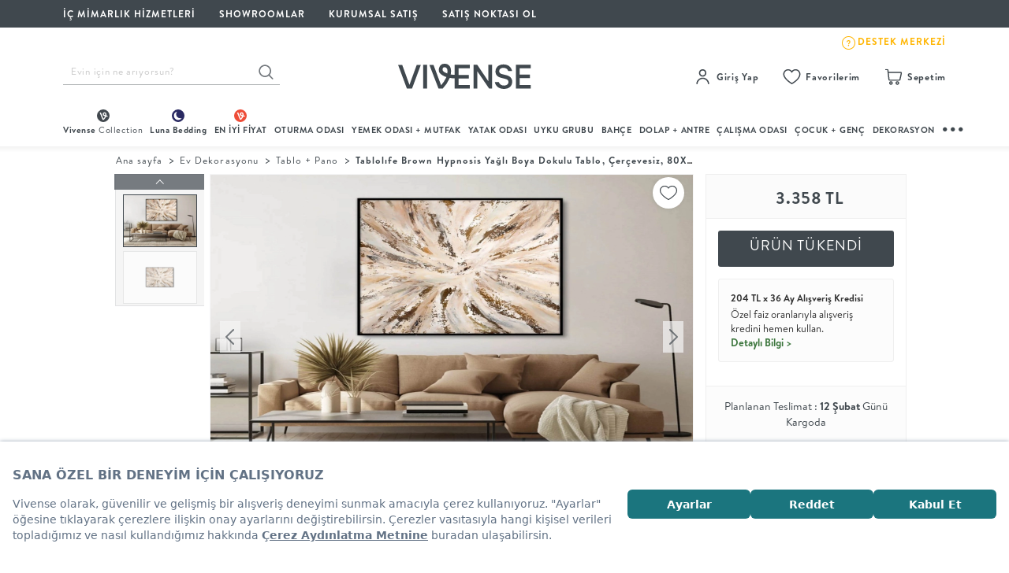

--- FILE ---
content_type: text/html; charset=utf-8
request_url: https://www.vivense.com/tablolife-brown-hypnosis-yagli-boya-dokulu-tablo-80x80-cm-modeli.html
body_size: 67111
content:
<script>
    window.addEventListener('load', (event) => {
        var _etmc = [];
        _etmc.push(["setOrgId", "510002161"]);
        _etmc.push(["trackPageView", { "item" : "TL6-688" }]);
    });
</script>





<!DOCTYPE html>
<html lang="tr">
    <head>

            <script src="https://bundles.efilli.com/vivense.com.prod.js"></script>
    
    <link rel="preconnect" href="//cdn.vivense.com" >
    <link rel="preconnect" href="https://assets.vivense.com" >
    <link rel="preconnect" href="//img.vivense.com" >

    
    <script type="text/javascript">
        var CAMPAIGNS_ENV = 'production';
    </script>

    <meta http-equiv="Content-Type" content="text/html; charset=UTF-8">
    <meta name="viewport" content="width=device-width, initial-scale=1, maximum-scale=1">

    <title>TABLOLIFE BROWN HYPNOSİS YAĞLI BOYA DOKULU TABLO, ÇERÇEVESİZ, 80X80</title>  <meta property="og:type" content="product"/>
  <meta property="og:url" content="https://www.vivense.com/tablolife-brown-hypnosis-yagli-boya-dokulu-tablo-80x80-cm-modeli.html"/>
  <meta property="og:description" content="Vivense.com - Türkiye'nin online mobilya mağazası. Mobilya, koltuk, aydınlatma, halı - Seçilmiş ürünler, indirimli fiyatlar!" />
  <meta property="og:site_name" content="Türkiye'nin Mobilya Mağazası" />
  <meta property="og:image" content="https://cdn.vivense.com/" />

    <meta name="description" content="Modern TABLOLIFE BROWN HYPNOSİS YAĞLI BOYA DOKULU TABLO, ÇERÇEVESİZ, 80X80 birbirinden şık Tablo + Pano ve en güzel mobilya modelleri kampanyalı fiyatlarla Vivense'de!" />
    <meta name="p:domain_verify" content="43b5fc4807ea3d2d5cf992ad8f27546a"/>

            <meta property="al:ios:url" content="vivense://tablolife-brown-hypnosis-yagli-boya-dokulu-tablo-80x80-cm-modeli">
        <meta property="al:ios:app_store_id" content="1539328583">
        <meta property="al:ios:app_name" content="Vivense">
        <meta property="al:android:url" content="vivense://tablolife-brown-hypnosis-yagli-boya-dokulu-tablo-80x80-cm-modeli">
        <meta property="al:android:package" content="com.vivense.app">
        <meta property="al:android:app_name" content="Vivense">
        <meta property="al:web:url" content="https://www.vivense.com">
        <meta name="apple-itunes-app" content="app-id=1539328583, app-argument=vivense://tablolife-brown-hypnosis-yagli-boya-dokulu-tablo-80x80-cm-modeli">
        <meta name="msapplication-TileColor" content="#ffffff">
        <meta name="msapplication-TileImage" content="https://vvnscdn.vivense.com/image/favicon/ms-icon-144x144.png">
        <link rel="manifest" href="/manifest.json">
    
    
    <link rel="icon" type="https://cdn.vivense.com/images/favicon/favicon.ico" sizes="32x32" />
    <link rel="icon" href="https://cdn.vivense.com/images/favicon/favicon-32x32.png">
    <link rel="apple-touch-icon" href="https://cdn.vivense.com/images/favicon/apple-icon-180x180.png">

    

                
            <link rel="canonical" href="https://www.vivense.com/tablolife-brown-hypnosis-yagli-boya-dokulu-tablo-80x80-cm-modeli.html"/>
    



    <script>
        window.currentPage = "product";
    </script>

    <!-- __NON_CACHE_REPLACE_START__ -->
    <script>
        window.dataLayer = window.dataLayer || [];
        dataLayer.push({'userId' : ""});
        dataLayer.push({'isAdmin' : "false"});
        dataLayer.push({'userEmail' : ""});
        window.isAdmin = false;
        window.md5Email = "";
        window.userId = "0";
        window.userEmail = "";
        window.userPhone = "";
        window.userFirstName = "";
        window.userLastName = "";
        window.formToken = "b5c97cd5f42dd8e08c6c77aaa2da391b";
        window.favoriteProducts = "[]";
        window.cdnUrl = "//cdn.vivense.com";
        window.viveABTests = {"plpNewTab":{"name":"plpNewTab","experimentId":"0LxETmQ2R8-EEtAS1SEDOw","selectedVariant":"newTab","variantIndex":1}};
        window.isFromTurkey = true;
    </script>
    <!-- __NON_CACHE_REPLACE_END__ -->

    <script>
    // push Google Optimize server side experiment impressions to datalayer as soon as possible
    // so they will be sent together with the next pageview event
    (function() {
        if (! window.viveABTests) {
            return;
        }

        // Let optimize know about experiment impressions.
        // See https://developers.google.com/optimize/devguides/experiments
        window.dataLayer = window.dataLayer || [];

        function gtag() {window.dataLayer.push(arguments);}

        const abTests = window.viveABTests;
        const results = [];

        Object.keys(abTests).forEach(function(experiment) {
            results.push({
                "id": abTests[experiment].experimentId,
                "variant": abTests[experiment].variantIndex
            })
        });

        if (results.length === 0) {
            return;
        }

        console.log("will send " + results.length + " experiment impressions");

        // Note: This is Universal Analytics syntax, will have to change after moving to GA4 syntax
        gtag('set', {'experiments': results });

    })();
</script>

<!-- Google Tag Manager -->
<script>
    (function(w,d,s,l,i){w[l]=w[l]||[];w[l].push({'gtm.start':
            new Date().getTime(),event:'gtm.js'});var f=d.getElementsByTagName(s)[0],
        j=d.createElement(s),dl=l!='dataLayer'?'&l='+l:'';j.async=true;j.src=
        'https://www.googletagmanager.com/gtm.js?id='+i+dl;f.parentNode.insertBefore(j,f);
    })(window,document,'script','dataLayer','GTM-K3XV4MP');
</script>
<!-- End Google Tag Manager -->

<script>
    if ('serviceWorker' in navigator) {
        navigator.serviceWorker.register('/relatedpush_sw.js')
            .then(reg => console.log('Service Worker registered:', reg))
            .catch(err => console.error('Service Worker registration failed:', err));
    }
</script>

<script>
    (function(d,t){
        var e = d.createElement(t),
            s = d.getElementsByTagName(t)[0];
        e.src = "https://wps.relateddigital.com/relatedpush_sdk.js?ckey=E7C1BDBC55044B98A99ACAF70E1923B0&aid=d8fc887e-be5d-44a3-89fa-49c8704b935e";
        e.async = true;
        s.parentNode.insertBefore(e,s);
    }
    (document,"script"));
</script>
    
    <script src='https://cdn.livechat.connexease.com/embed.js'></script>
    <script>
        document.addEventListener('DOMContentLoaded', function () {
            ConnexeaseWebMessenger.Init('96a7f771-d914-4f8d-82ea-c2fa0cfe7d4c');
        });
    </script>

    <link href="//cdn.vivense.com/assets/compiled_css/base.min.c20c61e0.css" rel="stylesheet">
    <link href="//cdn.vivense.com/assets/compiled_css/product.min.538bd566.css" rel="stylesheet">


    
    
    <!-- .css .css .css .css .css .css .css .css .css .css -->

    
    <script type="application/ld+json">
        {
            "@context": "http://schema.org",
            "@type": "Organization",
            "name": "Vivense",
            "logo": "//cdn.vivense.com/images/vivense-logox3.svg",
            "url": "https://www.vivense.com",
            "sameAs": [
                "https://www.instagram.com/vivensecom/",
                "https://www.youtube.com/vivensecom",
                "https://www.facebook.com/vivensecom",
                "https://www.twitter.com/vivensecom",
                "https://tr.pinterest.com/vivense"
            ]
        }
</script>        
    <script async src="https://cdn.primewidgets.com/customers/vivense/init.js"></script>
</head>

    <body>

        <!-- Google Tag Manager (noscript) -->
<noscript>
    <iframe src="https://www.googletagmanager.com/ns.html?id=GTM-K3XV4MP"
            height="0" width="0" style="display:none;visibility:hidden">
    </iframe>
</noscript>
<!-- End Google Tag Manager (noscript) -->



        
                    <!-- Einstein Base Collect Code-->
<script>
    // Einstein is no longer used, but we keep this code so other scripts don't encounter errors
    window._etmc = [];
</script>
<!-- End Einstein Base Collect Code -->        
                    <div class="desktop_layout_wrapper">
    <div class="top_header_wrapper">
        <div class="top_header_inner">
            <div class="top_header_inner_left">
                <ul>
                    <li>
                        <a href="/vivense-ic-mimarlik-hizmetleri.html?ref=header_d_icon">
                            <span class="top_header_inner_right_text">İÇ MİMARLIK HİZMETLERİ</span>
                        </a>
                    </li>
                    <li>
                        <a href="/mobilya-showroom.html?ref=header_d_icon">SHOWROOMLAR</a>
                    </li>
                    <li>
                        <a href="/kurumsal-satis.html?ref=header_d_icon">KURUMSAL SATIŞ</a>
                    </li>
                    <li>
                        <a href="https://network.vivense.com">Satış Noktası Ol</a>
                    </li>
                </ul>
            </div>
            <div class="top_header_inner_right">
                <ul>
                    <li>
                        <a style="display: flex; gap: 10px;" target="_blank" href="https://www.dreamreality.com.tr/3d-model/vivense-showroom-2025/fullscreen">
                            <div class="v-showroom"></div>
                            <span class="top_header_inner_right_text">Sanal Showroom</span>
                        </a>
                    </li>
                    <li>
                        <a href="/kampanyalar-lp?ref=header_d_icon">
                            <i class="top_header_inner_right_icon showroom_icon"></i>
                            <span class="top_header_inner_right_text">Kampanyalar</span>
                        </a>
                    </li>
                    <li>
                        <a href="/en-yeni-urunleri-kesfet.html">
                            <i class="top_header_inner_right_icon idea_icon"></i>
                            <span class="top_header_inner_right_text">En Yeniler</span>
                        </a>
                    </li>
                    <li>
                        <a href="https://destek.vivense.com/hc/tr">
                            <img src="//cdn.vivense.com/images/icon/footer-zendesk-icon.svg" >
                            <span class="top_header_inner_destek_text">DESTEK MERKEZİ</span>
                        </a>
                    </li>
                </ul>
            </div>
        </div>
    </div>



    <div class="middle_header_wrapper">
        <div class="middle_header_inner">
            <div class="middle_header_inner_column middle_header_inner_search_wrapper">
                <form action="/arama" class="main_header_search_form">

                    <input id="search-suggestion" name="q" type="text"
                           class="main_header_search_input typeahead search-suggestion-typeahead personaclick-instant-search"
                           data-provider="typeahead"
                           value=""
                           placeholder="Evin için ne arıyorsun?">
                    <button type="submit" class="main_header_search_btn"></button>

                </form>
            </div>

            
            <div class="middle_header_inner_column middle_header_inner_logo_wrapper">
                <a href="/" class="vivense_logo_wrapper">
                                            <img src="//cdn.vivense.com/images/header/logo/Vivense-logotype-white-new.svg" alt="Vivense Logo">
                    
                </a>
            </div>

            <div class="middle_header_inner_column middle_header_inner_shortcuts_wrapper">
    <div class="shortcuts_list customer-group">
        <div class="shortcut_column membership_wrapper_notlogin headerLoginRegister" style="display: none;">
            <a rel="nofollow" href="javascript:void(0)" class="shortcut_title" id="custom-user-login">
                <span class="shortcut_icon signup_icon"></span>
                <span class="shortcut_text">Giriş Yap</span>
            </a>
            <div class="shortcut_detail login_popup_inner">
                <div class="login_popup_header">
                    <ul class="login_popup_header_ul">
                        <li>
                            <a rel="nofollow" href="/vivense-uye-kayit.html">ÜYE OL</a>
                        </li>
                        <li>
                            <a rel="nofollow" href="/vivense-uye-girisi.html">GİRİŞ</a>
                        </li>
                    </ul>
                </div>
                <div class="login_popup_inner">
                    <ul>
                        <li>
                            <a rel="nofollow" href="//siparistakip.vivense.com" target="_blank"> Sipariş Takibi</a>
                        </li>
                        <li>
                            <a href="https://destek.vivense.com/hc/tr" target="_blank">Yardım Merkezi</a>
                        </li>
                    </ul>
                </div>
            </div>
        </div>
        <div class="shortcut_column membership_wrapper_login headerMyAccount" style="display: none;">
            <a href="#" class="shortcut_title">
                <span class="shortcut_icon signup_icon"></span>
                <span class="shortcut_text">Hesabım</span>
                <div class="blob selective-yellow"></div>
            </a>
            <div class="shortcut_detail login_popup_inner_login">
                <div class="login_popup_inner_login_header">
                    <span class="welcome_text">Hoşgeldin</span>
                    <span class="welcome_username user_firstname first-name" id="first-name"></span>
                </div>
                <div class="login_popup_inner_login_content">
                    <ul>
                        <li>
                            <a href="/siparislerim.html">Siparişlerim
                                <span class="text_orders_icon"></span>
                            </a>
                        </li>

                        
                        
                        
                        <li>
                            <a href="/kuponlarim.html">Kuponlarım</a>
                        </li>
                        <li>
                            <a href="/profil-guncelle.html">Bilgilerim</a>
                        </li>
                        <li>
                            <a href="/adreslerim.html">Adreslerim</a>
                        </li>
                        <li>
                            <a href="/favorilerim.html">Favorilerim</a>
                        </li>
                        <li>
                            <a href="/destek-taleplerim.html">Satış Sonrası Hizmet</a>
                        </li>
                        <li>
                            <a href="/duyuru-tercihleri.html">Duyuru Tercihlerim</a>
                        </li>
                    </ul>
                </div>
                <div class="login_popup_inner_login_footer">
                    <a class="logoutLink logout-button" href="/index.php?option=com_users&task=user.logout">Çıkış Yap</a>
                </div>
            </div>
        </div>
        <div class="shortcut_column my_favorites_wrapper my-favorites">
            <a rel="nofollow" href="/favorilerim.html?ref=header_icon" class="shortcut_title my-favorites-container">
                <span class="shortcut_icon heart_icon"></span>
                <span class="shortcut_text">Favorilerim</span>
            </a>
        </div>
        <div class="shortcut_column basket_wrapper my-cart">
            <a href="/siparis-listesi.html?ref=header_icon" class="shortcut_title my-cart-desktop">
                <span class="shortcut_icon basket_icon"></span>
                <span class="shortcut_text">Sepetim</span>
            </a>
        </div>
    </div>
</div>


<script>
    var hdrElementClass = window.userId == '0' ? 'headerLoginRegister' : 'headerMyAccount';
    var desktopLoginIcon = document.getElementsByClassName(hdrElementClass);

    for (var i = 0; i < desktopLoginIcon.length; i++) {
        desktopLoginIcon[i].style['display'] = 'block';
    }

    var logoutLink = document.getElementsByClassName('logoutLink');

    for (var i = 0; i < logoutLink.length; i++) {
        logoutLink[i].href = logoutLink[i].href + '&' + window.formToken + '=1';
    }

    var firstName = window.userFirstName ;
    var firstNameSpan = document.getElementById("first-name").innerHTML = firstName ;

    for (var i = 0; i < firstNameSpan.length; i++) {
        firstNameSpan[i].innerHTML = firstName ;
    }
</script>

        </div>
    </div>

    <div class="main_menu_wrapper">
    <div class="main_menu_categories">
        <ul class="main_menu_category_list_wrapper">
            <li class="main_category_list vivenseCollection">
                <a href="/vivense-collection.html?ref=header_d_icon" class="main_category_name" title="Vivense Collection">
                    <img class="vivenseCollection__icon" src="//cdn.vivense.com/images/icon/vvns-collection-menu-icon.svg">
                    <span>Vivense <span class="vivenseCollection__text">Collection</span></span>
                </a>
                <div class="main_category_inner ">
                    <div class="main_category_inner_container">
                        <div class="subcategories_column two_column_list">
                            <ul class="subcategories_list">

                                <li>
                                    <a href="/vivense-collection-koltuk-takimlari.html?ref=hp_vcpkoltuktakimi" class="subcategory_name" title="Koltuk Takımı">Koltuk Takımı</a>
                                </li>
                                <li>
                                    <a href="/vivense-collection-kose-koltuklar.html?ref=hp_vcpkosekoltuk" class="subcategory_name" title="Köşe Koltuk">Köşe Koltuk</a>
                                </li>
                                <li>
                                    <a href="/vivense-collection-tv-uniteleri.html?ref=hp_vcptvuniteleri" class="subcategory_name" title="Tv Ünitesi">Tv Ünitesi</a>
                                </li>
                                <li>
                                    <a href="/vivense-collection-sehpalar.html?ref=hp_vcpsehpa" class="subcategory_name" title="Sehpa">Sehpa</a>
                                </li>
                                <li>
                                    <a href="/vivense-collection-halilar.html?ref=hp_vcphali" class="subcategory_name" title="Halı">Halı</a>
                                </li>
                                <li>
                                    <a href="/vivense-collection-antre-urunleri.html?ref=hp_vcpdolapantre" class="subcategory_name" title="Dolap + Antre">Dolap + Antre</a>
                                </li>

                            </ul>
                        </div>
                        <div class="subcategories_column two_column_list">
                            <ul class="subcategories_list">

                                <li>
                                    <a href="/vivense-collection-yatak-odasi-takimlari.html?ref=hp_vcpyatakodasitakimi" class="subcategory_name" title="Yatak Odası Takımı">Yatak Odası Takımı</a>
                                </li>
                                <li>
                                    <a href="/vivense-collection-yemek-odasi-takimlari.html?ref=hp_vcpyemekodasitakimi" class="subcategory_name" title="Yemek Odası Takımı">Yemek Odası Takımı</a>
                                </li>
                                <li>
                                    <a href="/vivense-collection-mutfak-masa-takimlari.html?ref=hp_vcpmutfakmasatakimi" class="subcategory_name" title="Mutfak Masa Takımı">Mutfak Masa Takımı</a>
                                </li>
                                <li>
                                    <a href="/vivense-collection-gardiroplar.html?ref=hp_vcpgardiroplar" class="subcategory_name" title="Gardırop">Gardırop</a>
                                </li>
                                <li>
                                    <a href="/luna-bedding-yataklar.html?ref=hp_vcpyatak" class="subcategory_name" title="Yatak">Yatak</a>
                                </li>
                                <li>
                                    <a href="/vivense-collection-sofra-mutfak.html?ref=hp_vcpsoframutfak" class="subcategory_name" title="Sofra + Mutfak">Sofra + Mutfak</a>
                                </li>
                            </ul>
                        </div>
                        <div class="subcategories_column two_column_list none_border">
                            <ul class="subcategories_list">

                                <li>
                                    <a href="/vivense-collectionin-cok-satanlari.html?ref=hp_vcpcocksatanlar" class="subcategory_name" title="Çok Satanlar">Çok Satanlar</a>
                                </li>
                                <li>
                                    <a href="/vivense-collection-hizli-teslimat.html?ref=hp_vcphizliteslimat" class="subcategory_name" title="Hızlı Teslimat">Hızlı Teslimat</a>
                                </li>
                                <li>
                                    <a href="/vivense-collectionin-yuksek-puanlilari.html?ref=hp_vcpyuksekpuanlilar" class="subcategory_name" title="Yüksek Puanlılar">Yüksek Puanlılar</a>
                                </li>
                                <li>
                                    <a href="/vivense-collection-yeni-sezon-esintileri.html?ref=hp_vcpyenisezon" class="subcategory_name" title="En Yeniler">En Yeniler</a>
                                </li>

                            </ul>
                        </div>
                        <div class="subcategories_column first_column_img first_img_column">
                            <a href="/vivense-collection.html?ref=header_d_icon" class="img_column_inner">
                                <div class="megaMenuBorderCircle">
                                    <svg xmlns="http://www.w3.org/2000/svg" width="180" height="180" viewBox="0 0 180 180">
    <defs>
        <linearGradient id="linear-gradient" x1="0.847" y1="0.144" x2="0.154" y2="0.857" gradientUnits="objectBoundingBox">
            <stop offset="0" stop-color="#e7ebed"/>
            <stop offset="0.067" stop-color="#b1bec6"/>
            <stop offset="0.13" stop-color="#8f9ba7"/>
            <stop offset="0.66" stop-color="#41484e"/>
            <stop offset="1" stop-color="#1f2124"/>
        </linearGradient>
    </defs>
    <path id="Subtraction_574" data-name="Subtraction 574" d="M90,180a90.662,90.662,0,0,1-18.138-1.829A89.508,89.508,0,0,1,39.68,164.629a90.264,90.264,0,0,1-32.608-39.6,89.547,89.547,0,0,1-5.244-16.894,90.875,90.875,0,0,1,0-36.276A89.507,89.507,0,0,1,15.371,39.68a90.264,90.264,0,0,1,39.6-32.608A89.547,89.547,0,0,1,71.862,1.829a90.875,90.875,0,0,1,36.276,0A89.507,89.507,0,0,1,140.32,15.371a90.264,90.264,0,0,1,32.608,39.6,89.546,89.546,0,0,1,5.244,16.894,90.875,90.875,0,0,1,0,36.276,89.508,89.508,0,0,1-13.542,32.182,90.264,90.264,0,0,1-39.6,32.608,89.546,89.546,0,0,1-16.894,5.244A90.662,90.662,0,0,1,90,180ZM90,2A88.648,88.648,0,0,0,72.265,3.788,87.518,87.518,0,0,0,40.8,17.029,88.258,88.258,0,0,0,8.915,55.746,87.556,87.556,0,0,0,3.788,72.265a88.857,88.857,0,0,0,0,35.47A87.518,87.518,0,0,0,17.029,139.2a88.257,88.257,0,0,0,38.718,31.883,87.555,87.555,0,0,0,16.518,5.128,88.857,88.857,0,0,0,35.47,0A87.518,87.518,0,0,0,139.2,162.971a88.258,88.258,0,0,0,31.883-38.718,87.556,87.556,0,0,0,5.128-16.518,88.857,88.857,0,0,0,0-35.47A87.518,87.518,0,0,0,162.971,40.8,88.258,88.258,0,0,0,124.254,8.915a87.557,87.557,0,0,0-16.518-5.128A88.648,88.648,0,0,0,90,2Z" fill="url(#linear-gradient)"/>
</svg>
                                    <div class="vivenseCircleContent">
                                        <img src="//cdn.vivense.com/images/header/menu/vvns-placeholder-image.jpg" width="170" height="170" class="lazy-header img-responsive" data-original="//cdn.vivense.com/images/menu/VC_VivenseCollection.jpg" style="display: inline;">
                                    </div>
                                </div>
                                <div class="img_column_cta_box">
                                    <p class="short_desc">Vivense <br> Collection</p>
                                </div>
                            </a>
                            <p class="column_cta">“Özenle seçilmiş koleksiyonlar, iyi malzemeler, ilham veren tasarımlar ve dahası.”</p>
                            <a class="vvnsMegaMenuCtaLink" href="/">Vivense Collection’ı Keşfet</a>
                        </div>
                        <div class="subcategories_column two_column_img kitchen-essentials">
                            <a href="/merlin.html?ref=header_d_icon" class="img_column_inner">
                                <div class="megaMenuBorderCircle">
                                    <svg xmlns="http://www.w3.org/2000/svg" width="180" height="180" viewBox="0 0 180 180">
    <path id="Subtraction_574" data-name="Subtraction 574" d="M90,180a90.662,90.662,0,0,1-18.138-1.829A89.508,89.508,0,0,1,39.68,164.629a90.264,90.264,0,0,1-32.608-39.6,89.547,89.547,0,0,1-5.244-16.894,90.875,90.875,0,0,1,0-36.276A89.507,89.507,0,0,1,15.371,39.68a90.264,90.264,0,0,1,39.6-32.608A89.547,89.547,0,0,1,71.862,1.829a90.875,90.875,0,0,1,36.276,0A89.507,89.507,0,0,1,140.32,15.371a90.264,90.264,0,0,1,32.608,39.6,89.546,89.546,0,0,1,5.244,16.894,90.875,90.875,0,0,1,0,36.276,89.508,89.508,0,0,1-13.542,32.182,90.264,90.264,0,0,1-39.6,32.608,89.546,89.546,0,0,1-16.894,5.244A90.662,90.662,0,0,1,90,180ZM90,2A88.648,88.648,0,0,0,72.265,3.788,87.518,87.518,0,0,0,40.8,17.029,88.258,88.258,0,0,0,8.915,55.746,87.556,87.556,0,0,0,3.788,72.265a88.857,88.857,0,0,0,0,35.47A87.518,87.518,0,0,0,17.029,139.2a88.257,88.257,0,0,0,38.718,31.883,87.555,87.555,0,0,0,16.518,5.128,88.857,88.857,0,0,0,35.47,0A87.518,87.518,0,0,0,139.2,162.971a88.258,88.258,0,0,0,31.883-38.718,87.556,87.556,0,0,0,5.128-16.518,88.857,88.857,0,0,0,0-35.47A87.518,87.518,0,0,0,162.971,40.8,88.258,88.258,0,0,0,124.254,8.915a87.557,87.557,0,0,0-16.518-5.128A88.648,88.648,0,0,0,90,2Z" fill="#b0bec6"/>
</svg>
                                    <div class="vivenseCircleContent">
                                        <img src="//cdn.vivense.com/images/header/menu/vvns-placeholder-image.jpg" width="170" height="170" class="lazy-header img-responsive" data-original="//img.vivense.com/images/fe22ea7940f14eb4b4e6ac753e03dd41.jpg" style="display: inline;">
                                    </div>
                                </div>
                                <div class="img_column_cta_box">
                                    <p class="short_desc">Köşe <br> Koltuk</p>
                                </div>
                            </a>
                            <p class="column_cta">“Köşe koltuğun modüler yapısı ile köşeni dilediğin gibi oluştur!”</p>
                        </div>
                    </div>
                </div>
            </li>
            <li class="main_category_list vivenseLuna">
                <a href="/luna-bedding.html" class="main_category_name" title="Luna Bedding">
                    <img class="vivenseLuna__icon" src="//cdn.vivense.com/images/icon/vvns-luna-menu-icon.svg" alt="">
                    <span class="vivenseLuna__text">Luna Bedding</span>
                </a>
                <div class="main_category_inner ">
                    <div class="main_category_inner_container">
                        <div class="subcategories_column two_column_list">
                            <ul class="subcategories_list">
                                <li>
                                    <a href="/luna-bedding-bazalar.html" class="subcategory_name" title="Baza">Baza</a>
                                </li>
                                <li>
                                    <a href="/luna-bedding-karyola.html" class="subcategory_name" title="Karyola">Karyola</a>
                                </li>
                                <li>
                                    <a href="/luna-bedding-yataklar.html" class="subcategory_name" title="Yatak">Yatak</a>
                                </li>
                                <li>
                                    <a href="/luna-bedding-yatak-odasi-tekstili.html" class="subcategory_name" title="Yatak Odası Tekstili">Yatak Odası Tekstili</a>
                                </li>
                                <li>
                                    <a href="/luna-bedding-yorgan-ve-alez.html" class="subcategory_name" title="Yorgan + Alez">Yorgan + Alez</a>
                                </li>
                                <li>
                                    <a href="/luna-bedding-yastiklar.html" class="subcategory_name" title="Yastık">Yastık</a>
                                </li>
                            </ul>
                        </div>
                        <div class="subcategories_column two_column_list none_border">
                            <ul class="subcategories_list">
                                <li>
                                    <a href="/luna-bedding-yatak-odasi-takimlari.html" class="subcategory_name" title="Yatak Odası Takımı">Yatak Odası Takımı</a>
                                </li>
                                <li>
                                    <a href="/luna-bedding-genc-odasi-takimlari.html" class="subcategory_name" title="Genç Odası Takımı">Genç Odası Takımı</a>
                                </li>
                                <li>
                                    <a href="/luna-nox-ile-gardirobunu-yarat.html" class="subcategory_name" title="Gardırop">Gardırop</a>
                                </li>
                                <li>
                                    <a href="/luna-bedding-komodinler.html" class="subcategory_name" title="Komodin">Komodin</a>
                                </li>
                                <li>
                                    <a href="/luna-bedding-sifonyerler.html" class="subcategory_name" title="Şifonyer">Şifonyer</a>
                                </li>
                            </ul>
                        </div>
                        <div class="subcategories_column two_column_img first_img_column">
                            <a href="/luna-bedding.html" class="img_column_inner">
                                <div class="megaMenuBorderCircle">
                                    <svg xmlns="http://www.w3.org/2000/svg" width="180" height="180" viewBox="0 0 180 180">
    <defs>
        <linearGradient id="linear-gradient-luna" x1="0.847" y1="0.144" x2="0.154" y2="0.857" gradientUnits="objectBoundingBox">
            <stop offset="0" stop-color="#e0e7f2"/>
            <stop offset="0.067" stop-color="#c1cee4"/>
            <stop offset="0.13" stop-color="#778cc3"/>
            <stop offset="0.66" stop-color="#21255e"/>
            <stop offset="1" stop-color="#1d1f3c"/>
        </linearGradient>
    </defs>
    <path id="Subtraction_575" data-name="Subtraction 575" d="M90,180a90.662,90.662,0,0,1-18.138-1.829A89.508,89.508,0,0,1,39.68,164.629a90.264,90.264,0,0,1-32.608-39.6,89.547,89.547,0,0,1-5.244-16.894,90.875,90.875,0,0,1,0-36.276A89.507,89.507,0,0,1,15.371,39.68a90.264,90.264,0,0,1,39.6-32.608A89.547,89.547,0,0,1,71.862,1.829a90.875,90.875,0,0,1,36.276,0A89.507,89.507,0,0,1,140.32,15.371a90.264,90.264,0,0,1,32.608,39.6,89.546,89.546,0,0,1,5.244,16.894,90.875,90.875,0,0,1,0,36.276,89.508,89.508,0,0,1-13.542,32.182,90.264,90.264,0,0,1-39.6,32.608,89.546,89.546,0,0,1-16.894,5.244A90.662,90.662,0,0,1,90,180ZM90,2A88.648,88.648,0,0,0,72.265,3.788,87.518,87.518,0,0,0,40.8,17.029,88.258,88.258,0,0,0,8.915,55.746,87.556,87.556,0,0,0,3.788,72.265a88.857,88.857,0,0,0,0,35.47A87.518,87.518,0,0,0,17.029,139.2a88.257,88.257,0,0,0,38.718,31.883,87.555,87.555,0,0,0,16.518,5.128,88.857,88.857,0,0,0,35.47,0A87.518,87.518,0,0,0,139.2,162.971a88.258,88.258,0,0,0,31.883-38.718,87.556,87.556,0,0,0,5.128-16.518,88.857,88.857,0,0,0,0-35.47A87.518,87.518,0,0,0,162.971,40.8,88.258,88.258,0,0,0,124.254,8.915a87.557,87.557,0,0,0-16.518-5.128A88.648,88.648,0,0,0,90,2Z" fill="url(#linear-gradient-luna)"/>
</svg>
                                    <div class="vivenseCircleContent">
                                        <img src="//cdn.vivense.com/images/header/menu/vvns-placeholder-image.jpg" width="170" height="170" class="lazy-header img-responsive" data-original="//cdn.vivense.com/images/menu/mega-menu-lunayi-kesfet-gorsel.jpg" style="display: inline;">
                                    </div>
                                </div>
                                <div class="img_column_cta_box">
                                    <span class="vivenseLuna__menuItemCircleNewIcon">Yeni</span>
                                    <p class="short_desc">Luna'yı Keşfet</p>
                                </div>
                                <p class="column_cta">“Yatak odası konsepti Luna Bedding ile yeniden şekilleniyor.”</p>
                                <p class="vvnsMegaMenuCtaLink" href="/">Luna'yı Keşfet</p>
                            </a>
                        </div>
                        <div class="subcategories_column two_column_img vivenseLuna__secondImageColumn">
                            <a href="/luna-nox.html" class="img_column_inner">
                                <div class="megaMenuBorderCircle">
                                    <svg xmlns="http://www.w3.org/2000/svg" width="180" height="180" viewBox="0 0 180 180">
    <defs>
        <linearGradient id="linear-gradient-luna" x1="0.847" y1="0.144" x2="0.154" y2="0.857" gradientUnits="objectBoundingBox">
            <stop offset="0" stop-color="#e0e7f2"/>
            <stop offset="0.067" stop-color="#c1cee4"/>
            <stop offset="0.13" stop-color="#778cc3"/>
            <stop offset="0.66" stop-color="#21255e"/>
            <stop offset="1" stop-color="#1d1f3c"/>
        </linearGradient>
    </defs>
    <path id="Subtraction_575" data-name="Subtraction 575" d="M90,180a90.662,90.662,0,0,1-18.138-1.829A89.508,89.508,0,0,1,39.68,164.629a90.264,90.264,0,0,1-32.608-39.6,89.547,89.547,0,0,1-5.244-16.894,90.875,90.875,0,0,1,0-36.276A89.507,89.507,0,0,1,15.371,39.68a90.264,90.264,0,0,1,39.6-32.608A89.547,89.547,0,0,1,71.862,1.829a90.875,90.875,0,0,1,36.276,0A89.507,89.507,0,0,1,140.32,15.371a90.264,90.264,0,0,1,32.608,39.6,89.546,89.546,0,0,1,5.244,16.894,90.875,90.875,0,0,1,0,36.276,89.508,89.508,0,0,1-13.542,32.182,90.264,90.264,0,0,1-39.6,32.608,89.546,89.546,0,0,1-16.894,5.244A90.662,90.662,0,0,1,90,180ZM90,2A88.648,88.648,0,0,0,72.265,3.788,87.518,87.518,0,0,0,40.8,17.029,88.258,88.258,0,0,0,8.915,55.746,87.556,87.556,0,0,0,3.788,72.265a88.857,88.857,0,0,0,0,35.47A87.518,87.518,0,0,0,17.029,139.2a88.257,88.257,0,0,0,38.718,31.883,87.555,87.555,0,0,0,16.518,5.128,88.857,88.857,0,0,0,35.47,0A87.518,87.518,0,0,0,139.2,162.971a88.258,88.258,0,0,0,31.883-38.718,87.556,87.556,0,0,0,5.128-16.518,88.857,88.857,0,0,0,0-35.47A87.518,87.518,0,0,0,162.971,40.8,88.258,88.258,0,0,0,124.254,8.915a87.557,87.557,0,0,0-16.518-5.128A88.648,88.648,0,0,0,90,2Z" fill="url(#linear-gradient-luna)"/>
</svg>
                                    <div class="vivenseCircleContent">
                                        <img src="//cdn.vivense.com/images/header/menu/vvns-placeholder-image.jpg" width="170" height="170" class="lazy-header img-responsive" data-original="//cdn.vivense.com/images/menu/mega-menu-luna-nox-gorsel-.jpg" style="display: inline;">
                                    </div>
                                </div>
                                <div class="img_column_cta_box">
                                    <span class="vivenseLuna__menuItemCircleNewIcon">Yeni</span>
                                    <p class="short_desc">Luna Nox</p>
                                </div>
                                <p class="column_cta">“Luna’nın modüler gardırobu Nox ile organize bir yaşam seni bekliyor.”</p>
                            </a>
                        </div>
                        <div class="subcategories_column two_column_img">
                            <a href="/luna-ozel-kupon.html?brand_name[]=Luna%20Bedding" class="img_column_inner">
                                <div class="megaMenuBorderCircle">
                                    <svg xmlns="http://www.w3.org/2000/svg" width="180" height="180" viewBox="0 0 180 180">
    <defs>
        <linearGradient id="linear-gradient-luna" x1="0.847" y1="0.144" x2="0.154" y2="0.857" gradientUnits="objectBoundingBox">
            <stop offset="0" stop-color="#e0e7f2"/>
            <stop offset="0.067" stop-color="#c1cee4"/>
            <stop offset="0.13" stop-color="#778cc3"/>
            <stop offset="0.66" stop-color="#21255e"/>
            <stop offset="1" stop-color="#1d1f3c"/>
        </linearGradient>
    </defs>
    <path id="Subtraction_575" data-name="Subtraction 575" d="M90,180a90.662,90.662,0,0,1-18.138-1.829A89.508,89.508,0,0,1,39.68,164.629a90.264,90.264,0,0,1-32.608-39.6,89.547,89.547,0,0,1-5.244-16.894,90.875,90.875,0,0,1,0-36.276A89.507,89.507,0,0,1,15.371,39.68a90.264,90.264,0,0,1,39.6-32.608A89.547,89.547,0,0,1,71.862,1.829a90.875,90.875,0,0,1,36.276,0A89.507,89.507,0,0,1,140.32,15.371a90.264,90.264,0,0,1,32.608,39.6,89.546,89.546,0,0,1,5.244,16.894,90.875,90.875,0,0,1,0,36.276,89.508,89.508,0,0,1-13.542,32.182,90.264,90.264,0,0,1-39.6,32.608,89.546,89.546,0,0,1-16.894,5.244A90.662,90.662,0,0,1,90,180ZM90,2A88.648,88.648,0,0,0,72.265,3.788,87.518,87.518,0,0,0,40.8,17.029,88.258,88.258,0,0,0,8.915,55.746,87.556,87.556,0,0,0,3.788,72.265a88.857,88.857,0,0,0,0,35.47A87.518,87.518,0,0,0,17.029,139.2a88.257,88.257,0,0,0,38.718,31.883,87.555,87.555,0,0,0,16.518,5.128,88.857,88.857,0,0,0,35.47,0A87.518,87.518,0,0,0,139.2,162.971a88.258,88.258,0,0,0,31.883-38.718,87.556,87.556,0,0,0,5.128-16.518,88.857,88.857,0,0,0,0-35.47A87.518,87.518,0,0,0,162.971,40.8,88.258,88.258,0,0,0,124.254,8.915a87.557,87.557,0,0,0-16.518-5.128A88.648,88.648,0,0,0,90,2Z" fill="url(#linear-gradient-luna)"/>
</svg>
                                    <div class="vivenseCircleContent">
                                        <img src="//cdn.vivense.com/images/header/menu/vvns-placeholder-image.jpg" width="170" height="170" class="lazy-header img-responsive" data-original="//cdn.vivense.com/images/menu/mega-menu-luna-bedding-tum-urunler.jpg" style="display: inline;">
                                    </div>
                                </div>
                                <div class="img_column_cta_box">
                                    <p class="short_desc">Tüm Ürünler</p>
                                </div>
                            </a>
                        </div>
                    </div>
                </div>
            </li>
            <li class="main_category_list vivenseEcoline">
                <a href="/vivense-en-iyi-fiyat.html" class="main_category_name" title="En İyi Fiyat">
                    <img class="ecoline__icon" src="//img.vivense.com/images/15a215179d6e4a06932559e45edd00eb.svg" alt="">
                    <span class="vivenseLuna__text">EN İYİ FİYAT</span>
                </a>
                <div class="main_category_inner ">
                    <div class="main_category_inner_container">
                        <div class="subcategories_column two_column_list">
                            <ul class="subcategories_list">
                                <li>
                                    <a href="/vivense-en-iyi-fiyat-koltuk-takimlari.html" class="subcategory_name" title="Koltuk Takımı">Koltuk Takımı</a>
                                </li>
                                <li>
                                    <a href="/vivense-en-iyi-fiyat-kose-koltuklar.html" class="subcategory_name" title="Köşe Koltuk">Köşe Koltuk</a>
                                </li>
                                <li>
                                    <a href="/vivense-en-iyi-fiyat-kanepe-ve-berjerler.html" class="subcategory_name" title="Kanepe & Berjer">Kanepe & Berjer</a>
                                </li>
                                <li>
                                    <a href="/vivense-en-iyi-fiyat-yatak-odalari.html" class="subcategory_name" title="Yatak Odası">Yatak Odası</a>
                                </li>
                                <li>
                                    <a href="/vivense-en-iyi-fiyat-yemek-odasi-ve-mutfaklar.html" class="subcategory_name" title="Yemek Odası & Mutfak">Yemek Odası & Mutfak</a>
                                </li>
                                <li>
                                    <a href="/vivense-en-iyi-fiyat-cocuk-ve-genc-odalari.html" class="subcategory_name" title="Çocuk & Genç Odası">Çocuk & Genç Odası</a>
                                </li>
                            </ul>
                        </div>
                        <div class="subcategories_column two_column_list none_border">
                            <ul class="subcategories_list">
                                <li>
                                    <a href="/vivense-en-iyi-fiyat-calisma-odalari.html" class="subcategory_name" title="Çalışma Odası">Çalışma Odası</a>
                                </li>
                                <li>
                                    <a href="/vivense-en-iyi-fiyat-tv-uniteleri.html" class="subcategory_name" title="Tv Ünitesi">Tv Ünitesi</a>
                                </li>
                                <li>
                                    <a href="/vivense-en-iyi-fiyat-sehpalar.html" class="subcategory_name" title="Sehpa">Sehpa</a>
                                </li>
                                <li>
                                    <a href="/vivense-en-iyi-fiyat-dolap-ve-antre.html" class="subcategory_name" title="Dolap & Antre">Dolap & Antre</a>
                                </li>
                                <li>
                                    <a href="/vivense-en-iyi-fiyat-gardiroplar.html" class="subcategory_name" title="Gardırop">Gardırop</a>
                                </li>
                                <li>
                                    <a href="/vivense-en-iyi-fiyat-baza-ve-karyolalar.html" class="subcategory_name" title="Baza & Karyola">Baza & Karyola</a>
                                </li>
                            </ul>
                        </div>
                        <div class="subcategories_column first_column_img first_img_column">
                            <a href="/vivense-en-iyi-fiyat.html?ref=header_d_icon" class="img_column_inner">
                                <div class="megaMenuBorderCircle">
                                    <svg xmlns="http://www.w3.org/2000/svg" width="180" height="180" viewBox="0 0 180 180">
    <defs>
        <linearGradient id="linear-gradient-ecoline" x1="0.847" y1="0.144" x2="0.154" y2="0.857" gradientUnits="objectBoundingBox">
            <stop offset="0" stop-color="#f4b3af"/>
            <stop offset="0.133" stop-color="#e98783"/>
            <stop offset="0.286" stop-color="#d1564a"/>
            <stop offset="0.719" stop-color="#741e14"/>
            <stop offset="1" stop-color="#ad0f02"/>
        </linearGradient>
    </defs>
    <path id="Subtraction_575" data-name="Subtraction 575" d="M90,180a90.662,90.662,0,0,1-18.138-1.829A89.508,89.508,0,0,1,39.68,164.629a90.264,90.264,0,0,1-32.608-39.6,89.547,89.547,0,0,1-5.244-16.894,90.875,90.875,0,0,1,0-36.276A89.507,89.507,0,0,1,15.371,39.68a90.264,90.264,0,0,1,39.6-32.608A89.547,89.547,0,0,1,71.862,1.829a90.875,90.875,0,0,1,36.276,0A89.507,89.507,0,0,1,140.32,15.371a90.264,90.264,0,0,1,32.608,39.6,89.546,89.546,0,0,1,5.244,16.894,90.875,90.875,0,0,1,0,36.276,89.508,89.508,0,0,1-13.542,32.182,90.264,90.264,0,0,1-39.6,32.608,89.546,89.546,0,0,1-16.894,5.244A90.662,90.662,0,0,1,90,180ZM90,2A88.648,88.648,0,0,0,72.265,3.788,87.518,87.518,0,0,0,40.8,17.029,88.258,88.258,0,0,0,8.915,55.746,87.556,87.556,0,0,0,3.788,72.265a88.857,88.857,0,0,0,0,35.47A87.518,87.518,0,0,0,17.029,139.2a88.257,88.257,0,0,0,38.718,31.883,87.555,87.555,0,0,0,16.518,5.128,88.857,88.857,0,0,0,35.47,0A87.518,87.518,0,0,0,139.2,162.971a88.258,88.258,0,0,0,31.883-38.718,87.556,87.556,0,0,0,5.128-16.518,88.857,88.857,0,0,0,0-35.47A87.518,87.518,0,0,0,162.971,40.8,88.258,88.258,0,0,0,124.254,8.915a87.557,87.557,0,0,0-16.518-5.128A88.648,88.648,0,0,0,90,2Z" fill="url(#linear-gradient-ecoline)"/>
</svg>
                                    <div class="vivenseCircleContent">
                                        <img src="//cdn.vivense.com/images/header/menu/vvns-placeholder-image.jpg" width="170" height="170" class="lazy-header img-responsive" data-original="//img.vivense.com/images/e121f6e0866e44d59387122f2bd2615f.jpg" style="display: inline;">
                                    </div>
                                </div>
                                <div class="img_column_cta_box">
                                    <span class="vivenseLuna__menuItemCircleNewIcon">Yeni</span>
                                    <p class="short_desc">Vivense <br> En İyi Fiyat</p>
                                </div>
                                <p class="column_cta">Kalite ve tasarımı en iyi fiyatlarla  erişilebilir kılan bir koleksiyon.</p>
                            </a>
                        </div>
                        <div class="subcategories_column two_column_img kitchen-essentials">
                            <a href="/vivense-en-iyi-fiyat-seckisi.html?ref=header_d_icon" class="img_column_inner">
                                <div class="megaMenuBorderCircle">
                                    <svg xmlns="http://www.w3.org/2000/svg" width="180" height="180" viewBox="0 0 180 180">
    <defs>
        <linearGradient id="linear-gradient-ecoline" x1="0.847" y1="0.144" x2="0.154" y2="0.857" gradientUnits="objectBoundingBox">
            <stop offset="0" stop-color="#f4b3af"/>
            <stop offset="0.133" stop-color="#e98783"/>
            <stop offset="0.286" stop-color="#d1564a"/>
            <stop offset="0.719" stop-color="#741e14"/>
            <stop offset="1" stop-color="#ad0f02"/>
        </linearGradient>
    </defs>
    <path id="Subtraction_575" data-name="Subtraction 575" d="M90,180a90.662,90.662,0,0,1-18.138-1.829A89.508,89.508,0,0,1,39.68,164.629a90.264,90.264,0,0,1-32.608-39.6,89.547,89.547,0,0,1-5.244-16.894,90.875,90.875,0,0,1,0-36.276A89.507,89.507,0,0,1,15.371,39.68a90.264,90.264,0,0,1,39.6-32.608A89.547,89.547,0,0,1,71.862,1.829a90.875,90.875,0,0,1,36.276,0A89.507,89.507,0,0,1,140.32,15.371a90.264,90.264,0,0,1,32.608,39.6,89.546,89.546,0,0,1,5.244,16.894,90.875,90.875,0,0,1,0,36.276,89.508,89.508,0,0,1-13.542,32.182,90.264,90.264,0,0,1-39.6,32.608,89.546,89.546,0,0,1-16.894,5.244A90.662,90.662,0,0,1,90,180ZM90,2A88.648,88.648,0,0,0,72.265,3.788,87.518,87.518,0,0,0,40.8,17.029,88.258,88.258,0,0,0,8.915,55.746,87.556,87.556,0,0,0,3.788,72.265a88.857,88.857,0,0,0,0,35.47A87.518,87.518,0,0,0,17.029,139.2a88.257,88.257,0,0,0,38.718,31.883,87.555,87.555,0,0,0,16.518,5.128,88.857,88.857,0,0,0,35.47,0A87.518,87.518,0,0,0,139.2,162.971a88.258,88.258,0,0,0,31.883-38.718,87.556,87.556,0,0,0,5.128-16.518,88.857,88.857,0,0,0,0-35.47A87.518,87.518,0,0,0,162.971,40.8,88.258,88.258,0,0,0,124.254,8.915a87.557,87.557,0,0,0-16.518-5.128A88.648,88.648,0,0,0,90,2Z" fill="url(#linear-gradient-ecoline)"/>
</svg>
                                    <div class="vivenseCircleContent">
                                        <img src="//cdn.vivense.com/images/header/menu/vvns-placeholder-image.jpg" width="170" height="170" class="lazy-header img-responsive" data-original="//img.vivense.com/images/dfb18a1ce380421d8fcae334dc08f72b.jpg" style="display: inline;">
                                    </div>
                                </div>
                                <div class="img_column_cta_box">
                                    <span class="vivenseLuna__menuItemCircleNewIcon">Yeni</span>
                                    <p class="short_desc">Tüm Ürünler</p>
                                </div>
                            </a>
                        </div>
                    </div>
                </div>
            </li>
            <li class="main_category_list">
                <a href="/oturma-odasi-mobilyalari.html?ref=menu_header" class="main_category_name" title="oturma odası
                ">oturma odası
                </a>
                <div class="main_category_inner ">
                    <div class="main_category_inner_container">
                        <div class="subcategories_column two_column_list">
                            <ul class="subcategories_list">
                                <li>
                                    <a href="/kose-koltuklar-mobilyalar.html?ref=menu_text" class="subcategory_name" title="Köşe Koltuk">Köşe Koltuk</a>
                                </li>

                                <li>
                                    <a href="/koltuk-takimlari-mobilyalari.html?ref=menu_text" class="subcategory_name" title="Koltuk Takımı">Koltuk Takımı</a>
                                </li>

                                <li>
                                    <a href="/koltuk-kanepeler.html?ref=menu_text" class="subcategory_name" title="Kanepe + Koltuk">Kanepe + Koltuk</a>
                                </li>

                                <li>
                                    <a href="/berjerler.html?ref=menu_text" class="subcategory_name" title="Berjer">Berjer</a>
                                </li>

                                <li>
                                    <a href="/sallanan-sandalye.html?ref=menu_text" class="subcategory_name" title="Sallanan Sandalye + Koltuk">Sallanan Sandalye + Koltuk</a>
                                </li>

                                <li>
                                    <a href="/katlanir-uzanma-koltugu.html" class="subcategory_name" title="Katlanır Yataklı Koltuk">Katlanır Yataklı Koltuk</a>
                                </li>

                            </ul>
                        </div>
                        <div class="subcategories_column two_column_list none_border">
                            <ul class="subcategories_list">
                                <li>
                                    <a href="/sehpalar.html?ref=menu_text" class="subcategory_name" title="Sehpa">Sehpa</a>
                                </li>

                                <li>
                                    <a href="/tv-uniteleri.html?ref=menu_text" class="subcategory_name" title="Tv Ünitesi">Tv Ünitesi</a>
                                </li>

                                <li>
                                    <a href="/kitapliklar.html?ref=menu_text?ref=menu_text" class="subcategory_name" title="Kitaplık">Kitaplık</a>
                                </li>

                                <li>
                                    <a href="/dresuar.html?ref=menu_text" class="subcategory_name" title="Dresuar">Dresuar</a>
                                </li>

                                <li>
                                    <a href="/puflar.html?ref=menu_text" class="subcategory_name" title="Puf">Puf</a>
                                </li>

                                <li>
                                    <a href="/vivense-ic-mimarlik-hizmetleri.html?ref=menu_text" class="subcategory_name" title="İç Mimarlık Hizmeti Al">İç Mimarlık Hizmeti Al</a>
                                </li>

                            </ul>
                        </div>
                        <div class="subcategories_column two_column_img first_img_column">
                            <a href="/en-sevilen-koltuk-takimlari.html" class="img_column_inner">
                                <div class="megaMenuBorderCircle">
                                    <svg xmlns="http://www.w3.org/2000/svg" width="180" height="180" viewBox="0 0 180 180">
    <path id="Subtraction_574" data-name="Subtraction 574" d="M90,180a90.662,90.662,0,0,1-18.138-1.829A89.508,89.508,0,0,1,39.68,164.629a90.264,90.264,0,0,1-32.608-39.6,89.547,89.547,0,0,1-5.244-16.894,90.875,90.875,0,0,1,0-36.276A89.507,89.507,0,0,1,15.371,39.68a90.264,90.264,0,0,1,39.6-32.608A89.547,89.547,0,0,1,71.862,1.829a90.875,90.875,0,0,1,36.276,0A89.507,89.507,0,0,1,140.32,15.371a90.264,90.264,0,0,1,32.608,39.6,89.546,89.546,0,0,1,5.244,16.894,90.875,90.875,0,0,1,0,36.276,89.508,89.508,0,0,1-13.542,32.182,90.264,90.264,0,0,1-39.6,32.608,89.546,89.546,0,0,1-16.894,5.244A90.662,90.662,0,0,1,90,180ZM90,2A88.648,88.648,0,0,0,72.265,3.788,87.518,87.518,0,0,0,40.8,17.029,88.258,88.258,0,0,0,8.915,55.746,87.556,87.556,0,0,0,3.788,72.265a88.857,88.857,0,0,0,0,35.47A87.518,87.518,0,0,0,17.029,139.2a88.257,88.257,0,0,0,38.718,31.883,87.555,87.555,0,0,0,16.518,5.128,88.857,88.857,0,0,0,35.47,0A87.518,87.518,0,0,0,139.2,162.971a88.258,88.258,0,0,0,31.883-38.718,87.556,87.556,0,0,0,5.128-16.518,88.857,88.857,0,0,0,0-35.47A87.518,87.518,0,0,0,162.971,40.8,88.258,88.258,0,0,0,124.254,8.915a87.557,87.557,0,0,0-16.518-5.128A88.648,88.648,0,0,0,90,2Z" fill="#b0bec6"/>
</svg>
                                </div>
                                <div class="vivenseCircleContent">
                                    <img src="//cdn.vivense.com/images/header/menu/vvns-placeholder-image.jpg" width="170" height="170" class="lazy-header" data-original="//cdn.vivense.com/images/menu/mega-menu-oturma-odasi-1.jpg" style="display: inline;">
                                </div>
                                <p class="short_desc">Çok Satan Koltuklar</p>
                            </a>
                        </div>
                        <div class="subcategories_column two_column_img ">
                            <a href="/kose-koltuklar-mobilyalar.html?sort_production_days=1" class="img_column_inner">
                                <div class="megaMenuBorderCircle">
                                    <svg xmlns="http://www.w3.org/2000/svg" width="180" height="180" viewBox="0 0 180 180">
    <path id="Subtraction_574" data-name="Subtraction 574" d="M90,180a90.662,90.662,0,0,1-18.138-1.829A89.508,89.508,0,0,1,39.68,164.629a90.264,90.264,0,0,1-32.608-39.6,89.547,89.547,0,0,1-5.244-16.894,90.875,90.875,0,0,1,0-36.276A89.507,89.507,0,0,1,15.371,39.68a90.264,90.264,0,0,1,39.6-32.608A89.547,89.547,0,0,1,71.862,1.829a90.875,90.875,0,0,1,36.276,0A89.507,89.507,0,0,1,140.32,15.371a90.264,90.264,0,0,1,32.608,39.6,89.546,89.546,0,0,1,5.244,16.894,90.875,90.875,0,0,1,0,36.276,89.508,89.508,0,0,1-13.542,32.182,90.264,90.264,0,0,1-39.6,32.608,89.546,89.546,0,0,1-16.894,5.244A90.662,90.662,0,0,1,90,180ZM90,2A88.648,88.648,0,0,0,72.265,3.788,87.518,87.518,0,0,0,40.8,17.029,88.258,88.258,0,0,0,8.915,55.746,87.556,87.556,0,0,0,3.788,72.265a88.857,88.857,0,0,0,0,35.47A87.518,87.518,0,0,0,17.029,139.2a88.257,88.257,0,0,0,38.718,31.883,87.555,87.555,0,0,0,16.518,5.128,88.857,88.857,0,0,0,35.47,0A87.518,87.518,0,0,0,139.2,162.971a88.258,88.258,0,0,0,31.883-38.718,87.556,87.556,0,0,0,5.128-16.518,88.857,88.857,0,0,0,0-35.47A87.518,87.518,0,0,0,162.971,40.8,88.258,88.258,0,0,0,124.254,8.915a87.557,87.557,0,0,0-16.518-5.128A88.648,88.648,0,0,0,90,2Z" fill="#b0bec6"/>
</svg>
                                </div>
                                <div class="vivenseCircleContent">
                                    <img src="//cdn.vivense.com/images/header/menu/vvns-placeholder-image.jpg" width="170" height="170" class="lazy-header" data-original="//cdn.vivense.com/images/menu/mega-menu-oturma-odasi-2.jpg" style="display: inline;">
                                </div>
                                <p class="short_desc">Hızlı Teslimat Koltuklar</p>
                            </a>
                        </div>
                        <div class="subcategories_column three_column_list">
                            <a href="/oturma-odani-tamamla.html?sort_production_days=1" class="img_column_inner">
                                <div class="megaMenuBorderCircle">
                                    <svg xmlns="http://www.w3.org/2000/svg" width="180" height="180" viewBox="0 0 180 180">
    <path id="Subtraction_574" data-name="Subtraction 574" d="M90,180a90.662,90.662,0,0,1-18.138-1.829A89.508,89.508,0,0,1,39.68,164.629a90.264,90.264,0,0,1-32.608-39.6,89.547,89.547,0,0,1-5.244-16.894,90.875,90.875,0,0,1,0-36.276A89.507,89.507,0,0,1,15.371,39.68a90.264,90.264,0,0,1,39.6-32.608A89.547,89.547,0,0,1,71.862,1.829a90.875,90.875,0,0,1,36.276,0A89.507,89.507,0,0,1,140.32,15.371a90.264,90.264,0,0,1,32.608,39.6,89.546,89.546,0,0,1,5.244,16.894,90.875,90.875,0,0,1,0,36.276,89.508,89.508,0,0,1-13.542,32.182,90.264,90.264,0,0,1-39.6,32.608,89.546,89.546,0,0,1-16.894,5.244A90.662,90.662,0,0,1,90,180ZM90,2A88.648,88.648,0,0,0,72.265,3.788,87.518,87.518,0,0,0,40.8,17.029,88.258,88.258,0,0,0,8.915,55.746,87.556,87.556,0,0,0,3.788,72.265a88.857,88.857,0,0,0,0,35.47A87.518,87.518,0,0,0,17.029,139.2a88.257,88.257,0,0,0,38.718,31.883,87.555,87.555,0,0,0,16.518,5.128,88.857,88.857,0,0,0,35.47,0A87.518,87.518,0,0,0,139.2,162.971a88.258,88.258,0,0,0,31.883-38.718,87.556,87.556,0,0,0,5.128-16.518,88.857,88.857,0,0,0,0-35.47A87.518,87.518,0,0,0,162.971,40.8,88.258,88.258,0,0,0,124.254,8.915a87.557,87.557,0,0,0-16.518-5.128A88.648,88.648,0,0,0,90,2Z" fill="#b0bec6"/>
</svg>
                                </div>
                                <div class="vivenseCircleContent">
                                    <img src="//cdn.vivense.com/images/header/menu/vvns-placeholder-image.jpg" width="170" height="170" class="lazy-header" data-original="//cdn.vivense.com/images/menu/mega-menu-oturma-odasi-3.jpg" style="display: inline;">
                                </div>
                                <p class="short_desc">Oturma Odanı Tamamla</p>
                            </a>
                        </div>
                    </div>
                </div>
            </li>

            <li class="main_category_list">
                <a href="/yemek-odasi-mutfak.html?ref=menu_header" class="main_category_name" title="Yemek Odası + Mutfak
                ">Yemek Odası + Mutfak
                </a>
                <div class="main_category_inner">
                    <div class="main_category_inner_container">
                        <div class="subcategories_column two_column_list">
                            <ul class="subcategories_list">
                                <li>
                                    <a href="/yemek-odasi-mutfak.html?ref=menu_text" class="subcategory_name head_category" title="Yemek Odası">YEMEK ODASI</a>
                                </li>

                                <li>
                                    <a href="/yemek-odasi-takimlari-mobilyalari.html?ref=menu_text" class="subcategory_name" title="Yemek Odası Takımı">Yemek Odası Takımı</a>
                                </li>

                                <li>
                                    <a href="/yemek-masasi-takimi.html?ref=menu_text" class="subcategory_name" title="Yemek Masası Takımı">Yemek Masası Takımı</a>
                                </li>

                                <li>
                                    <a href="/yemek-masalari.html?ref=menu_text" class="subcategory_name" title="Yemek Masası">Yemek Masası</a>
                                </li>

                                <li>
                                    <a href="/mutfak-yemek-odasi-sandalyeleri.html?ref=menu_text" class="subcategory_name" title="Sandalye + Bench">Sandalye + Bench</a>
                                </li>

                                <li>
                                    <a href="/yemek-odasi-mutfak-dolap-konsol.html?ref=menu_text" class="subcategory_name" title="Konsol + Vitrin">Konsol + Vitrin</a>
                                </li>

                            </ul>
                        </div>
                        <div class="subcategories_column two_column_list">
                            <ul class="subcategories_list">

                                <li>
                                    <a href="/yemek-odasi-mutfak.html?ref=menu_text" class="subcategory_name head_category" title="Mutfak">MUTFAK</a>
                                </li>

                                <li>
                                    <a href="/mutfak-masa-setleri.html?ref=menu_text" class="subcategory_name" title="Mutfak Masa Takımı">Mutfak Masa Takımı</a>
                                </li>

                                <li>
                                    <a href="/mutfak-yemek-odasi-sandalyeleri.html" class="subcategory_name" title="Mutfak Sandalyeleri + Taburesi">Mutfak Sandalyeleri</a>
                                </li>

                                <li>
                                    <a href="/mutfak-masalari.html?ref=menu_text" class="subcategory_name" title="Mutfak Masası">Mutfak Masası</a>
                                </li>

                                <li>
                                    <a href="/mutfak-rafi.html?ref=menu_text" class="subcategory_name" title="Mutfak Rafı">Mutfak Rafı</a>
                                </li>

                                <li>
                                    <a href="/mutfak-dolaplari.html?ref=menu_text" class="subcategory_name" title="Mutfak Dolabı">Çok Amaçlı Mutfak Dolabı</a>
                                </li>

                                <li>
                                    <a href="/hazir-mutfak-dolaplari.html?ref=menu_text" class="subcategory_name" title="Hazır Mutfak Dolabı">Hazır Mutfak Dolabı</a>
                                </li>

                            </ul>
                        </div>
                        <div class="subcategories_column two_column_list none_border">
                            <ul class="subcategories_list">

                                <li>
                                    <a href="/sofra.html?ref=menu_text" class="subcategory_name head_category" title="Sofra + Pişirme">SOFRA + PİŞİRME</a>
                                </li>

                                <li>
                                    <a href="/sunum-servis.html?ref=menu_text" class="subcategory_name" title="Sofra + Sunum">Sofra + Sunum</a>
                                </li>

                                <li>
                                    <a href="/pisirme.html?ref=menu_text" class="subcategory_name" title="Hazırlık + Mutfak Gereçleri">Hazırlık + Mutfak Gereçleri</a>
                                </li>

                                <li>
                                    <a href="/mutfak-tekstili.html?ref=menu_text" class="subcategory_name" title="Mutfak Tekstili">Mutfak Tekstili</a>
                                </li>

                            </ul>
                        </div>

                        <div class="subcategories_column first_column_img first_img_column" id="kitchen-essentials">
                            <a href="/mutfaginiz-icin-pratik-ve-sik-cozumler.html" class="img_column_inner">
                                <div class="megaMenuBorderCircle">
                                    <svg xmlns="http://www.w3.org/2000/svg" width="180" height="180" viewBox="0 0 180 180">
    <path id="Subtraction_574" data-name="Subtraction 574" d="M90,180a90.662,90.662,0,0,1-18.138-1.829A89.508,89.508,0,0,1,39.68,164.629a90.264,90.264,0,0,1-32.608-39.6,89.547,89.547,0,0,1-5.244-16.894,90.875,90.875,0,0,1,0-36.276A89.507,89.507,0,0,1,15.371,39.68a90.264,90.264,0,0,1,39.6-32.608A89.547,89.547,0,0,1,71.862,1.829a90.875,90.875,0,0,1,36.276,0A89.507,89.507,0,0,1,140.32,15.371a90.264,90.264,0,0,1,32.608,39.6,89.546,89.546,0,0,1,5.244,16.894,90.875,90.875,0,0,1,0,36.276,89.508,89.508,0,0,1-13.542,32.182,90.264,90.264,0,0,1-39.6,32.608,89.546,89.546,0,0,1-16.894,5.244A90.662,90.662,0,0,1,90,180ZM90,2A88.648,88.648,0,0,0,72.265,3.788,87.518,87.518,0,0,0,40.8,17.029,88.258,88.258,0,0,0,8.915,55.746,87.556,87.556,0,0,0,3.788,72.265a88.857,88.857,0,0,0,0,35.47A87.518,87.518,0,0,0,17.029,139.2a88.257,88.257,0,0,0,38.718,31.883,87.555,87.555,0,0,0,16.518,5.128,88.857,88.857,0,0,0,35.47,0A87.518,87.518,0,0,0,139.2,162.971a88.258,88.258,0,0,0,31.883-38.718,87.556,87.556,0,0,0,5.128-16.518,88.857,88.857,0,0,0,0-35.47A87.518,87.518,0,0,0,162.971,40.8,88.258,88.258,0,0,0,124.254,8.915a87.557,87.557,0,0,0-16.518-5.128A88.648,88.648,0,0,0,90,2Z" fill="#b0bec6"/>
</svg>
                                </div>
                                <div class="vivenseCircleContent">
                                    <img src="//img.vivense.com/images/235de7eab39e43f98b890a3e2cc6359f.jpg" width="170" height="170" class="lazy-header img-responsive" data-original="//img.vivense.com/images/235de7eab39e43f98b890a3e2cc6359f.jpg" style="display: inline;">
                                </div>
                                <p class="short_desc">Mutfağınız İçin Pratik Ve Şık Çözümler</p>
                            </a>
                        </div>

                        <div class="subcategories_column two_column_img">
                            <a href="/yemek-odani-kombinle.html" class="img_column_inner">
                                <div class="megaMenuBorderCircle">
                                    <svg xmlns="http://www.w3.org/2000/svg" width="180" height="180" viewBox="0 0 180 180">
    <path id="Subtraction_574" data-name="Subtraction 574" d="M90,180a90.662,90.662,0,0,1-18.138-1.829A89.508,89.508,0,0,1,39.68,164.629a90.264,90.264,0,0,1-32.608-39.6,89.547,89.547,0,0,1-5.244-16.894,90.875,90.875,0,0,1,0-36.276A89.507,89.507,0,0,1,15.371,39.68a90.264,90.264,0,0,1,39.6-32.608A89.547,89.547,0,0,1,71.862,1.829a90.875,90.875,0,0,1,36.276,0A89.507,89.507,0,0,1,140.32,15.371a90.264,90.264,0,0,1,32.608,39.6,89.546,89.546,0,0,1,5.244,16.894,90.875,90.875,0,0,1,0,36.276,89.508,89.508,0,0,1-13.542,32.182,90.264,90.264,0,0,1-39.6,32.608,89.546,89.546,0,0,1-16.894,5.244A90.662,90.662,0,0,1,90,180ZM90,2A88.648,88.648,0,0,0,72.265,3.788,87.518,87.518,0,0,0,40.8,17.029,88.258,88.258,0,0,0,8.915,55.746,87.556,87.556,0,0,0,3.788,72.265a88.857,88.857,0,0,0,0,35.47A87.518,87.518,0,0,0,17.029,139.2a88.257,88.257,0,0,0,38.718,31.883,87.555,87.555,0,0,0,16.518,5.128,88.857,88.857,0,0,0,35.47,0A87.518,87.518,0,0,0,139.2,162.971a88.258,88.258,0,0,0,31.883-38.718,87.556,87.556,0,0,0,5.128-16.518,88.857,88.857,0,0,0,0-35.47A87.518,87.518,0,0,0,162.971,40.8,88.258,88.258,0,0,0,124.254,8.915a87.557,87.557,0,0,0-16.518-5.128A88.648,88.648,0,0,0,90,2Z" fill="#b0bec6"/>
</svg>
                                </div>
                                <div class="vivenseCircleContent">
                                    <img src="//cdn.vivense.com/images/header/menu/vvns-placeholder-image.jpg" width="170" height="170" class="lazy-header img-responsive" data-original="//cdn.vivense.com/images/menu/mega-menu-yemek-odasi-takimi-2.jpg" style="display: inline;">
                                </div>
                                <p class="short_desc">Yemek Odanı Kombinle</p>
                            </a>
                        </div>

                    </div>
                </div>
            </li>

            <li class="main_category_list">
                <a href="/yatak-odasi.html?ref=menu_header" class="main_category_name" title="Yatak Odası">Yatak Odası</a>
                <div class="main_category_inner">
                    <div class="main_category_inner_container">
                        <div class="subcategories_column two_column_list">
                            <ul class="subcategories_list">
                                <li>
                                    <a href="/yatak-odasi-takimlari.html?ref=menu_text" class="subcategory_name" title="Yatak Odası Takımı">Yatak Odası Takımı</a>
                                </li>

                                <li>
                                    <a href="/baza-1649230980.html?ref=menu_text" class="subcategory_name" title="Baza">Baza </a>
                                </li>

                                <li>
                                    <a href="/karyolalar.html?ref=menu_text" class="subcategory_name" title="Karyola">Karyola</a>
                                </li>

                                <li>
                                    <a href="/yataklar.html?ref=menu_text" class="subcategory_name" title="Yatak">Yatak</a>
                                </li>

                                <li>
                                    <a href="/gardirop-ve-dolap.html?ref=menu_text" class="subcategory_name" title="Gardırop">Gardırop</a>
                                </li>

                            </ul>
                        </div>
                        <div class="subcategories_column two_column_list none_border">
                            <ul class="subcategories_list">

                                <li>
                                    <a href="/sifonyerler.html?ref=menu_text" class="subcategory_name" title="Şifonyer">Şifonyer</a>
                                </li>

                                <li>
                                    <a href="/komodinler.html?ref=menu_text" class="subcategory_name" title="Komodin">Komodin</a>
                                </li>

                                <li>
                                    <a href="/yatak-odasi-tekstili.html?ref=menu_text" class="subcategory_name" title="Yatak Odası Tekstili">Yatak Odası Tekstili</a>
                                </li>

                                <li>
                                    <a href="/vivense-ic-mimarlik-hizmetleri.html?ref=menu_text" class="subcategory_name" title="İç Mimarlık Hizmeti Al">İç Mimarlık Hizmeti Al</a>
                                </li>
                            </ul>
                        </div>
                        <div class="subcategories_column two_column_img first_img_column">
                            <a href="/cok-satan-yatak-odalari.html?ref=menu_image5" class="img_column_inner">
                                <div class="megaMenuBorderCircle">
                                    <svg xmlns="http://www.w3.org/2000/svg" width="180" height="180" viewBox="0 0 180 180">
    <path id="Subtraction_574" data-name="Subtraction 574" d="M90,180a90.662,90.662,0,0,1-18.138-1.829A89.508,89.508,0,0,1,39.68,164.629a90.264,90.264,0,0,1-32.608-39.6,89.547,89.547,0,0,1-5.244-16.894,90.875,90.875,0,0,1,0-36.276A89.507,89.507,0,0,1,15.371,39.68a90.264,90.264,0,0,1,39.6-32.608A89.547,89.547,0,0,1,71.862,1.829a90.875,90.875,0,0,1,36.276,0A89.507,89.507,0,0,1,140.32,15.371a90.264,90.264,0,0,1,32.608,39.6,89.546,89.546,0,0,1,5.244,16.894,90.875,90.875,0,0,1,0,36.276,89.508,89.508,0,0,1-13.542,32.182,90.264,90.264,0,0,1-39.6,32.608,89.546,89.546,0,0,1-16.894,5.244A90.662,90.662,0,0,1,90,180ZM90,2A88.648,88.648,0,0,0,72.265,3.788,87.518,87.518,0,0,0,40.8,17.029,88.258,88.258,0,0,0,8.915,55.746,87.556,87.556,0,0,0,3.788,72.265a88.857,88.857,0,0,0,0,35.47A87.518,87.518,0,0,0,17.029,139.2a88.257,88.257,0,0,0,38.718,31.883,87.555,87.555,0,0,0,16.518,5.128,88.857,88.857,0,0,0,35.47,0A87.518,87.518,0,0,0,139.2,162.971a88.258,88.258,0,0,0,31.883-38.718,87.556,87.556,0,0,0,5.128-16.518,88.857,88.857,0,0,0,0-35.47A87.518,87.518,0,0,0,162.971,40.8,88.258,88.258,0,0,0,124.254,8.915a87.557,87.557,0,0,0-16.518-5.128A88.648,88.648,0,0,0,90,2Z" fill="#b0bec6"/>
</svg>
                                </div>
                                <div class="vivenseCircleContent">
                                    <img src="//cdn.vivense.com/images/header/menu/vvns-placeholder-image.jpg" width="170" height="170" class="lazy-header img-responsive" data-original="//cdn.vivense.com/images/menu/YAO_CokSatanYatakOdalari.jpg">
                                </div>
                                <p class="short_desc">Çok Satan Yatak Odaları</p>
                            </a>
                        </div>
                        <div class="subcategories_column two_column_img ">
                            <a href="/luna-bedding.html?ref=menu_image6" class="img_column_inner">
                                <div class="megaMenuBorderCircle">
                                    <svg xmlns="http://www.w3.org/2000/svg" width="180" height="180" viewBox="0 0 180 180">
    <path id="Subtraction_574" data-name="Subtraction 574" d="M90,180a90.662,90.662,0,0,1-18.138-1.829A89.508,89.508,0,0,1,39.68,164.629a90.264,90.264,0,0,1-32.608-39.6,89.547,89.547,0,0,1-5.244-16.894,90.875,90.875,0,0,1,0-36.276A89.507,89.507,0,0,1,15.371,39.68a90.264,90.264,0,0,1,39.6-32.608A89.547,89.547,0,0,1,71.862,1.829a90.875,90.875,0,0,1,36.276,0A89.507,89.507,0,0,1,140.32,15.371a90.264,90.264,0,0,1,32.608,39.6,89.546,89.546,0,0,1,5.244,16.894,90.875,90.875,0,0,1,0,36.276,89.508,89.508,0,0,1-13.542,32.182,90.264,90.264,0,0,1-39.6,32.608,89.546,89.546,0,0,1-16.894,5.244A90.662,90.662,0,0,1,90,180ZM90,2A88.648,88.648,0,0,0,72.265,3.788,87.518,87.518,0,0,0,40.8,17.029,88.258,88.258,0,0,0,8.915,55.746,87.556,87.556,0,0,0,3.788,72.265a88.857,88.857,0,0,0,0,35.47A87.518,87.518,0,0,0,17.029,139.2a88.257,88.257,0,0,0,38.718,31.883,87.555,87.555,0,0,0,16.518,5.128,88.857,88.857,0,0,0,35.47,0A87.518,87.518,0,0,0,139.2,162.971a88.258,88.258,0,0,0,31.883-38.718,87.556,87.556,0,0,0,5.128-16.518,88.857,88.857,0,0,0,0-35.47A87.518,87.518,0,0,0,162.971,40.8,88.258,88.258,0,0,0,124.254,8.915a87.557,87.557,0,0,0-16.518-5.128A88.648,88.648,0,0,0,90,2Z" fill="#b0bec6"/>
</svg>
                                </div>
                                <div class="vivenseCircleContent">
                                    <img src="//cdn.vivense.com/images/header/menu/vvns-placeholder-image.jpg" width="170" height="170" class="lazy-header img-responsive" data-original="//cdn.vivense.com/images/menu/YAO_Luna.jpg">
                                </div>
                                <p class="short_desc">Kusursuz Bir Uyku İçin, Luna</p>
                            </a>
                        </div>
                        <div class="subcategories_column two_column_img three_column_list">
                            <a href="/cam-kapakli-ve-moduler-gardiroplar.html?ref=menu_image6" class="img_column_inner">
                                <div class="megaMenuBorderCircle">
                                    <svg xmlns="http://www.w3.org/2000/svg" width="180" height="180" viewBox="0 0 180 180">
    <path id="Subtraction_574" data-name="Subtraction 574" d="M90,180a90.662,90.662,0,0,1-18.138-1.829A89.508,89.508,0,0,1,39.68,164.629a90.264,90.264,0,0,1-32.608-39.6,89.547,89.547,0,0,1-5.244-16.894,90.875,90.875,0,0,1,0-36.276A89.507,89.507,0,0,1,15.371,39.68a90.264,90.264,0,0,1,39.6-32.608A89.547,89.547,0,0,1,71.862,1.829a90.875,90.875,0,0,1,36.276,0A89.507,89.507,0,0,1,140.32,15.371a90.264,90.264,0,0,1,32.608,39.6,89.546,89.546,0,0,1,5.244,16.894,90.875,90.875,0,0,1,0,36.276,89.508,89.508,0,0,1-13.542,32.182,90.264,90.264,0,0,1-39.6,32.608,89.546,89.546,0,0,1-16.894,5.244A90.662,90.662,0,0,1,90,180ZM90,2A88.648,88.648,0,0,0,72.265,3.788,87.518,87.518,0,0,0,40.8,17.029,88.258,88.258,0,0,0,8.915,55.746,87.556,87.556,0,0,0,3.788,72.265a88.857,88.857,0,0,0,0,35.47A87.518,87.518,0,0,0,17.029,139.2a88.257,88.257,0,0,0,38.718,31.883,87.555,87.555,0,0,0,16.518,5.128,88.857,88.857,0,0,0,35.47,0A87.518,87.518,0,0,0,139.2,162.971a88.258,88.258,0,0,0,31.883-38.718,87.556,87.556,0,0,0,5.128-16.518,88.857,88.857,0,0,0,0-35.47A87.518,87.518,0,0,0,162.971,40.8,88.258,88.258,0,0,0,124.254,8.915a87.557,87.557,0,0,0-16.518-5.128A88.648,88.648,0,0,0,90,2Z" fill="#b0bec6"/>
</svg>
                                </div>
                                <div class="vivenseCircleContent">
                                    <img src="//cdn.vivense.com/images/header/menu/vvns-placeholder-image.jpg" width="170" height="170" class="lazy-header img-responsive" data-original="//cdn.vivense.com/images/menu/mega-menu-yatak-odasi-3.jpg">
                                </div>
                                <p class="short_desc">Cam Kapaklı Ve Modüler Gardıroplar</p>
                            </a>
                        </div>
                    </div>
                </div>
            </li>

            <li class="main_category_list">
                <a href="/uyku-grubu-1764057275.html?ref=menu_header" class="main_category_name" title="Uyku Grubu
                ">UYKU GRUBU
                </a>
                <div class="main_category_inner">
                    <div class="main_category_inner_container">
                        <div class="subcategories_column two_column_list">
                            <ul class="subcategories_list">
                                <li>
                                    <a href="/yataklar.html?ref=menu_text" class="subcategory_name head_category" title="Yemek Odası">YATAK</a>
                                </li>

                                <li>
                                    <a href="/tek-kisilik-yatak.html?ref=menu_text" class="subcategory_name" title="Tek Kişilik Yatak">Tek Kişilik Yatak</a>
                                </li>

                                <li>
                                    <a href="/cift-kisilik-yatak.html?ref=menu_text" class="subcategory_name" title="Çift Kişilik Yatak">Çift Kişilik Yatak</a>
                                </li>

                                <li>
                                    <a href="/king-size-yatak?ref=menu_text" class="subcategory_name" title="King Size Yatak">King Size Yatak</a>
                                </li>

                                <li>
                                    <a href="/bebek-yataklari.html?ref=menu_text" class="subcategory_name" title="Bebek Yatağı">Bebek Yatağı</a>
                                </li>
                            </ul>
                        </div>
                        <div class="subcategories_column two_column_list">
                            <ul class="subcategories_list">

                                <li>
                                    <a href="/baza-1649230980.html?ref=menu_text" class="subcategory_name head_category" title="BAZA">BAZA</a>
                                </li>

                                <li>
                                    <a href="/baza-baslik.html?ref=menu_text" class="subcategory_name" title="Baza+Başlık">Baza+Başlık</a>
                                </li>

                                <li>
                                    <a href="/baza-baslik-yatak.html" class="subcategory_name" title="Baza+Başlık+Yatak">Baza+Başlık+Yatak</a>
                                </li>

                                <li>
                                    <a href="/baza-1700740724.html?ref=menu_text" class="subcategory_name" title="Baza">Baza</a>
                                </li>

                                <li>
                                    <a href="/baza-basligi.html?ref=menu_text" class="subcategory_name" title="Baza Başlığı">Baza Başlığı</a>
                                </li>
                            </ul>
                        </div>
                        <div class="subcategories_column two_column_list none_border">
                            <ul class="subcategories_list">

                                <li>
                                    <a href="/yatak-odasi-tekstili.html?ref=menu_text" class="subcategory_name head_category" title="YATAK ODASI TEKSTİLİ">YATAK ODASI TEKSTİLİ</a>
                                </li>
                            </ul>
                        </div>

                        <div class="subcategories_column first_column_img first_img_column" id="kitchen-essentials">
                            <a href="/uyku-grubu-indirimleri.html?ref=hp_d_spotlight_uykuindirimleri" class="img_column_inner">
                                <div class="megaMenuBorderCircle">
                                    <svg xmlns="http://www.w3.org/2000/svg" width="180" height="180" viewBox="0 0 180 180">
    <path id="Subtraction_574" data-name="Subtraction 574" d="M90,180a90.662,90.662,0,0,1-18.138-1.829A89.508,89.508,0,0,1,39.68,164.629a90.264,90.264,0,0,1-32.608-39.6,89.547,89.547,0,0,1-5.244-16.894,90.875,90.875,0,0,1,0-36.276A89.507,89.507,0,0,1,15.371,39.68a90.264,90.264,0,0,1,39.6-32.608A89.547,89.547,0,0,1,71.862,1.829a90.875,90.875,0,0,1,36.276,0A89.507,89.507,0,0,1,140.32,15.371a90.264,90.264,0,0,1,32.608,39.6,89.546,89.546,0,0,1,5.244,16.894,90.875,90.875,0,0,1,0,36.276,89.508,89.508,0,0,1-13.542,32.182,90.264,90.264,0,0,1-39.6,32.608,89.546,89.546,0,0,1-16.894,5.244A90.662,90.662,0,0,1,90,180ZM90,2A88.648,88.648,0,0,0,72.265,3.788,87.518,87.518,0,0,0,40.8,17.029,88.258,88.258,0,0,0,8.915,55.746,87.556,87.556,0,0,0,3.788,72.265a88.857,88.857,0,0,0,0,35.47A87.518,87.518,0,0,0,17.029,139.2a88.257,88.257,0,0,0,38.718,31.883,87.555,87.555,0,0,0,16.518,5.128,88.857,88.857,0,0,0,35.47,0A87.518,87.518,0,0,0,139.2,162.971a88.258,88.258,0,0,0,31.883-38.718,87.556,87.556,0,0,0,5.128-16.518,88.857,88.857,0,0,0,0-35.47A87.518,87.518,0,0,0,162.971,40.8,88.258,88.258,0,0,0,124.254,8.915a87.557,87.557,0,0,0-16.518-5.128A88.648,88.648,0,0,0,90,2Z" fill="#b0bec6"/>
</svg>
                                </div>
                                <div class="vivenseCircleContent">
                                    <img src="//img.vivense.com/images/2d0ce7ac916142c080ab57d77562188b.jpg" width="170" height="170" class="lazy-header img-responsive" data-original="//img.vivense.com/images/2d0ce7ac916142c080ab57d77562188b.jpeg" style="display: inline;">
                                </div>
                                <p class="short_desc">Uyku Grubu Fırsatları</p>
                            </a>
                        </div>

                        <div class="subcategories_column two_column_img">
                            <a href="/vivense-en-iyi-fiyat-baza-ve-karyolalar.html?ref=eitlp_popkat_8" class="img_column_inner">
                                <div class="megaMenuBorderCircle">
                                    <svg xmlns="http://www.w3.org/2000/svg" width="180" height="180" viewBox="0 0 180 180">
    <path id="Subtraction_574" data-name="Subtraction 574" d="M90,180a90.662,90.662,0,0,1-18.138-1.829A89.508,89.508,0,0,1,39.68,164.629a90.264,90.264,0,0,1-32.608-39.6,89.547,89.547,0,0,1-5.244-16.894,90.875,90.875,0,0,1,0-36.276A89.507,89.507,0,0,1,15.371,39.68a90.264,90.264,0,0,1,39.6-32.608A89.547,89.547,0,0,1,71.862,1.829a90.875,90.875,0,0,1,36.276,0A89.507,89.507,0,0,1,140.32,15.371a90.264,90.264,0,0,1,32.608,39.6,89.546,89.546,0,0,1,5.244,16.894,90.875,90.875,0,0,1,0,36.276,89.508,89.508,0,0,1-13.542,32.182,90.264,90.264,0,0,1-39.6,32.608,89.546,89.546,0,0,1-16.894,5.244A90.662,90.662,0,0,1,90,180ZM90,2A88.648,88.648,0,0,0,72.265,3.788,87.518,87.518,0,0,0,40.8,17.029,88.258,88.258,0,0,0,8.915,55.746,87.556,87.556,0,0,0,3.788,72.265a88.857,88.857,0,0,0,0,35.47A87.518,87.518,0,0,0,17.029,139.2a88.257,88.257,0,0,0,38.718,31.883,87.555,87.555,0,0,0,16.518,5.128,88.857,88.857,0,0,0,35.47,0A87.518,87.518,0,0,0,139.2,162.971a88.258,88.258,0,0,0,31.883-38.718,87.556,87.556,0,0,0,5.128-16.518,88.857,88.857,0,0,0,0-35.47A87.518,87.518,0,0,0,162.971,40.8,88.258,88.258,0,0,0,124.254,8.915a87.557,87.557,0,0,0-16.518-5.128A88.648,88.648,0,0,0,90,2Z" fill="#b0bec6"/>
</svg>
                                </div>
                                <div class="vivenseCircleContent">
                                    <img src="//img.vivense.com/images/7e891c7782784e60afe244534203d9c1.jpg" width="170" height="170" class="lazy-header img-responsive" data-original="//img.vivense.com/images/7e891c7782784e60afe244534203d9c1.jpg" style="display: inline;">
                                </div>
                                <p class="short_desc">Uyku Grubunda En İyi Fiyat</p>
                            </a>
                        </div>

                    </div>
                </div>
            </li>
            <li class="main_category_list">
                <a href="/bahce-mobilyalari.html?ref=menu_header" class="main_category_name" title="BAHÇE">BAHÇE</a>
                <div class="main_category_inner">
                    <div class="main_category_inner_container">
                        <div class="subcategories_column two_column_list">
                            <ul class="subcategories_list">

                                <li>
                                    <a href="/bahce-koltuklari.html?ref=menu_text" class="subcategory_name" title="Bahçe + Balkon Koltuğu">Bahçe + Balkon Koltuğu</a>
                                </li>

                                <li>
                                    <a href="/bahce-yemek-masasi-takimlari.html?ref=menu_text" class="subcategory_name" title="Bahçe Yemek Masa Takımları">Bahçe Yemek Masa Takımları</a>
                                </li>

                                <li>
                                    <a href="/bahce-masa-sandalye.html?ref=menu_text" class="subcategory_name" title="Bahçe + Balkon Masa Sandalye">Bahçe + Balkon Masa Sandalye</a>
                                </li>

                                <li>
                                    <a href="/salincak-hamak.html?ref=menu_text" class="subcategory_name" title="Salıncak + Hamak">Salıncak + Hamak</a>
                                </li>

                                <li>
                                    <a href="/sezlong-1645783905.html?ref=menu_text" class="subcategory_name" title="Şezlong">Şezlong</a>
                                </li>

                            </ul>
                        </div>
                        <div class="subcategories_column two_column_list none_border">
                            <ul class="subcategories_list">
                                <li>
                                    <a href="/vivense-ic-mimarlik-hizmetleri.html?ref=menu_text" class="subcategory_name" title="İç Mimarlık Hizmeti Al">İç Mimarlık Hizmeti Al</a>
                                </li>

                            </ul>
                        </div>
                        <div class="subcategories_column two_column_img first_img_column">
                            <a href="/vivense-outdoor-lp.html" class="img_column_inner">
                                <div class="megaMenuBorderCircle">
                                    <svg xmlns="http://www.w3.org/2000/svg" width="180" height="180" viewBox="0 0 180 180">
    <path id="Subtraction_574" data-name="Subtraction 574" d="M90,180a90.662,90.662,0,0,1-18.138-1.829A89.508,89.508,0,0,1,39.68,164.629a90.264,90.264,0,0,1-32.608-39.6,89.547,89.547,0,0,1-5.244-16.894,90.875,90.875,0,0,1,0-36.276A89.507,89.507,0,0,1,15.371,39.68a90.264,90.264,0,0,1,39.6-32.608A89.547,89.547,0,0,1,71.862,1.829a90.875,90.875,0,0,1,36.276,0A89.507,89.507,0,0,1,140.32,15.371a90.264,90.264,0,0,1,32.608,39.6,89.546,89.546,0,0,1,5.244,16.894,90.875,90.875,0,0,1,0,36.276,89.508,89.508,0,0,1-13.542,32.182,90.264,90.264,0,0,1-39.6,32.608,89.546,89.546,0,0,1-16.894,5.244A90.662,90.662,0,0,1,90,180ZM90,2A88.648,88.648,0,0,0,72.265,3.788,87.518,87.518,0,0,0,40.8,17.029,88.258,88.258,0,0,0,8.915,55.746,87.556,87.556,0,0,0,3.788,72.265a88.857,88.857,0,0,0,0,35.47A87.518,87.518,0,0,0,17.029,139.2a88.257,88.257,0,0,0,38.718,31.883,87.555,87.555,0,0,0,16.518,5.128,88.857,88.857,0,0,0,35.47,0A87.518,87.518,0,0,0,139.2,162.971a88.258,88.258,0,0,0,31.883-38.718,87.556,87.556,0,0,0,5.128-16.518,88.857,88.857,0,0,0,0-35.47A87.518,87.518,0,0,0,162.971,40.8,88.258,88.258,0,0,0,124.254,8.915a87.557,87.557,0,0,0-16.518-5.128A88.648,88.648,0,0,0,90,2Z" fill="#b0bec6"/>
</svg>
                                </div>
                                <div class="vivenseCircleContent">
                                    <img src="//img.vivense.com/720x480/images/649f8c41e0fc44b5b19c1fdbf02c651e.jpg" width="170" height="170" class="lazy-header img-responsive" data-original="//img.vivense.com/720x480/images/649f8c41e0fc44b5b19c1fdbf02c651e.jpg">
                                </div>
                                <p class="short_desc">Vivense İle Bahçedeyiz</p>
                            </a>
                        </div>
                        <div class="subcategories_column two_column_img ">
                            <a href="/vivense-collection-bahce-ve-balkon-urunleri.html" class="img_column_inner">
                                <div class="megaMenuBorderCircle">
                                    <svg xmlns="http://www.w3.org/2000/svg" width="180" height="180" viewBox="0 0 180 180">
    <path id="Subtraction_574" data-name="Subtraction 574" d="M90,180a90.662,90.662,0,0,1-18.138-1.829A89.508,89.508,0,0,1,39.68,164.629a90.264,90.264,0,0,1-32.608-39.6,89.547,89.547,0,0,1-5.244-16.894,90.875,90.875,0,0,1,0-36.276A89.507,89.507,0,0,1,15.371,39.68a90.264,90.264,0,0,1,39.6-32.608A89.547,89.547,0,0,1,71.862,1.829a90.875,90.875,0,0,1,36.276,0A89.507,89.507,0,0,1,140.32,15.371a90.264,90.264,0,0,1,32.608,39.6,89.546,89.546,0,0,1,5.244,16.894,90.875,90.875,0,0,1,0,36.276,89.508,89.508,0,0,1-13.542,32.182,90.264,90.264,0,0,1-39.6,32.608,89.546,89.546,0,0,1-16.894,5.244A90.662,90.662,0,0,1,90,180ZM90,2A88.648,88.648,0,0,0,72.265,3.788,87.518,87.518,0,0,0,40.8,17.029,88.258,88.258,0,0,0,8.915,55.746,87.556,87.556,0,0,0,3.788,72.265a88.857,88.857,0,0,0,0,35.47A87.518,87.518,0,0,0,17.029,139.2a88.257,88.257,0,0,0,38.718,31.883,87.555,87.555,0,0,0,16.518,5.128,88.857,88.857,0,0,0,35.47,0A87.518,87.518,0,0,0,139.2,162.971a88.258,88.258,0,0,0,31.883-38.718,87.556,87.556,0,0,0,5.128-16.518,88.857,88.857,0,0,0,0-35.47A87.518,87.518,0,0,0,162.971,40.8,88.258,88.258,0,0,0,124.254,8.915a87.557,87.557,0,0,0-16.518-5.128A88.648,88.648,0,0,0,90,2Z" fill="#b0bec6"/>
</svg>
                                </div>
                                <div class="vivenseCircleContent">
                                    <img src="//img.vivense.com/720x480/images/353cdc0f60e44438a790e575d2dac5ca.jpg" width="170" height="170" class="lazy-header img-responsive" data-original="//img.vivense.com/720x480/images/353cdc0f60e44438a790e575d2dac5ca.jpg">
                                </div>
                                <p class="short_desc">Vivense Collection Bahçe Mobilyaları</p>
                            </a>
                        </div>
                        <div class="subcategories_column two_column_img three_column_list">
                            <a href="/balkon.html" class="img_column_inner">
                                <div class="megaMenuBorderCircle">
                                    <svg xmlns="http://www.w3.org/2000/svg" width="180" height="180" viewBox="0 0 180 180">
    <path id="Subtraction_574" data-name="Subtraction 574" d="M90,180a90.662,90.662,0,0,1-18.138-1.829A89.508,89.508,0,0,1,39.68,164.629a90.264,90.264,0,0,1-32.608-39.6,89.547,89.547,0,0,1-5.244-16.894,90.875,90.875,0,0,1,0-36.276A89.507,89.507,0,0,1,15.371,39.68a90.264,90.264,0,0,1,39.6-32.608A89.547,89.547,0,0,1,71.862,1.829a90.875,90.875,0,0,1,36.276,0A89.507,89.507,0,0,1,140.32,15.371a90.264,90.264,0,0,1,32.608,39.6,89.546,89.546,0,0,1,5.244,16.894,90.875,90.875,0,0,1,0,36.276,89.508,89.508,0,0,1-13.542,32.182,90.264,90.264,0,0,1-39.6,32.608,89.546,89.546,0,0,1-16.894,5.244A90.662,90.662,0,0,1,90,180ZM90,2A88.648,88.648,0,0,0,72.265,3.788,87.518,87.518,0,0,0,40.8,17.029,88.258,88.258,0,0,0,8.915,55.746,87.556,87.556,0,0,0,3.788,72.265a88.857,88.857,0,0,0,0,35.47A87.518,87.518,0,0,0,17.029,139.2a88.257,88.257,0,0,0,38.718,31.883,87.555,87.555,0,0,0,16.518,5.128,88.857,88.857,0,0,0,35.47,0A87.518,87.518,0,0,0,139.2,162.971a88.258,88.258,0,0,0,31.883-38.718,87.556,87.556,0,0,0,5.128-16.518,88.857,88.857,0,0,0,0-35.47A87.518,87.518,0,0,0,162.971,40.8,88.258,88.258,0,0,0,124.254,8.915a87.557,87.557,0,0,0-16.518-5.128A88.648,88.648,0,0,0,90,2Z" fill="#b0bec6"/>
</svg>
                                </div>
                                <div class="vivenseCircleContent">
                                    <img src="//img.vivense.com/720x480/images/990c0123a5d9475f9097153f5e82e2bc.jpg" width="170" height="170" class="lazy-header img-responsive" data-original="//img.vivense.com/720x480/images/990c0123a5d9475f9097153f5e82e2bc.jpg">
                                </div>
                                <p class="short_desc">Balkon Mobilyaları</p>
                            </a>
                        </div>
                    </div>
                </div>
            </li>
            <li class="main_category_list">
                <a href="/antre-dekorasyonu.html?ref=menu_header" class="main_category_name" title="DOLAP + ANTRE">DOLAP + ANTRE</a>
                <div class="main_category_inner ">
                    <div class="main_category_inner_container">
                        <div class="subcategories_column two_column_list">
                            <ul class="subcategories_list">

                                <li class="head_category_li">
                                    <a href="/antre-dekorasyonu.html?ref=menu_header" class="subcategory_name head_category" title="DOLAP">DOLAP</a>
                                </li>

                                <li>
                                    <a href="/antre-dolaplari.html?ref=menu_text" class="subcategory_name" title="Çok Amaçlı Dolap">Çok Amaçlı Dolap</a>
                                </li>

                                <li>
                                    <a href="/cok-amacli-banyo-dolaplari.html?ref=menu_text" class="subcategory_name" title="Banyo Dolabı">Banyo Dolabı</a>
                                </li>

                                <li>
                                    <a href="/mutfak-dolaplari.html?ref=menu_text" class="subcategory_name" title="Çok Amaçlı Mutfak Dolabı">Çok Amaçlı Mutfak Dolabı</a>
                                </li>

                                <li>
                                    <a href="/hazir-mutfak-dolaplari.html?ref=menu_text" class="subcategory_name" title="Hazır Mutfak Dolabı">Hazır Mutfak Dolabı</a>
                                </li>

                            </ul>
                        </div>
                        <div class="subcategories_column two_column_list none_border">
                            <ul class="subcategories_list">

                                <li class="head_category_li">
                                    <a href="/antre-dekorasyonu.html?ref=menu_header" class="subcategory_name head_category" title="ANTRE">ANTRE</a>
                                </li>

                                <li>
                                    <a href="/portmantolar-vestiyerler.html?ref=menu_text" class="subcategory_name" title="Portmanto + Vestiyer">Portmanto + Vestiyer</a>
                                </li>

                                <li>
                                    <a href="/ayakkabiliklar.html?ref=menu_text" class="subcategory_name" title="Ayakkabılık">Ayakkabılık</a>
                                </li>

                                <li>
                                    <a href="/dresuar.html?ref=menu_text" class="subcategory_name" title="Dresuar">Dresuar</a>
                                </li>

                                <li>
                                    <a href="/vivense-ic-mimarlik-hizmetleri.html?ref=menu_text" class="subcategory_name" title="İç Mimarlık Hizmeti Al">İç Mimarlık Hizmeti Al</a>
                                </li>

                            </ul>
                        </div>
                        <div class="subcategories_column two_column_img first_img_column">
                            <a href="/cok-satan-dolap-modelleri.html?ref=menu_image10" class="img_column_inner">
                                <div class="megaMenuBorderCircle">
                                    <svg xmlns="http://www.w3.org/2000/svg" width="180" height="180" viewBox="0 0 180 180">
    <path id="Subtraction_574" data-name="Subtraction 574" d="M90,180a90.662,90.662,0,0,1-18.138-1.829A89.508,89.508,0,0,1,39.68,164.629a90.264,90.264,0,0,1-32.608-39.6,89.547,89.547,0,0,1-5.244-16.894,90.875,90.875,0,0,1,0-36.276A89.507,89.507,0,0,1,15.371,39.68a90.264,90.264,0,0,1,39.6-32.608A89.547,89.547,0,0,1,71.862,1.829a90.875,90.875,0,0,1,36.276,0A89.507,89.507,0,0,1,140.32,15.371a90.264,90.264,0,0,1,32.608,39.6,89.546,89.546,0,0,1,5.244,16.894,90.875,90.875,0,0,1,0,36.276,89.508,89.508,0,0,1-13.542,32.182,90.264,90.264,0,0,1-39.6,32.608,89.546,89.546,0,0,1-16.894,5.244A90.662,90.662,0,0,1,90,180ZM90,2A88.648,88.648,0,0,0,72.265,3.788,87.518,87.518,0,0,0,40.8,17.029,88.258,88.258,0,0,0,8.915,55.746,87.556,87.556,0,0,0,3.788,72.265a88.857,88.857,0,0,0,0,35.47A87.518,87.518,0,0,0,17.029,139.2a88.257,88.257,0,0,0,38.718,31.883,87.555,87.555,0,0,0,16.518,5.128,88.857,88.857,0,0,0,35.47,0A87.518,87.518,0,0,0,139.2,162.971a88.258,88.258,0,0,0,31.883-38.718,87.556,87.556,0,0,0,5.128-16.518,88.857,88.857,0,0,0,0-35.47A87.518,87.518,0,0,0,162.971,40.8,88.258,88.258,0,0,0,124.254,8.915a87.557,87.557,0,0,0-16.518-5.128A88.648,88.648,0,0,0,90,2Z" fill="#b0bec6"/>
</svg>
                                </div>
                                <div class="vivenseCircleContent">
                                    <img src="//cdn.vivense.com/images/header/menu/vvns-placeholder-image.jpg" width="170" height="170" class="lazy-header img-responsive" data-original="//cdn.vivense.com/images/menu/dolap-antre_menu_image.jpg" style="display: inline;">
                                </div>
                                <p class="short_desc">Çok Satan Dolap Modelleri</p>
                            </a>
                        </div>
                        <div class="subcategories_column two_column_img ">
                            <a href="/vivense-collection-antre-urunleri.html?ref=menu_image11" class="img_column_inner">
                                <div class="megaMenuBorderCircle">
                                    <svg xmlns="http://www.w3.org/2000/svg" width="180" height="180" viewBox="0 0 180 180">
    <path id="Subtraction_574" data-name="Subtraction 574" d="M90,180a90.662,90.662,0,0,1-18.138-1.829A89.508,89.508,0,0,1,39.68,164.629a90.264,90.264,0,0,1-32.608-39.6,89.547,89.547,0,0,1-5.244-16.894,90.875,90.875,0,0,1,0-36.276A89.507,89.507,0,0,1,15.371,39.68a90.264,90.264,0,0,1,39.6-32.608A89.547,89.547,0,0,1,71.862,1.829a90.875,90.875,0,0,1,36.276,0A89.507,89.507,0,0,1,140.32,15.371a90.264,90.264,0,0,1,32.608,39.6,89.546,89.546,0,0,1,5.244,16.894,90.875,90.875,0,0,1,0,36.276,89.508,89.508,0,0,1-13.542,32.182,90.264,90.264,0,0,1-39.6,32.608,89.546,89.546,0,0,1-16.894,5.244A90.662,90.662,0,0,1,90,180ZM90,2A88.648,88.648,0,0,0,72.265,3.788,87.518,87.518,0,0,0,40.8,17.029,88.258,88.258,0,0,0,8.915,55.746,87.556,87.556,0,0,0,3.788,72.265a88.857,88.857,0,0,0,0,35.47A87.518,87.518,0,0,0,17.029,139.2a88.257,88.257,0,0,0,38.718,31.883,87.555,87.555,0,0,0,16.518,5.128,88.857,88.857,0,0,0,35.47,0A87.518,87.518,0,0,0,139.2,162.971a88.258,88.258,0,0,0,31.883-38.718,87.556,87.556,0,0,0,5.128-16.518,88.857,88.857,0,0,0,0-35.47A87.518,87.518,0,0,0,162.971,40.8,88.258,88.258,0,0,0,124.254,8.915a87.557,87.557,0,0,0-16.518-5.128A88.648,88.648,0,0,0,90,2Z" fill="#b0bec6"/>
</svg>
                                </div>
                                <div class="vivenseCircleContent">
                                    <img src="//cdn.vivense.com/images/header/menu/vvns-placeholder-image.jpg" width="170" height="170" class="lazy-header img-responsive" data-original="//cdn.vivense.com/images/menu/dolap-antre_menu_image2.jpg" style="display: inline;">
                                </div>
                                <p class="short_desc">Vivense Collection Portmanto Modelleri</p>
                            </a>
                        </div>
                        <div class="subcategories_column two_column_img three_column_list">
                            <a href="/ayakkabilik-trendleri.html?ref=menu_image11" class="img_column_inner">
                                <div class="megaMenuBorderCircle">
                                    <svg xmlns="http://www.w3.org/2000/svg" width="180" height="180" viewBox="0 0 180 180">
    <path id="Subtraction_574" data-name="Subtraction 574" d="M90,180a90.662,90.662,0,0,1-18.138-1.829A89.508,89.508,0,0,1,39.68,164.629a90.264,90.264,0,0,1-32.608-39.6,89.547,89.547,0,0,1-5.244-16.894,90.875,90.875,0,0,1,0-36.276A89.507,89.507,0,0,1,15.371,39.68a90.264,90.264,0,0,1,39.6-32.608A89.547,89.547,0,0,1,71.862,1.829a90.875,90.875,0,0,1,36.276,0A89.507,89.507,0,0,1,140.32,15.371a90.264,90.264,0,0,1,32.608,39.6,89.546,89.546,0,0,1,5.244,16.894,90.875,90.875,0,0,1,0,36.276,89.508,89.508,0,0,1-13.542,32.182,90.264,90.264,0,0,1-39.6,32.608,89.546,89.546,0,0,1-16.894,5.244A90.662,90.662,0,0,1,90,180ZM90,2A88.648,88.648,0,0,0,72.265,3.788,87.518,87.518,0,0,0,40.8,17.029,88.258,88.258,0,0,0,8.915,55.746,87.556,87.556,0,0,0,3.788,72.265a88.857,88.857,0,0,0,0,35.47A87.518,87.518,0,0,0,17.029,139.2a88.257,88.257,0,0,0,38.718,31.883,87.555,87.555,0,0,0,16.518,5.128,88.857,88.857,0,0,0,35.47,0A87.518,87.518,0,0,0,139.2,162.971a88.258,88.258,0,0,0,31.883-38.718,87.556,87.556,0,0,0,5.128-16.518,88.857,88.857,0,0,0,0-35.47A87.518,87.518,0,0,0,162.971,40.8,88.258,88.258,0,0,0,124.254,8.915a87.557,87.557,0,0,0-16.518-5.128A88.648,88.648,0,0,0,90,2Z" fill="#b0bec6"/>
</svg>
                                </div>
                                <div class="vivenseCircleContent">
                                    <img src="//cdn.vivense.com/images/header/menu/vvns-placeholder-image.jpg" width="170" height="170" class="lazy-header img-responsive" data-original="//cdn.vivense.com/images/menu/mega-menu-dolap-3.jpg" style="display: inline;">
                                </div>
                                <p class="short_desc">Ayakkabılık Trendleri</p>
                            </a>
                        </div>
                    </div>
                </div>
            </li>
            <li class="main_category_list">
                <a href="/calisma-odasi.html?ref=menu_header" class="main_category_name" title="ÇALIŞMA ODASI">ÇALIŞMA ODASI
                </a>
                <div class="main_category_inner">
                    <div class="main_category_inner_container">
                        <div class="subcategories_column two_column_list">
                            <ul class="subcategories_list">

                                <li class="head_category_li">
                                    <a href="/calisma-odasi.html?ref=menu_text" class="subcategory_name head_category" title="ÇALIŞMA ODASI">ÇALIŞMA ODASI</a>
                                </li>

                                <li>
                                    <a href="/calisma-masalari.html?ref=menu_text" class="subcategory_name" title="Çalışma Masası">Çalışma Masası</a>
                                </li>

                                <li>
                                    <a href="/kitapliklar.html?ref=menu_text" class="subcategory_name" title="Kitaplık">Kitaplık</a>
                                </li>

                                <li>
                                    <a href="/calisma-sandalyesi.html?ref=menu_text" class="subcategory_name" title="Çalışma Sandalyesi">Çalışma Sandalyesi</a>
                                </li>

                                <li>
                                    <a href="/oyuncu-koltugu.html?ref=menu_text" class="subcategory_name" title="Oyuncu Koltuğu">Oyuncu Koltuğu</a>
                                </li>

                                <li>
                                    <a href="/raflar.html?ref=menu_text" class="subcategory_name" title="Duvar Rafı">Duvar Rafı</a>
                                </li>

                                <li>
                                    <a href="/laptop-sehpasi.html?ref=menu_text" class="subcategory_name" title="Laptop Masası">Laptop Masası</a>
                                </li>

                            </ul>
                        </div>
                        <div class="subcategories_column two_column_list none_border">
                            <ul class="subcategories_list">

                                <li class="head_category_li">
                                    <a href="/profesyonel--ofis.html?ref=menu_text" class="subcategory_name head_category" title="OFİS MOBİLYALARI">OFİS MOBİLYALARI</a>
                                </li>

                                <li>
                                    <a href="/ofis-koltuklari.html?ref=menu_text" class="subcategory_name" title="Ofis Sandalyesi">Ofis Sandalyesi</a>
                                </li>

                                <li>
                                    <a href="/ofis-masalari.html?ref=menu_text" class="subcategory_name" title="Ofis Masa Takımları">Ofis Masa Takımları</a>
                                </li>

                                <li>
                                    <a href="/ofis-oturma-gruplari.html?ref=menu_text" class="subcategory_name" title="Ofis Oturma Grupları">Ofis Oturma Grupları</a>
                                </li>

                                <li>
                                    <a href="/ofis-depolama-sistemleri.html?ref=menu_text" class="subcategory_name" title="Ofis Depolama Sistemleri">Ofis Depolama Sistemleri</a>
                                </li>

                                <li>
                                    <a href="/vivense-ic-mimarlik-hizmetleri.html?ref=menu_text" class="subcategory_name" title="İç Mimarlık Hizmeti Al">İç Mimarlık Hizmeti Al</a>
                                </li>

                            </ul>
                        </div>
                        <div class="subcategories_column two_column_img first_img_column">
                            <a href="/calisma-masalari.html?str_urun_ozelligi%5B0%5D=Kitaplıklı" class="img_column_inner">
                                <div class="megaMenuBorderCircle">
                                    <svg xmlns="http://www.w3.org/2000/svg" width="180" height="180" viewBox="0 0 180 180">
    <path id="Subtraction_574" data-name="Subtraction 574" d="M90,180a90.662,90.662,0,0,1-18.138-1.829A89.508,89.508,0,0,1,39.68,164.629a90.264,90.264,0,0,1-32.608-39.6,89.547,89.547,0,0,1-5.244-16.894,90.875,90.875,0,0,1,0-36.276A89.507,89.507,0,0,1,15.371,39.68a90.264,90.264,0,0,1,39.6-32.608A89.547,89.547,0,0,1,71.862,1.829a90.875,90.875,0,0,1,36.276,0A89.507,89.507,0,0,1,140.32,15.371a90.264,90.264,0,0,1,32.608,39.6,89.546,89.546,0,0,1,5.244,16.894,90.875,90.875,0,0,1,0,36.276,89.508,89.508,0,0,1-13.542,32.182,90.264,90.264,0,0,1-39.6,32.608,89.546,89.546,0,0,1-16.894,5.244A90.662,90.662,0,0,1,90,180ZM90,2A88.648,88.648,0,0,0,72.265,3.788,87.518,87.518,0,0,0,40.8,17.029,88.258,88.258,0,0,0,8.915,55.746,87.556,87.556,0,0,0,3.788,72.265a88.857,88.857,0,0,0,0,35.47A87.518,87.518,0,0,0,17.029,139.2a88.257,88.257,0,0,0,38.718,31.883,87.555,87.555,0,0,0,16.518,5.128,88.857,88.857,0,0,0,35.47,0A87.518,87.518,0,0,0,139.2,162.971a88.258,88.258,0,0,0,31.883-38.718,87.556,87.556,0,0,0,5.128-16.518,88.857,88.857,0,0,0,0-35.47A87.518,87.518,0,0,0,162.971,40.8,88.258,88.258,0,0,0,124.254,8.915a87.557,87.557,0,0,0-16.518-5.128A88.648,88.648,0,0,0,90,2Z" fill="#b0bec6"/>
</svg>
                                </div>
                                <div class="vivenseCircleContent">
                                    <img src="//cdn.vivense.com/images/header/menu/vvns-placeholder-image.jpg" width="170" height="170" class="lazy-header img-responsive" data-original="//cdn.vivense.com/images/menu/WT4-172-2.jpg" style="display: inline;">
                                </div>
                                <p class="short_desc">Kitaplıklı Çalışma Masaları</p>
                            </a>
                        </div>
                        <div class="subcategories_column two_column_img ">
                            <a href="/calisma-odasi.html?segment%5B%5D=Vc" class="img_column_inner">
                                <div class="megaMenuBorderCircle">
                                    <svg xmlns="http://www.w3.org/2000/svg" width="180" height="180" viewBox="0 0 180 180">
    <path id="Subtraction_574" data-name="Subtraction 574" d="M90,180a90.662,90.662,0,0,1-18.138-1.829A89.508,89.508,0,0,1,39.68,164.629a90.264,90.264,0,0,1-32.608-39.6,89.547,89.547,0,0,1-5.244-16.894,90.875,90.875,0,0,1,0-36.276A89.507,89.507,0,0,1,15.371,39.68a90.264,90.264,0,0,1,39.6-32.608A89.547,89.547,0,0,1,71.862,1.829a90.875,90.875,0,0,1,36.276,0A89.507,89.507,0,0,1,140.32,15.371a90.264,90.264,0,0,1,32.608,39.6,89.546,89.546,0,0,1,5.244,16.894,90.875,90.875,0,0,1,0,36.276,89.508,89.508,0,0,1-13.542,32.182,90.264,90.264,0,0,1-39.6,32.608,89.546,89.546,0,0,1-16.894,5.244A90.662,90.662,0,0,1,90,180ZM90,2A88.648,88.648,0,0,0,72.265,3.788,87.518,87.518,0,0,0,40.8,17.029,88.258,88.258,0,0,0,8.915,55.746,87.556,87.556,0,0,0,3.788,72.265a88.857,88.857,0,0,0,0,35.47A87.518,87.518,0,0,0,17.029,139.2a88.257,88.257,0,0,0,38.718,31.883,87.555,87.555,0,0,0,16.518,5.128,88.857,88.857,0,0,0,35.47,0A87.518,87.518,0,0,0,139.2,162.971a88.258,88.258,0,0,0,31.883-38.718,87.556,87.556,0,0,0,5.128-16.518,88.857,88.857,0,0,0,0-35.47A87.518,87.518,0,0,0,162.971,40.8,88.258,88.258,0,0,0,124.254,8.915a87.557,87.557,0,0,0-16.518-5.128A88.648,88.648,0,0,0,90,2Z" fill="#b0bec6"/>
</svg>
                                </div>
                                <div class="vivenseCircleContent">
                                    <img src="//cdn.vivense.com/images/header/menu/vvns-placeholder-image.jpg" width="170" height="170" class="lazy-header img-responsive" data-original="//img.vivense.com/1920x1280/images/b450924998ed4b0dbcc787dc29cc776e.jpg" style="display: inline;">
                                </div>
                                <p class="short_desc">Vivense Collection Çalışma Odası Ürünleri</p>
                            </a>
                        </div>
                        <div class="subcategories_column two_column_img three_column_list">
                            <a href="/calisma-odani-tamamla.html" class="img_column_inner">
                                <div class="megaMenuBorderCircle">
                                    <svg xmlns="http://www.w3.org/2000/svg" width="180" height="180" viewBox="0 0 180 180">
    <path id="Subtraction_574" data-name="Subtraction 574" d="M90,180a90.662,90.662,0,0,1-18.138-1.829A89.508,89.508,0,0,1,39.68,164.629a90.264,90.264,0,0,1-32.608-39.6,89.547,89.547,0,0,1-5.244-16.894,90.875,90.875,0,0,1,0-36.276A89.507,89.507,0,0,1,15.371,39.68a90.264,90.264,0,0,1,39.6-32.608A89.547,89.547,0,0,1,71.862,1.829a90.875,90.875,0,0,1,36.276,0A89.507,89.507,0,0,1,140.32,15.371a90.264,90.264,0,0,1,32.608,39.6,89.546,89.546,0,0,1,5.244,16.894,90.875,90.875,0,0,1,0,36.276,89.508,89.508,0,0,1-13.542,32.182,90.264,90.264,0,0,1-39.6,32.608,89.546,89.546,0,0,1-16.894,5.244A90.662,90.662,0,0,1,90,180ZM90,2A88.648,88.648,0,0,0,72.265,3.788,87.518,87.518,0,0,0,40.8,17.029,88.258,88.258,0,0,0,8.915,55.746,87.556,87.556,0,0,0,3.788,72.265a88.857,88.857,0,0,0,0,35.47A87.518,87.518,0,0,0,17.029,139.2a88.257,88.257,0,0,0,38.718,31.883,87.555,87.555,0,0,0,16.518,5.128,88.857,88.857,0,0,0,35.47,0A87.518,87.518,0,0,0,139.2,162.971a88.258,88.258,0,0,0,31.883-38.718,87.556,87.556,0,0,0,5.128-16.518,88.857,88.857,0,0,0,0-35.47A87.518,87.518,0,0,0,162.971,40.8,88.258,88.258,0,0,0,124.254,8.915a87.557,87.557,0,0,0-16.518-5.128A88.648,88.648,0,0,0,90,2Z" fill="#b0bec6"/>
</svg>
                                </div>
                                <div class="vivenseCircleContent">
                                    <img src="//cdn.vivense.com/images/header/menu/vvns-placeholder-image.jpg" width="170" height="170" class="lazy-header img-responsive" data-original="//cdn.vivense.com/images/menu/mega-menu-calisma-odasi-3.jpg" style="display: inline;">
                                </div>
                                <p class="short_desc">Çalışma Odanı Tamamla</p>
                            </a>
                        </div>
                    </div>
                </div>
            </li>
            <li class="main_category_list">
                <a href="/bebek-cocuk-ve-genc-odalari.html?ref=menu_text" class="main_category_name" title="çocuk / genç">çocuk + genç</a>
                <div class="main_category_inner">
                    <div class="main_category_inner_container">
                        <div class="subcategories_column two_column_list">
                            <ul class="subcategories_list">
                                <li>
                                    <a href="/bebek-cocuk-genc-odasi-takimi.html?ref=menu_text" class="subcategory_name head_category" title="BEBEK + ÇOCUK + GENÇ ODASI TAKIMI">BEBEK + ÇOCUK + GENÇ ODASI TAKIMI</a>
                                </li>

                                <li>
                                    <a href="/bebek-cocuk-genc-odasi-karyolasi.html?ref=menu_text" class="subcategory_name" title="Karyola">Karyola</a>
                                </li>

                                <li>
                                    <a href="/bebek-cocuk-genc-odasi-gardirobu.html?ref=menu_text" class="subcategory_name" title="Gardırop">Gardırop</a>
                                </li>

                                <li>
                                    <a href="/bebek-cocuk-genc-odasi-sifonyeri.html?ref=menu_text" class="subcategory_name" title="Şifonyer">Şifonyer</a>
                                </li>

                                <li>
                                    <a href="/bebek-cocuk-genc-odasi-komodini.html?ref=menu_text" class="subcategory_name" title="Komodin">Komodin</a>
                                </li>
                            </ul>
                        </div>
                        <div class="subcategories_column two_column_list none_border">
                            <ul class="subcategories_list">
                                <li>
                                    <a href="/cocuk-genc-calisma-masasi.html?ref=menu_text" class="subcategory_name" title="Çalışma Masası">Çalışma Masası</a>
                                </li>

                                <li>
                                    <a href="/cocuk-genc-calisma-sandalyesi.html?ref=menu_text" class="subcategory_name" title="Çalışma Sandalyesi">Çalışma Sandalyesi</a>
                                </li>

                                <li>
                                    <a href="/cocuk-genc-kitaplik.html?ref=menu_text" class="subcategory_name" title="Kitaplık">Kitaplık</a>
                                </li>

                                <li>
                                    <a href="/cocukgenc-lp.html?ref=menu_text" class="subcategory_name head_category" title="YENİ SEZON KOLEKSİYONLARIMIZ">YENİ SEZON KOLEKSİYONLARIMIZ</a>
                                </li>

                            </ul>
                        </div>

                        <div class="subcategories_column two_column_img first_img_column">
                            <a href="/joy-serisi.html?ref=kidslp_grid_joy"  class="img_column_inner">
                                <div class="megaMenuBorderCircle">
                                    <svg xmlns="http://www.w3.org/2000/svg" width="180" height="180" viewBox="0 0 180 180">
    <path id="Subtraction_574" data-name="Subtraction 574" d="M90,180a90.662,90.662,0,0,1-18.138-1.829A89.508,89.508,0,0,1,39.68,164.629a90.264,90.264,0,0,1-32.608-39.6,89.547,89.547,0,0,1-5.244-16.894,90.875,90.875,0,0,1,0-36.276A89.507,89.507,0,0,1,15.371,39.68a90.264,90.264,0,0,1,39.6-32.608A89.547,89.547,0,0,1,71.862,1.829a90.875,90.875,0,0,1,36.276,0A89.507,89.507,0,0,1,140.32,15.371a90.264,90.264,0,0,1,32.608,39.6,89.546,89.546,0,0,1,5.244,16.894,90.875,90.875,0,0,1,0,36.276,89.508,89.508,0,0,1-13.542,32.182,90.264,90.264,0,0,1-39.6,32.608,89.546,89.546,0,0,1-16.894,5.244A90.662,90.662,0,0,1,90,180ZM90,2A88.648,88.648,0,0,0,72.265,3.788,87.518,87.518,0,0,0,40.8,17.029,88.258,88.258,0,0,0,8.915,55.746,87.556,87.556,0,0,0,3.788,72.265a88.857,88.857,0,0,0,0,35.47A87.518,87.518,0,0,0,17.029,139.2a88.257,88.257,0,0,0,38.718,31.883,87.555,87.555,0,0,0,16.518,5.128,88.857,88.857,0,0,0,35.47,0A87.518,87.518,0,0,0,139.2,162.971a88.258,88.258,0,0,0,31.883-38.718,87.556,87.556,0,0,0,5.128-16.518,88.857,88.857,0,0,0,0-35.47A87.518,87.518,0,0,0,162.971,40.8,88.258,88.258,0,0,0,124.254,8.915a87.557,87.557,0,0,0-16.518-5.128A88.648,88.648,0,0,0,90,2Z" fill="#b0bec6"/>
</svg>
                                </div>
                                <div class="vivenseCircleContent">
                                    <img src="//img.vivense.com/images/5786e5cece054df5bb5a01813eafd6fd.jpg?v=3.59.5" class="lazy-header img-responsive" data-original="//img.vivense.com/images/5786e5cece054df5bb5a01813eafd6fd.jpg" width="170" height="170">
                                </div>
                                <p class="short_desc">Joy Çocuk Odası</p>
                            </a>
                        </div>
                        <div class="subcategories_column two_column_img">
                            <a href="/mokido-serisi.html?ref=kidslp_grid_mokido"  class="img_column_inner">
                                <div class="megaMenuBorderCircle">
                                    <svg xmlns="http://www.w3.org/2000/svg" width="180" height="180" viewBox="0 0 180 180">
    <path id="Subtraction_574" data-name="Subtraction 574" d="M90,180a90.662,90.662,0,0,1-18.138-1.829A89.508,89.508,0,0,1,39.68,164.629a90.264,90.264,0,0,1-32.608-39.6,89.547,89.547,0,0,1-5.244-16.894,90.875,90.875,0,0,1,0-36.276A89.507,89.507,0,0,1,15.371,39.68a90.264,90.264,0,0,1,39.6-32.608A89.547,89.547,0,0,1,71.862,1.829a90.875,90.875,0,0,1,36.276,0A89.507,89.507,0,0,1,140.32,15.371a90.264,90.264,0,0,1,32.608,39.6,89.546,89.546,0,0,1,5.244,16.894,90.875,90.875,0,0,1,0,36.276,89.508,89.508,0,0,1-13.542,32.182,90.264,90.264,0,0,1-39.6,32.608,89.546,89.546,0,0,1-16.894,5.244A90.662,90.662,0,0,1,90,180ZM90,2A88.648,88.648,0,0,0,72.265,3.788,87.518,87.518,0,0,0,40.8,17.029,88.258,88.258,0,0,0,8.915,55.746,87.556,87.556,0,0,0,3.788,72.265a88.857,88.857,0,0,0,0,35.47A87.518,87.518,0,0,0,17.029,139.2a88.257,88.257,0,0,0,38.718,31.883,87.555,87.555,0,0,0,16.518,5.128,88.857,88.857,0,0,0,35.47,0A87.518,87.518,0,0,0,139.2,162.971a88.258,88.258,0,0,0,31.883-38.718,87.556,87.556,0,0,0,5.128-16.518,88.857,88.857,0,0,0,0-35.47A87.518,87.518,0,0,0,162.971,40.8,88.258,88.258,0,0,0,124.254,8.915a87.557,87.557,0,0,0-16.518-5.128A88.648,88.648,0,0,0,90,2Z" fill="#b0bec6"/>
</svg>
                                </div>
                                <div class="vivenseCircleContent">
                                    <img src="//img.vivense.com/images/19767942e6094f308f89f1db6d6af31e.jpg?v=3.59.5" class="lazy-header img-responsive" data-original="//img.vivense.com/images/19767942e6094f308f89f1db6d6af31e.jpg" width="170" height="170">
                                </div>
                                <p class="short_desc">Mokido Genç Odası</p>
                            </a>
                        </div>
                        <div class="subcategories_column three_column_list">
                            <a href="/petite-serisi.html?ref=kidslp_grid_petite"  class="img_column_inner">
                                <div class="megaMenuBorderCircle">
                                    <svg xmlns="http://www.w3.org/2000/svg" width="180" height="180" viewBox="0 0 180 180">
    <path id="Subtraction_574" data-name="Subtraction 574" d="M90,180a90.662,90.662,0,0,1-18.138-1.829A89.508,89.508,0,0,1,39.68,164.629a90.264,90.264,0,0,1-32.608-39.6,89.547,89.547,0,0,1-5.244-16.894,90.875,90.875,0,0,1,0-36.276A89.507,89.507,0,0,1,15.371,39.68a90.264,90.264,0,0,1,39.6-32.608A89.547,89.547,0,0,1,71.862,1.829a90.875,90.875,0,0,1,36.276,0A89.507,89.507,0,0,1,140.32,15.371a90.264,90.264,0,0,1,32.608,39.6,89.546,89.546,0,0,1,5.244,16.894,90.875,90.875,0,0,1,0,36.276,89.508,89.508,0,0,1-13.542,32.182,90.264,90.264,0,0,1-39.6,32.608,89.546,89.546,0,0,1-16.894,5.244A90.662,90.662,0,0,1,90,180ZM90,2A88.648,88.648,0,0,0,72.265,3.788,87.518,87.518,0,0,0,40.8,17.029,88.258,88.258,0,0,0,8.915,55.746,87.556,87.556,0,0,0,3.788,72.265a88.857,88.857,0,0,0,0,35.47A87.518,87.518,0,0,0,17.029,139.2a88.257,88.257,0,0,0,38.718,31.883,87.555,87.555,0,0,0,16.518,5.128,88.857,88.857,0,0,0,35.47,0A87.518,87.518,0,0,0,139.2,162.971a88.258,88.258,0,0,0,31.883-38.718,87.556,87.556,0,0,0,5.128-16.518,88.857,88.857,0,0,0,0-35.47A87.518,87.518,0,0,0,162.971,40.8,88.258,88.258,0,0,0,124.254,8.915a87.557,87.557,0,0,0-16.518-5.128A88.648,88.648,0,0,0,90,2Z" fill="#b0bec6"/>
</svg>
                                </div>
                                <div class="vivenseCircleContent">
                                    <img src="//img.vivense.com/images/dec95b7b9d4c4661b7a1947794cfecf1.jpg?v=3.59.5" class="lazy-header img-responsive" data-original="//img.vivense.com/images/dec95b7b9d4c4661b7a1947794cfecf1.jpg" width="170" height="170">
                                </div>
                                <p class="short_desc">Petite Çocuk Odası</p>
                            </a>
                        </div>
                    </div>
                </div>
            </li>
            <li class="main_category_list">
                <a href="/ev-dekorasyonu.html?ref=menu_header" class="main_category_name" title="DEKORASYON
                ">DEKORASYON
                </a>
                <div class="main_category_inner ">
                    <div class="main_category_inner_container">
                        <div class="subcategories_column two_column_list">
                            <ul class="subcategories_list">

                                <li>
                                    <a href="/ayna.html?ref=menu_text" class="subcategory_name" title="Ayna">Ayna</a>
                                </li>

                                <li>
                                    <a href="/tablo-panolar.html?ref=menu_text" class="subcategory_name" title="Tablo + Pano">Tablo + Pano</a>
                                </li>

                                <li>
                                    <a href="/perdeler.html?ref=menu_text" class="subcategory_name" title="Perde">Perde</a>
                                </li>

                                <li>
                                    <a href="/dekoratif-objeler.html?ref=menu_text" class="subcategory_name" title="Dekoratif Obje">Dekoratif Obje</a>
                                </li>

                                <li>
                                    <a href="/saksi-vazolar.html?ref=menu_text" class="subcategory_name" title="Vazo + Saksı">Vazo + Saksı</a>
                                </li>

                            </ul>
                        </div>
                        <div class="subcategories_column two_column_list none_border">
                            <ul class="subcategories_list">

                                <li>
                                    <a href="/kirlentler.html?ref=menu_text" class="subcategory_name" title="Kırlent + Minder">Kırlent + Minder</a>
                                </li>

                                <li>
                                    <a href="/duvar-saatleri.html?ref=menu_text" class="subcategory_name" title="Duvar Saati">Duvar Saati</a>
                                </li>

                                <li>
                                    <a href="/home-cosmetics.html?ref=menu_text" class="subcategory_name" title="Ev Kozmetiği">Ev Kozmetiği</a>
                                </li>

                            </ul>
                        </div>
                        <div class="subcategories_column two_column_img first_img_column">
                            <a href="/en-sevilen-aynalar.html" class="img_column_inner">
                                <div class="megaMenuBorderCircle">
                                    <svg xmlns="http://www.w3.org/2000/svg" width="180" height="180" viewBox="0 0 180 180">
    <path id="Subtraction_574" data-name="Subtraction 574" d="M90,180a90.662,90.662,0,0,1-18.138-1.829A89.508,89.508,0,0,1,39.68,164.629a90.264,90.264,0,0,1-32.608-39.6,89.547,89.547,0,0,1-5.244-16.894,90.875,90.875,0,0,1,0-36.276A89.507,89.507,0,0,1,15.371,39.68a90.264,90.264,0,0,1,39.6-32.608A89.547,89.547,0,0,1,71.862,1.829a90.875,90.875,0,0,1,36.276,0A89.507,89.507,0,0,1,140.32,15.371a90.264,90.264,0,0,1,32.608,39.6,89.546,89.546,0,0,1,5.244,16.894,90.875,90.875,0,0,1,0,36.276,89.508,89.508,0,0,1-13.542,32.182,90.264,90.264,0,0,1-39.6,32.608,89.546,89.546,0,0,1-16.894,5.244A90.662,90.662,0,0,1,90,180ZM90,2A88.648,88.648,0,0,0,72.265,3.788,87.518,87.518,0,0,0,40.8,17.029,88.258,88.258,0,0,0,8.915,55.746,87.556,87.556,0,0,0,3.788,72.265a88.857,88.857,0,0,0,0,35.47A87.518,87.518,0,0,0,17.029,139.2a88.257,88.257,0,0,0,38.718,31.883,87.555,87.555,0,0,0,16.518,5.128,88.857,88.857,0,0,0,35.47,0A87.518,87.518,0,0,0,139.2,162.971a88.258,88.258,0,0,0,31.883-38.718,87.556,87.556,0,0,0,5.128-16.518,88.857,88.857,0,0,0,0-35.47A87.518,87.518,0,0,0,162.971,40.8,88.258,88.258,0,0,0,124.254,8.915a87.557,87.557,0,0,0-16.518-5.128A88.648,88.648,0,0,0,90,2Z" fill="#b0bec6"/>
</svg>
                                </div>
                                <div class="vivenseCircleContent">
                                    <img src="//cdn.vivense.com/images/header/menu/vvns-placeholder-image.jpg" width="170" height="170" class="lazy-header" data-original="//cdn.vivense.com/images/menu/mega-menu-dekarasyon-1.jpg">
                                </div>
                                <p class="short_desc">En Sevilen Aynalar</p>
                            </a>
                        </div>
                        <div class="subcategories_column two_column_img ">
                            <a href="/perde-modellerini-kesfet.html" class="img_column_inner">
                                <div class="megaMenuBorderCircle">
                                    <svg xmlns="http://www.w3.org/2000/svg" width="180" height="180" viewBox="0 0 180 180">
    <path id="Subtraction_574" data-name="Subtraction 574" d="M90,180a90.662,90.662,0,0,1-18.138-1.829A89.508,89.508,0,0,1,39.68,164.629a90.264,90.264,0,0,1-32.608-39.6,89.547,89.547,0,0,1-5.244-16.894,90.875,90.875,0,0,1,0-36.276A89.507,89.507,0,0,1,15.371,39.68a90.264,90.264,0,0,1,39.6-32.608A89.547,89.547,0,0,1,71.862,1.829a90.875,90.875,0,0,1,36.276,0A89.507,89.507,0,0,1,140.32,15.371a90.264,90.264,0,0,1,32.608,39.6,89.546,89.546,0,0,1,5.244,16.894,90.875,90.875,0,0,1,0,36.276,89.508,89.508,0,0,1-13.542,32.182,90.264,90.264,0,0,1-39.6,32.608,89.546,89.546,0,0,1-16.894,5.244A90.662,90.662,0,0,1,90,180ZM90,2A88.648,88.648,0,0,0,72.265,3.788,87.518,87.518,0,0,0,40.8,17.029,88.258,88.258,0,0,0,8.915,55.746,87.556,87.556,0,0,0,3.788,72.265a88.857,88.857,0,0,0,0,35.47A87.518,87.518,0,0,0,17.029,139.2a88.257,88.257,0,0,0,38.718,31.883,87.555,87.555,0,0,0,16.518,5.128,88.857,88.857,0,0,0,35.47,0A87.518,87.518,0,0,0,139.2,162.971a88.258,88.258,0,0,0,31.883-38.718,87.556,87.556,0,0,0,5.128-16.518,88.857,88.857,0,0,0,0-35.47A87.518,87.518,0,0,0,162.971,40.8,88.258,88.258,0,0,0,124.254,8.915a87.557,87.557,0,0,0-16.518-5.128A88.648,88.648,0,0,0,90,2Z" fill="#b0bec6"/>
</svg>
                                </div>
                                <div class="vivenseCircleContent">
                                    <img src="//cdn.vivense.com/images/header/menu/vvns-placeholder-image.jpg" width="170" height="170" class="lazy-header" data-original="//cdn.vivense.com/images/menu/mega-menu-dekarasyon-2.jpg">
                                </div>
                                <p class="short_desc">Perde Modellerini Keşfet</p>
                            </a>
                        </div>
                        <div class="subcategories_column two_column_img three_column_list">
                            <a href="/en-sevilen-dekorasyon-urunleri.html" class="img_column_inner">
                                <div class="megaMenuBorderCircle">
                                    <svg xmlns="http://www.w3.org/2000/svg" width="180" height="180" viewBox="0 0 180 180">
    <path id="Subtraction_574" data-name="Subtraction 574" d="M90,180a90.662,90.662,0,0,1-18.138-1.829A89.508,89.508,0,0,1,39.68,164.629a90.264,90.264,0,0,1-32.608-39.6,89.547,89.547,0,0,1-5.244-16.894,90.875,90.875,0,0,1,0-36.276A89.507,89.507,0,0,1,15.371,39.68a90.264,90.264,0,0,1,39.6-32.608A89.547,89.547,0,0,1,71.862,1.829a90.875,90.875,0,0,1,36.276,0A89.507,89.507,0,0,1,140.32,15.371a90.264,90.264,0,0,1,32.608,39.6,89.546,89.546,0,0,1,5.244,16.894,90.875,90.875,0,0,1,0,36.276,89.508,89.508,0,0,1-13.542,32.182,90.264,90.264,0,0,1-39.6,32.608,89.546,89.546,0,0,1-16.894,5.244A90.662,90.662,0,0,1,90,180ZM90,2A88.648,88.648,0,0,0,72.265,3.788,87.518,87.518,0,0,0,40.8,17.029,88.258,88.258,0,0,0,8.915,55.746,87.556,87.556,0,0,0,3.788,72.265a88.857,88.857,0,0,0,0,35.47A87.518,87.518,0,0,0,17.029,139.2a88.257,88.257,0,0,0,38.718,31.883,87.555,87.555,0,0,0,16.518,5.128,88.857,88.857,0,0,0,35.47,0A87.518,87.518,0,0,0,139.2,162.971a88.258,88.258,0,0,0,31.883-38.718,87.556,87.556,0,0,0,5.128-16.518,88.857,88.857,0,0,0,0-35.47A87.518,87.518,0,0,0,162.971,40.8,88.258,88.258,0,0,0,124.254,8.915a87.557,87.557,0,0,0-16.518-5.128A88.648,88.648,0,0,0,90,2Z" fill="#b0bec6"/>
</svg>
                                </div>
                                <div class="vivenseCircleContent">
                                    <img src="//cdn.vivense.com/images/header/menu/vvns-placeholder-image.jpg" width="170" height="170" class="lazy-header" data-original="//cdn.vivense.com/images/menu/mega-menu-dekarasyon-3.jpg">
                                </div>
                                <p class="short_desc">En Sevilen Dekorasyon Ürünleri</p>
                            </a>
                        </div>
                    </div>
                </div>
            </li>
            <li class="main_category_list">
                <a href="#" class="main_category_name" id="vivense_Other_Category" title="Diğer Kategoriler
                ">...
                </a>
                <div class="main_category_inner">
                    <div class="main_category_inner_container">

                        <div class="subcategories_column three_column_list">
                            <ul class="subcategories_list">
                                <li class="head_category_li">
                                    <a href="/aydinlatma-modelleri.html?ref=menu_header" class="subcategory_name head_category" title="AYDINLATMA">
                                        AYDINLATMA</a>
                                </li>

                                <li>
                                    <a href="/lambaderler.html?ref=menu_text" class="subcategory_name" title="Lambader">Lambader</a>
                                </li>

                                <li>
                                    <a href="/avize-sarkit-modelleri.html?ref=menu_text" class="subcategory_name" title="Avize + Sarkıt">Avize + Sarkıt</a>
                                </li>

                                <li>
                                    <a href="/abajur.html?ref=menu_text" class="subcategory_name" title="Abajur">Abajur</a>
                                </li>

                                <li>
                                    <a href="/masa-lambasi.html?ref=menu_text" class="subcategory_name" title="Masa Lambası">Masa Lambası</a>
                                </li>

                                <li>
                                    <a href="/aplik.html?ref=menu_text" class="subcategory_name" title="Aplik">Aplik</a>
                                </li>
                            </ul>
                        </div>

                        <div class="subcategories_column three_column_list">
                            <ul class="subcategories_list">
                                <li class="head_category_li">
                                    <a href="/hali-modelleri.html?ref=menu_header" class="subcategory_name head_category" title="HALI">
                                        HALI</a>
                                </li>

                                <li>
                                    <a href="/makine-halisi.html?ref=menu_text" class="subcategory_name" title="Makine Halısı">Makine Halısı</a>
                                </li>

                                <li>
                                    <a href="/kilim.html?ref=menu_text" class="subcategory_name" title="Kilim">Kilim</a>
                                </li>

                                <li>
                                    <a href="/jut-hali.html?ref=menu_text" class="subcategory_name" title="Jüt Halı">Jüt Halı</a>
                                </li>

                                <li>
                                    <a href="/post.html?ref=menu_text" class="subcategory_name" title="Post + Peluş">Post + Peluş</a>
                                </li>


                            </ul>
                        </div>

                        <div class="subcategories_column three_column_list">
                            <ul class="subcategories_list">
                                <li class="head_category_li">
                                    <a href="/ev-tekstili.html?ref=menu_header" class="subcategory_name head_category" title="EV TEKSTİLİ">
                                        EV TEKSTİLİ</a>
                                </li>
                                <li>
                                    <a href="/perdeler.html?ref=menu_text" class="subcategory_name" title="Perde">Perde</a>
                                </li>
                                <li>
                                    <a href="/yatak-odasi-tekstili.html?ref=menu_text" class="subcategory_name" title="Yatak Odası Tekstili">Yatak Odası Tekstili</a>
                                </li>
                                <li>
                                    <a href="/kirlentler.html?ref=menu_text" class="subcategory_name" title="Kırlent + Minder">Kırlent + Minder</a>
                                </li>
                                <li>
                                    <a href="/mutfak-tekstili.html?ref=menu_text" class="subcategory_name" title="Mutfak Mobilyası">Mutfak Tekstili</a>
                                </li>


                            </ul>
                        </div>

                        <div class="subcategories_column three_column_list none_border">
                            <ul class="subcategories_list">
                                <li class="head_category_li">
                                    <a href="/banyo.html" class="subcategory_name head_category"
                                       title="BANYO">
                                        BANYO
                                    </a>
                                </li>
                                <li class="head_category_li">
                                    <a href="/yapi-market.html?ref=menu_header" class="subcategory_name head_category"
                                       title="YAPI MARKET">
                                        YAPI MARKET
                                    </a>
                                </li>
                                <li class="head_category_li">
                                    <a href="/evde-spor.html?ref=menu_header" class="subcategory_name head_category" title="
                                        EVDE SPOR
                                    ">
                                        EVDE SPOR
                                    </a>
                                </li>
                                <li class="head_category_li">
                                    <a href="/home-cosmetics.html?ref=menu_header" class="subcategory_name head_category" title="
                                        EV KOZMETİĞİ
                                    ">
                                        EV KOZMETİĞİ
                                    </a>
                                </li>
                            </ul>
                        </div>

                        <div class="subcategories_column first_img_column">
                            <a href="/vivense-collection-hizli-teslimat.html" class="img_column_inner">
                                <div class="megaMenuBorderCircle">
                                    <svg xmlns="http://www.w3.org/2000/svg" width="180" height="180" viewBox="0 0 180 180">
    <path id="Subtraction_574" data-name="Subtraction 574" d="M90,180a90.662,90.662,0,0,1-18.138-1.829A89.508,89.508,0,0,1,39.68,164.629a90.264,90.264,0,0,1-32.608-39.6,89.547,89.547,0,0,1-5.244-16.894,90.875,90.875,0,0,1,0-36.276A89.507,89.507,0,0,1,15.371,39.68a90.264,90.264,0,0,1,39.6-32.608A89.547,89.547,0,0,1,71.862,1.829a90.875,90.875,0,0,1,36.276,0A89.507,89.507,0,0,1,140.32,15.371a90.264,90.264,0,0,1,32.608,39.6,89.546,89.546,0,0,1,5.244,16.894,90.875,90.875,0,0,1,0,36.276,89.508,89.508,0,0,1-13.542,32.182,90.264,90.264,0,0,1-39.6,32.608,89.546,89.546,0,0,1-16.894,5.244A90.662,90.662,0,0,1,90,180ZM90,2A88.648,88.648,0,0,0,72.265,3.788,87.518,87.518,0,0,0,40.8,17.029,88.258,88.258,0,0,0,8.915,55.746,87.556,87.556,0,0,0,3.788,72.265a88.857,88.857,0,0,0,0,35.47A87.518,87.518,0,0,0,17.029,139.2a88.257,88.257,0,0,0,38.718,31.883,87.555,87.555,0,0,0,16.518,5.128,88.857,88.857,0,0,0,35.47,0A87.518,87.518,0,0,0,139.2,162.971a88.258,88.258,0,0,0,31.883-38.718,87.556,87.556,0,0,0,5.128-16.518,88.857,88.857,0,0,0,0-35.47A87.518,87.518,0,0,0,162.971,40.8,88.258,88.258,0,0,0,124.254,8.915a87.557,87.557,0,0,0-16.518-5.128A88.648,88.648,0,0,0,90,2Z" fill="#b0bec6"/>
</svg>
                                </div>
                                <div class="vivenseCircleContent">
                                    <img src="//img.vivense.com/images/c37b4d7d7ea64175a07c36b2d1d93c91.jpg" width="170" height="170" class="lazy-header img-responsive" data-original="//cdn.vivense.com/images/c37b4d7d7ea64175a07c36b2d1d93c91.jpg">
                                </div>
                                <p class="short_desc">Vivense Collection Hızlı Teslimat</p>
                            </a>
                        </div>

                        <div class="subcategories_column">
                            <a href="/vivense-collection-yeni-sezon.html" class="img_column_inner">
                                <div class="megaMenuBorderCircle">
                                    <svg xmlns="http://www.w3.org/2000/svg" width="180" height="180" viewBox="0 0 180 180">
    <path id="Subtraction_574" data-name="Subtraction 574" d="M90,180a90.662,90.662,0,0,1-18.138-1.829A89.508,89.508,0,0,1,39.68,164.629a90.264,90.264,0,0,1-32.608-39.6,89.547,89.547,0,0,1-5.244-16.894,90.875,90.875,0,0,1,0-36.276A89.507,89.507,0,0,1,15.371,39.68a90.264,90.264,0,0,1,39.6-32.608A89.547,89.547,0,0,1,71.862,1.829a90.875,90.875,0,0,1,36.276,0A89.507,89.507,0,0,1,140.32,15.371a90.264,90.264,0,0,1,32.608,39.6,89.546,89.546,0,0,1,5.244,16.894,90.875,90.875,0,0,1,0,36.276,89.508,89.508,0,0,1-13.542,32.182,90.264,90.264,0,0,1-39.6,32.608,89.546,89.546,0,0,1-16.894,5.244A90.662,90.662,0,0,1,90,180ZM90,2A88.648,88.648,0,0,0,72.265,3.788,87.518,87.518,0,0,0,40.8,17.029,88.258,88.258,0,0,0,8.915,55.746,87.556,87.556,0,0,0,3.788,72.265a88.857,88.857,0,0,0,0,35.47A87.518,87.518,0,0,0,17.029,139.2a88.257,88.257,0,0,0,38.718,31.883,87.555,87.555,0,0,0,16.518,5.128,88.857,88.857,0,0,0,35.47,0A87.518,87.518,0,0,0,139.2,162.971a88.258,88.258,0,0,0,31.883-38.718,87.556,87.556,0,0,0,5.128-16.518,88.857,88.857,0,0,0,0-35.47A87.518,87.518,0,0,0,162.971,40.8,88.258,88.258,0,0,0,124.254,8.915a87.557,87.557,0,0,0-16.518-5.128A88.648,88.648,0,0,0,90,2Z" fill="#b0bec6"/>
</svg>
                                </div>
                                <div class="vivenseCircleContent">
                                    <img src="//img.vivense.com/images/a095f1608f1a4cf7a0e353d2cf0a78f0.jpg" width="170" height="170" class="lazy-header img-responsive" data-original="//cdn.vivense.com/images/a095f1608f1a4cf7a0e353d2cf0a78f0.jpg">
                                </div>
                                <p class="short_desc">Vivense Collection Yeni Sezon</p>
                            </a>
                        </div>
                    </div>
                </div>
            </li>
        </ul>
    </div>
    <div class="overlay_bg"></div>
</div>




</div>



            <div class="mobile_layout_wrapper">

    <div class="main_header_wrapper">
        <div class="main_header_inner">
            <div class="main_header_inner_column hamburder_menu_column">
                <div id="nav-icon" class="menu-button">
                    <span class="burger-icon"></span>
                </div>
            </div>
            <div class="main_header_inner_column logo_column">
                <a href="/?ref=header_logo_m">
                                            <img src="//cdn.vivense.com/images/header/logo/Vivense-logotype-white-new.svg" alt="Vivense Logo">
                    
                </a>
            </div>

            <div class="main_header_inner_column shortcut_icons_column">
    <ul>
        <li class="headerLoginRegisterMobile" style="display: none">
            <a rel="nofollow" href="/vivense-uye-girisi.html" id="custom-user-login" class="membership_icon" title="Üyelik">
                <img src="//cdn.vivense.com/images/icon/vvns-user-icon.svg" alt="Vivense">
            </a>
        </li>
        <li class="headerMyAccountMobile" style="display: none">
            <a rel="nofollow" href="javascript:void(0)" class="membership_icon" title="Hesabım">
                <img src="//cdn.vivense.com/images/icon/vvns-user-icon.svg" alt="Vivense">
            </a>
            <div class="blob selective-yellow"></div>
        </li>
        <li class="headerMyFavorite">
            <a rel="nofollow" href="javascript:void(0)" class="headerMyFavoriteLink">
                <img src="//cdn.vivense.com/images/icon/vvns-favorite-icon.svg" alt="Vivense">
            </a>
        </li>
        <li>
            <a href="/siparis-listesi.html?ref=header_icon_m" class="basket_icon my-cart-mobile" title="Sepet">
                <img src="//cdn.vivense.com/images/icon/vvns-cart-icon.svg" alt="Vivense">
            </a>
        </li>
    </ul>
</div>

<script>
    var hdrElementMobileClass = window.userId == '0' ? 'headerLoginRegisterMobile' : 'headerMyAccountMobile';
    var mobilLoginIcon = document.getElementsByClassName(hdrElementMobileClass);

    var i;
    for (i = 0; i < mobilLoginIcon.length; i++) {
        mobilLoginIcon[i].style['display'] = 'block';
    }
</script>

        </div>
        <div class="main_header_search_wrapper">
            <form action="/arama" class="header_search_form">
                <input id="search-suggestion-mobile" name="q" type="text"
                       class="header_search_input typeahead search-suggestion-typeahead personaclick-instant-search" data-provider="typeahead"
                       value=""
                       placeholder="Evin için ne arıyorsun?">
                <button type="submit" class="header_search_btn"></button>
            </form>
        </div>
    </div>

    <div class="menu-content overlay">

    <nav class="menu">
        <ul class="">
            <li class="menu__item only_link">
                <img class="mobile_menu_icon showroom_link" src="//cdn.vivense.com/images/icon/vvns-mobile-menu-location-icon.svg">
                <a href="/mobilya-showroom.html?ref=header_ham_icon" class="menu__link" title="Showroom’larımızı Keşfet">Showroom’larımızı Keşfet</a>
            </li>

            <li class="menu__item vvns-menu-collection-item">
                <a href="/vivense-collection.html?ref=menu_header" class="menu__link active-parent" title="VIVENSE COLLECTION">
                    <div class="vvns-menu-collection-item__content-area">
                        <div class="megaMenuBorderCircle">
                            <svg xmlns="http://www.w3.org/2000/svg" xmlns:xlink="http://www.w3.org/1999/xlink" width="60" height="60" viewBox="0 0 60 60">
    <defs>
        <linearGradient id="linear-gradient-collection-mobile" x1="0.811" y1="0.117" x2="0.249" y2="0.925" gradientUnits="objectBoundingBox">
            <stop offset="0" stop-color="#e7ebed"/>
            <stop offset="0.133" stop-color="#b1bec6"/>
            <stop offset="0.286" stop-color="#8f9ba7"/>
            <stop offset="0.719" stop-color="#40484e"/>
            <stop offset="1" stop-color="#1f2124"/>
        </linearGradient>
    </defs>
    <path id="Subtraction_593" data-name="Subtraction 593" d="M30,60a29.875,29.875,0,0,1-16.773-5.124,30.146,30.146,0,0,1-8.1-8.1A29.983,29.983,0,0,1,8.787,8.787a30.034,30.034,0,0,1,9.536-6.429,29.961,29.961,0,0,1,28.45,2.766,30.072,30.072,0,0,1,10.869,13.2,29.961,29.961,0,0,1-2.766,28.45,30.085,30.085,0,0,1-13.2,10.869A29.812,29.812,0,0,1,30,60ZM30,1.384A28.48,28.48,0,0,0,14,6.272,28.693,28.693,0,0,0,3.633,18.861,28.578,28.578,0,0,0,6.271,46,28.764,28.764,0,0,0,14,53.728a28.571,28.571,0,0,0,32,0A28.712,28.712,0,0,0,56.367,41.139,28.571,28.571,0,0,0,53.728,14,28.712,28.712,0,0,0,41.139,3.633,28.445,28.445,0,0,0,30,1.384Z" fill="url(#linear-gradient-collection-mobile)"/>
</svg>
                            <div class="vvns-menu-collection-item__image">
                                <img class="vvns-menu-collection-item__icon" src="//cdn.vivense.com/images/icon/vvns-collection-menu-icon.svg">
                                <img src="//cdn.vivense.com/images/menu/vivense-collection-main-icon.jpg" width="54" height="54" class="lazy-header img-responsive vvns-menu-collection-item__collection-main-icon" style="display: inline;">
                            </div>
                        </div>
                        <div class="vvns-menu-collection-item__text">
                            <div class="vvns-menu-collection-item__title">Vivense Collection</div>
                            <div class="vvns-menu-collection-item__description">“Özenle seçilmiş ürünler, ilham veren koleksiyonlar ve dahası.”</div>
                        </div>
                    </div>
                </a>
                <ul class="menu__sub-menu" >

                    <li class="menu__sub-menu__item">
                        <a href="/vivense-collection-koltuk-takimlari.html?ref=hp_vcpkoltuktakimi" class="menu__sub-menu__link child_category" title="Koltuk Takımı">Koltuk Takımı</a>
                    </li>
                    <li class="menu__sub-menu__item">
                        <a href="/vivense-collection-kose-koltuklar.html?ref=hp_vcpkosekoltuk" class="menu__sub-menu__link child_category" title="Köşe Koltuk">Köşe Koltuk</a>
                    </li>
                    <li class="menu__sub-menu__item">
                        <a href="/vivense-collection-tv-uniteleri.html?ref=hp_vcptvuniteleri" class="menu__sub-menu__link child_category" title="Tv Ünitesi">Tv Ünitesi</a>
                    </li>
                    <li class="menu__sub-menu__item">
                        <a href="/vivense-collection-sehpalar.html?ref=hp_vcpsehpa" class="menu__sub-menu__link child_category" title="Sehpa">Sehpa</a>
                    </li>
                    <li class="menu__sub-menu__item">
                        <a href="/vivense-collection-halilar.html?ref=hp_vcphali" class="menu__sub-menu__link child_category" title="Halı">Halı</a>
                    </li>
                    <li class="menu__sub-menu__item">
                        <a href="/vivense-collection-antre-urunleri.html?ref=hp_vcpdolapantre" class="menu__sub-menu__link child_category" title="Dolap + Antre">Dolap + Antre</a>
                    </li>
                    <li class="menu__sub-menu__item">
                        <a href="/vivense-collection-yatak-odasi-takimlari.html?ref=hp_vcpyatakodasitakimi" class="menu__sub-menu__link child_category" title="Yatak Odası Takımı">Yatak Odası Takımı</a>
                    </li>
                    <li class="menu__sub-menu__item">
                        <a href="/vivense-collection-yemek-odasi-takimlari.html?ref=hp_vcpyemekodasitakimi" class="menu__sub-menu__link child_category" title="Yemek Odası Takımı">Yemek Odası Takımı</a>
                    </li>
                    <li class="menu__sub-menu__item">
                        <a href="/vivense-collection-mutfak-masa-takimlari.html?ref=hp_vcpmutfakmasatakimi" class="menu__sub-menu__link child_category" title="Mutfak Masa Takımı">Mutfak Masa Takımı</a>
                    </li>
                    <li class="menu__sub-menu__item">
                        <a href="/vivense-collection-gardiroplar.html?ref=hp_vcpgardiroplar" class="menu__sub-menu__link child_category" title="Gardırop">Gardırop</a>
                    </li>
                    <li class="menu__sub-menu__item">
                        <a href="/luna-bedding-yataklar.html?ref=hp_vcpyatak" class="menu__sub-menu__link child_category" title="Yatak">Yatak</a>
                    </li>
                    <li class="menu__sub-menu__item">
                        <a href="/vivense-collection-sofra-mutfak.html?ref=hp_vcpsoframutfak" class="menu__sub-menu__link child_category" title="Sofra + Mutfak">Sofra + Mutfak</a>
                    </li>
                    <li class="menu__sub-menu__item">
                        <a href="/vivense-collectionin-cok-satanlari.html?ref=hp_vcpcocksatanlar" class="menu__sub-menu__link child_category" title="Çok Satanlar">Çok Satanlar</a>
                    </li>
                    <li class="menu__sub-menu__item">
                        <a href="/vivense-collection-hizli-teslimat.html?ref=hp_vcphizliteslimat" class="menu__sub-menu__link child_category" title="Hızlı Teslimat">Hızlı Teslimat</a>
                    </li>
                    <li class="menu__sub-menu__item">
                        <a href="/vivense-collectionin-yuksek-puanlilari.html?ref=hp_vcpyuksekpuanlilar" class="menu__sub-menu__link child_category" title="Yüksek Puanlılar">Yüksek Puanlılar</a>
                    </li>
                    <li class="menu__sub-menu__item">
                        <a href="/vivense-collection-yeni-sezon-esintileri.html?ref=hp_vcpyenisezon" class="menu__sub-menu__link child_category" title="En Yeniler">En Yeniler</a>
                    </li>

                </ul>
            </li>

            <li class="menu__item vvns-menu-luna-bedding-item">
                <a href="/luna-bedding.html" class="menu__link active-parent" title="Luna Bedding">
                    <div class="vvns-menu-luna-bedding-item__content-area">
                        <div class="megaMenuBorderCircle">
                            <svg xmlns="http://www.w3.org/2000/svg" xmlns:xlink="http://www.w3.org/1999/xlink" width="60" height="60" viewBox="0 0 60 60">
    <defs>
        <linearGradient id="linear-gradient-luna-mobile" x1="0.811" y1="0.117" x2="0.249" y2="0.925" gradientUnits="objectBoundingBox">
            <stop offset="0" stop-color="#e0e7f2"/>
            <stop offset="0.133" stop-color="#c1cee4"/>
            <stop offset="0.286" stop-color="#778cc3"/>
            <stop offset="0.719" stop-color="#21255e"/>
            <stop offset="1" stop-color="#1d1f3c"/>
        </linearGradient>
    </defs>
    <path id="Subtraction_589" data-name="Subtraction 589" d="M30,60a29.875,29.875,0,0,1-16.773-5.124,30.146,30.146,0,0,1-8.1-8.1A29.983,29.983,0,0,1,8.787,8.787a30.034,30.034,0,0,1,9.536-6.429,29.961,29.961,0,0,1,28.45,2.766,30.072,30.072,0,0,1,10.869,13.2,29.961,29.961,0,0,1-2.766,28.45,30.085,30.085,0,0,1-13.2,10.869A29.812,29.812,0,0,1,30,60ZM30,1.384A28.48,28.48,0,0,0,14,6.272,28.693,28.693,0,0,0,3.633,18.861,28.578,28.578,0,0,0,6.271,46,28.764,28.764,0,0,0,14,53.728a28.571,28.571,0,0,0,32,0A28.712,28.712,0,0,0,56.367,41.139,28.571,28.571,0,0,0,53.728,14,28.712,28.712,0,0,0,41.139,3.633,28.445,28.445,0,0,0,30,1.384Z" fill="url(#linear-gradient-luna-mobile)"/>
</svg>
                            <div class="vvns-menu-luna-bedding-item__image">
                                <img class="vvns-menu-luna-bedding-item__icon" src="//cdn.vivense.com/images/icon/vvns-luna-menu-icon.svg">
                                <img src="//cdn.vivense.com/images/menu/luna-bedding-main-icon.jpg" width="54" height="54" class="lazy-header img-responsive vvns-menu-luna-bedding-item__luna-main-icon" style="display: inline;">
                                <span class="vvns-menu-luna-bedding-item__circleNewIcon">YENİ</span>
                            </div>
                        </div>
                        <div class="vvns-menu-luna-bedding-item__text">
                            <div class="vvns-menu-luna-bedding-item__title">Luna Bedding</div>
                            <div class="vvns-menu-luna-bedding-item__description">Yatak odası konsepti Luna Bedding ile yeniden şekilleniyor.</div>
                        </div>
                    </div>
                </a>
                <ul class="menu__sub-menu" >

                    <li class="menu__sub-menu__item">
                        <a href="/luna-bedding-bazalar.html" class="menu__sub-menu__link child_category" title="Baza">Baza</a>
                    </li>
                    <li class="menu__sub-menu__item">
                        <a href="/luna-bedding-karyola.html" class="menu__sub-menu__link child_category" title="Karyola">Karyola</a>
                    </li>
                    <li class="menu__sub-menu__item">
                        <a href="/luna-bedding-yataklar.html" class="menu__sub-menu__link child_category" title="Yatak">Yatak</a>
                    </li>
                    <li class="menu__sub-menu__item">
                        <a href="/luna-bedding-yatak-odasi-tekstili.html" class="menu__sub-menu__link child_category" title="Yatak Odası Tekstili">Yatak Odası Tekstili</a>
                    </li>
                    <li class="menu__sub-menu__item">
                        <a href="/luna-bedding-yorgan-ve-alez.html" class="menu__sub-menu__link child_category" title="Yorgan + Alez">Yorgan + Alez</a>
                    </li>
                    <li class="menu__sub-menu__item">
                        <a href="/luna-bedding-yastiklar.html" class="menu__sub-menu__link child_category" title="Yastık">Yastık</a>
                    </li>
                    <li class="menu__sub-menu__item">
                        <a href="/luna-bedding-yatak-odasi-takimlari.html" class="menu__sub-menu__link child_category" title="Yatak Odası Takımı">Yatak Odası Takımı</a>
                    </li>
                    <li class="menu__sub-menu__item">
                        <a href="/luna-bedding-genc-odasi-takimlari.html" class="menu__sub-menu__link child_category" title="Genç Odası Takımı">Genç Odası Takımı</a>
                    </li>
                    <li class="menu__sub-menu__item">
                        <a href="/luna-nox-ile-gardirobunu-yarat.html" class="menu__sub-menu__link child_category" title="Gardırop">Gardırop</a>
                    </li>
                    <li class="menu__sub-menu__item">
                        <a href="/luna-bedding-komodinler.html" class="menu__sub-menu__link child_category" title="Komodin">Komodin</a>
                    </li>
                    <li class="menu__sub-menu__item">
                        <a href="/luna-bedding-sifonyerler.html" class="menu__sub-menu__link child_category" title="Şifonyer">Şifonyer</a>
                    </li>
                    <li class="menu__sub-menu__item">
                        <a href="/luna-bedding-banyo-tekstili.html" class="menu__sub-menu__link child_category" title="Banyo Tekstili">Banyo Tekstili</a>
                    </li>

                    <li class="menu__sub-menu__item">
                        <a href="/luna-bedding.html" class="menu__sub-menu__link child_category" title="LUNA'YI KEŞFET">LUNA'YI KEŞFET</a>
                    </li>

                    <li class="menu__sub-menu__item">
                        <a href="/luna-nox.html" class="menu__sub-menu__link child_category" title="LUNA NOX">LUNA NOX</a>
                    </li>

                    <li class="menu__sub-menu__item">
                        <a href="/luna-ozel-kupon.html?brand_name[]=Luna%20Bedding" class="menu__sub-menu__link child_category" title="TÜM ÜRÜNLER">TÜM ÜRÜNLER</a>
                    </li>
                </ul>
            </li>

            <li class="menu__item vvns-menu-luna-bedding-item">
                <a href="/vivense-en-iyi-fiyat.html" class="menu__link active-parent" title="En İyi Fiyat">
                    <div class="vvns-menu-luna-bedding-item__content-area">
                        <div class="megaMenuBorderCircle">
                            <svg xmlns="http://www.w3.org/2000/svg" xmlns:xlink="http://www.w3.org/1999/xlink" width="60" height="60" viewBox="0 0 60 60">
    <defs>
        <linearGradient id="linear-gradient-ecoline-mobile" x1="0.811" y1="0.117" x2="0.249" y2="0.925" gradientUnits="objectBoundingBox">
            <stop offset="0" stop-color="#f4b3af"/>
            <stop offset="0.133" stop-color="#e98783"/>
            <stop offset="0.286" stop-color="#d1564a"/>
            <stop offset="0.719" stop-color="#741e14"/>
            <stop offset="1" stop-color="#ad0f02"/>
        </linearGradient>
    </defs>
    <path id="Subtraction_589" data-name="Subtraction 589" d="M30,60a29.875,29.875,0,0,1-16.773-5.124,30.146,30.146,0,0,1-8.1-8.1A29.983,29.983,0,0,1,8.787,8.787a30.034,30.034,0,0,1,9.536-6.429,29.961,29.961,0,0,1,28.45,2.766,30.072,30.072,0,0,1,10.869,13.2,29.961,29.961,0,0,1-2.766,28.45,30.085,30.085,0,0,1-13.2,10.869A29.812,29.812,0,0,1,30,60ZM30,1.384A28.48,28.48,0,0,0,14,6.272,28.693,28.693,0,0,0,3.633,18.861,28.578,28.578,0,0,0,6.271,46,28.764,28.764,0,0,0,14,53.728a28.571,28.571,0,0,0,32,0A28.712,28.712,0,0,0,56.367,41.139,28.571,28.571,0,0,0,53.728,14,28.712,28.712,0,0,0,41.139,3.633,28.445,28.445,0,0,0,30,1.384Z" fill="url(#linear-gradient-ecoline-mobile)"/>
</svg>
                            <div class="vvns-menu-luna-bedding-item__image">
                                <img class="vvns-menu-luna-bedding-item__icon ecoline__icon" src="//cdn.vivense.com/images/icon/vvns-eniyifiyat-icon.svg">
                                <img src="//img.vivense.com/images/d0200040c6aa4e5383c7ee5525ec399e.jpg" width="54" height="54" class="lazy-header img-responsive vvns-menu-luna-bedding-item__luna-main-icon" style="display: inline;">
                                <span class="vvns-menu-luna-bedding-item__circleNewIcon">YENİ</span>
                            </div>
                        </div>
                        <div class="vvns-menu-luna-bedding-item__text">
                            <div class="vvns-menu-luna-bedding-item__title">En İyi Fiyat</div>
                            <div class="vvns-menu-luna-bedding-item__description">Kalite ve tasarımı en iyi fiyatlarla erişilebilir kılan bir koleksiyon.</div>
                        </div>
                    </div>
                </a>
                <ul class="menu__sub-menu" >
                    <li class="menu__sub-menu__item">
                        <a href="/vivense-en-iyi-fiyat-koltuk-takimlari.html" class="menu__sub-menu__link child_category" title="Koltuk Takımı">KOLTUK TAKIMI</a>
                    </li>
                    <li class="menu__sub-menu__item">
                        <a href="/vivense-en-iyi-fiyat-kose-koltuklar.html" class="menu__sub-menu__link child_category" title="Köşe Koltuk">KÖŞE KOLTUK</a>
                    </li>
                    <li class="menu__sub-menu__item">
                        <a href="/vivense-en-iyi-fiyat-kanepe-ve-berjerler.html" class="menu__sub-menu__link child_category" title="Kanepe & Berjer">KANEPE & BERJER</a>
                    </li>
                    <li class="menu__sub-menu__item">
                        <a href="/vivense-en-iyi-fiyat-yatak-odalari.html" class="menu__sub-menu__link child_category" title="Yatak Odası">YATAK ODASI</a>
                    </li>
                    <li class="menu__sub-menu__item">
                        <a href="/vivense-en-iyi-fiyat-yemek-odasi-ve-mutfaklar.html" class="menu__sub-menu__link child_category" title="Yemek Odası & Mutfak">YEMEK ODASI & MUTFAK</a>
                    </li>
                    <li class="menu__sub-menu__item">
                        <a href="/vivense-en-iyi-fiyat-cocuk-ve-genc-odalari.html" class="menu__sub-menu__link child_category" title="Çocuk & Genç Odası">ÇOCUK & GENÇ ODASI</a>
                    </li>
                    <li class="menu__sub-menu__item">
                        <a href="/vivense-en-iyi-fiyat-calisma-odalari.html" class="menu__sub-menu__link child_category" title="Çalışma Odası">ÇALIŞMA ODASI</a>
                    </li>
                    <li class="menu__sub-menu__item">
                        <a href="/vivense-en-iyi-fiyat-tv-uniteleri.html" class="menu__sub-menu__link child_category" title="Tv Ünitesi">TV ÜNİTESİ</a>
                    </li>
                    <li class="menu__sub-menu__item">
                        <a href="/vivense-en-iyi-fiyat-sehpalar.html" class="menu__sub-menu__link child_category" title="Sehpa">SEHPA</a>
                    </li>
                    <li class="menu__sub-menu__item">
                        <a href="/vivense-en-iyi-fiyat-dolap-ve-antre.html" class="menu__sub-menu__link child_category" title="Dolap & Antre">DOLAP & ANTRE</a>
                    </li>
                    <li class="menu__sub-menu__item">
                        <a href="/vivense-en-iyi-fiyat-gardiroplar.html" class="menu__sub-menu__link child_category" title="Gardırop">GARDIROP</a>
                    </li>
                    <li class="menu__sub-menu__item">
                        <a href="/vivense-en-iyi-fiyat-baza-ve-karyolalar.html" class="menu__sub-menu__link child_category" title="Baza & Karyola">BAZA & KARYOLA</a>
                    </li>
                </ul>
            </li>

            <li class="menu__item to-left">
                <a href="/oturma-odasi-mobilyalari.html?ref=menu_header" class="menu__link active-parent" title="OTURMA ODASI">OTURMA ODASI</a>
                <ul class="menu__sub-menu" >
                    <li class="menu__sub-menu__item">
                        <a href="/kose-koltuklar-mobilyalar.html?ref=menu_text" class="menu__sub-menu__link child_category" title="KÖŞE KOLTUK">KÖŞE KOLTUK</a>
                    </li>

                    <li class="menu__sub-menu__item">
                        <a href="/koltuk-takimlari-mobilyalari.html?ref=menu_text" class="menu__sub-menu__link child_category" title="KOLTUK TAKIMI">KOLTUK TAKIMI</a>

                    </li>

                    <li class="menu__sub-menu__item">
                        <a href="/sehpalar.html?ref=menu_text" class="menu__sub-menu__link child_category active-parent" title="SEHPA">SEHPA</a>
                        <ul class="menu__sub-menu" >

                            <li class="menu__sub-menu__item">
                                <a href="/orta-sehpa.html?ref=menu_text" class="menu__sub-menu__link grand_child_category" title="Orta Sehpa">Orta Sehpa</a>
                            </li>

                            <li class="menu__sub-menu__item">
                                <a href="/zigon-sehpa.html?ref=menu_text" class="menu__sub-menu__link grand_child_category last_grand_child" title="Zigon Sehpa">Zigon Sehpa</a>
                            </li>

                            <li class="menu__sub-menu__item">
                                <a href="/yan-sehpa.html?ref=menu_text" class="menu__sub-menu__link grand_child_category" title="Yan Sehpa">Yan Sehpa</a>
                            </li>

                        </ul>
                    </li>

                    <li class="menu__sub-menu__item">
                        <a href="/koltuk-kanepeler.html?ref=menu_text" class="menu__sub-menu__link child_category" title="KANEPE + KOLTUK">KANEPE + KOLTUK</a>
                    </li>

                    <li class="menu__sub-menu__item">
                        <a href="/tv-uniteleri.html?ref=menu_text" class="menu__sub-menu__link child_category" title="TV ÜNİTESİ">TV ÜNİTESİ</a>
                    </li>

                    <li class="menu__sub-menu__item">
                        <a href="/berjerler.html?ref=menu_text" class="menu__sub-menu__link child_category" title="BERJER">BERJER</a>
                    </li>

                    <li class="menu__sub-menu__item">
                        <a href="/sallanan-sandalye.html?ref=menu_text" class="menu__sub-menu__link child_category" title="SALLANAN SANDALYE + KOLTUK">SALLANAN SANDALYE + KOLTUK</a>
                    </li>

                    <li class="menu__sub-menu__item">
                        <a href="/katlanir-uzanma-koltugu.html" class="menu__sub-menu__link child_category" title="KATLANIR YATAKLI KOLTUK">KATLANIR YATAKLI KOLTUK</a>
                    </li>

                    <li class="menu__sub-menu__item">
                        <a href="/kitapliklar.html?ref=menu_text" class="menu__sub-menu__link child_category" title="KİTAPLIK">KİTAPLIK</a>
                    </li>

                    <li class="menu__sub-menu__item">
                        <a href="/calisma-masalari.html?ref=menu_text" class="menu__sub-menu__link child_category" title="ÇALIŞMA MASAS">ÇALIŞMA MASASI</a>
                    </li>

                    <li class="menu__sub-menu__item">
                        <a href="/puflar.html?ref=menu_text" class="menu__sub-menu__link child_category" title="PUF">PUF</a>
                    </li>

                    <li class="menu__sub-menu__item">
                        <a href="/dresuar.html?ref=menu_text" class="menu__sub-menu__link child_category" title="DRESUAR">DRESUAR</a>
                    </li>

                    <li class="menu__sub-menu__item">
                        <a href="/vivense-ic-mimarlik-hizmetleri.html?ref=menu_text" class="menu__sub-menu__link child_category" title="İÇ MİMARLIK HİZMETİ AL">İÇ MİMARLIK HİZMETİ AL</a>
                    </li>

                </ul>
            </li>

            <li class="menu__item to-left">
                <a href="/yemek-odasi-mutfak.html?ref=menu_header" class="menu__link" title="YEMEK ODASI + MUTFAK">YEMEK ODASI + MUTFAK</a>
                <ul class="menu__sub-menu">
                    <li class="menu__sub-menu__item">
                        <a href="/yemek-odasi-takimlari-mobilyalari.html" class="menu__sub-menu__link child_category" title="YEMEK ODASı TAKIMI">YEMEK ODASI TAKIMI</a>
                    </li>

                    <li class="menu__sub-menu__item">
                        <a href="/mutfak-masa-setleri.html" class="menu__sub-menu__link child_category" title="MUTFAK MASA TAKIMI">MUTFAK MASA TAKIMI</a>
                    </li>

                    <li class="menu__sub-menu__item">
                        <a href="/yemek-masasi-takimi.html" class="menu__sub-menu__link child_category" title="YEMEK MASASI TAKIMI">YEMEK MASASI TAKIMI</a>
                    </li>

                    <li class="menu__sub-menu__item">
                        <a href="/yemek-masalari.html" class="menu__sub-menu__link child_category" title="YEMEK MASASI">YEMEK MASASI</a>
                    </li>

                    <li class="menu__sub-menu__item">
                        <a href="/mutfak-masalari.html" class="menu__sub-menu__link child_category" title="MUTFAK MASASI">MUTFAK MASASI</a>
                    </li>

                    <li class="menu__sub-menu__item">
                        <a href="/mutfak-yemek-odasi-sandalyeleri.html" class="menu__sub-menu__link child_category" title="SANDALYE + BENC">SANDALYE + BENCH</a>
                    </li>

                    <li class="menu__sub-menu__item">
                        <a href="/mutfak-sandalyeleri-ve-tabureler.html" class="menu__sub-menu__link child_category" title="MUTFAK SANDALYESİ">MUTFAK SANDALYESİ</a>
                    </li>

                    <li class="menu__sub-menu__item">
                        <a href="/yemek-odasi-mutfak-dolap-konsol.html" class="menu__sub-menu__link child_category" title="KONSOL + VİTRİN">KONSOL + VİTRİN</a>
                    </li>

                    <li class="menu__sub-menu__item">
                        <a href="/sofra.html" class="menu__sub-menu__link child_category" title="SOFRA + PİŞİRME">SOFRA + PİŞİRME</a>
                    </li>

                    <li class="menu__sub-menu__item">
                        <a href="/antre-dolaplari.html?ref=menu_text" class="menu__sub-menu__link child_category" title="ÇOK AMAÇLI DOLAP">ÇOK AMAÇLI DOLAP</a>
                    </li>

                    <li class="menu__sub-menu__item">
                        <a href="/hazir-mutfak-dolaplari.html?ref=menu_text" class="menu__sub-menu__link child_category" title="HAZIR MUTFAK DOLABI">HAZIR MUTFAK DOLABI</a>
                    </li>

                    <li class="menu__sub-menu__item">
                        <a href="/mutfak-rafi.html?ref=menu_text" class="menu__sub-menu__link child_category" title="MUTFAK RAFI">MUTFAK RAFI</a>
                    </li>
                </ul>
            </li>

            <li class="menu__item to-left">
                <a href="/yatak-odasi.html?ref=menu_header" class="menu__link" title="YATAK ODASI">YATAK ODASI</a>
                <ul class="menu__sub-menu">

                    <li class="menu__sub-menu__item">
                        <a href="/yatak-odasi-takimlari.html?ref=menu_text" class="menu__sub-menu__link child_category" title="YATAK ODASI TAKIMI">YATAK ODASI TAKIMI</a>
                    </li>

                    <li class="menu__sub-menu__item">
                        <a href="/yatak-odasi-tekstili.html?ref=menu_text" class="menu__sub-menu__link child_category active-parent" title="YATAK ODASI TEKSTİLİ">YATAK ODASI TEKSTİLİ</a>
                    </li>

                    <li class="menu__sub-menu__item">
                        <a href="/baza-1649230980.html?ref=menu_text" class="menu__sub-menu__link child_category active-parent" title="BAZA">BAZA</a>
                        <ul class="menu__sub-menu" >

                            <li class="menu__sub-menu__item">
                                <a href="/baza-baslik.html?ref=menu_text" class="menu__sub-menu__link grand_child_category" title="Baza + Başlık">Baza + Başlık</a>
                            </li>

                            <li class="menu__sub-menu__item">
                                <a href="/baza-baslik-yatak.html?ref=menu_text" class="menu__sub-menu__link grand_child_category" title="Baza + Başlık + Yatak">Baza + Başlık + Yatak</a>
                            </li>

                            <li class="menu__sub-menu__item">
                                <a href="/baza-1700740724.html?ref=menu_text" class="menu__sub-menu__link grand_child_category" title="Baza">Baza</a>
                            </li>

                            <li class="menu__sub-menu__item">
                                <a href="/baza-basligi.html?ref=menu_text" class="menu__sub-menu__link grand_child_category last_grand_child" title="Baza Başlığı">Baza Başlığı</a>
                            </li>

                        </ul>
                    </li>

                    <li class="menu__sub-menu__item">
                        <a href="/karyolalar.html?ref=menu_text" class="menu__sub-menu__link child_category" title="Karyola">Karyola</a>
                    </li>

                    <li class="menu__sub-menu__item">
                        <a href="/yataklar.html?ref=menu_text" class="menu__sub-menu__link child_category" title="YATAK">Yatak</a>
                    </li>

                    <li class="menu__sub-menu__item">
                        <a href="/gardirop-ve-dolap.html?ref=menu_text" class="menu__sub-menu__link child_category" title="Gardırop">Gardırop</a>
                    </li>

                    <li class="menu__sub-menu__item">
                        <a href="/sifonyerler.html?ref=menu_text" class="menu__sub-menu__link child_category" title="Şifonyer">Şifonyer</a>
                    </li>

                    <li class="menu__sub-menu__item">
                        <a href="/komodinler.html?ref=menu_text" class="menu__sub-menu__link child_category" title="Komodin">Komodin</a>
                    </li>

                    <li class="menu__sub-menu__item">
                        <a href="/calisma-masalari.html?ref=menu_text" class="menu__sub-menu__link child_category" title="Çalışma Masası">Çalışma Masası</a>
                    </li>

                    <li class="menu__sub-menu__item">
                        <a href="/vivense-ic-mimarlik-hizmetleri.html?ref=menu_text" class="menu__sub-menu__link child_category" title="İÇ MİMARLIK HİZMETİ AL">İÇ MİMARLIK HİZMETİ AL</a>
                    </li>

                </ul>

            </li>

            <li class="menu__item to-left">
                <a href="/uyku-grubu-1764057275.html?ref=menu_header" class="menu__link" title="UYKU GRUBU">UYKU GRUBU</a>
                <ul class="menu__sub-menu">
                    <li class="menu__sub-menu__item">
                        <a href="/tek-kisilik-yatak.html" class="menu__sub-menu__link child_category" title="Tek Kişilik Yatak">TEK KIŞILIK YATAK</a>
                    </li>

                    <li class="menu__sub-menu__item">
                        <a href="/cift-kisilik-yatak.html" class="menu__sub-menu__link child_category" title="MUTFAK MASA TAKIMI">ÇIFT KIŞILIK YATAK</a>
                    </li>

                    <li class="menu__sub-menu__item">
                        <a href="/king-size-yatak.html" class="menu__sub-menu__link child_category" title="KING SIZE YATAK">KING SIZE YATAK</a>
                    </li>

                    <li class="menu__sub-menu__item">
                        <a href="/bebek-yataklari.html" class="menu__sub-menu__link child_category" title="YEMEK MASASI">BEBEK YATAĞI</a>
                    </li>

                    <li class="menu__sub-menu__item">
                        <a href="/baza-baslik.html" class="menu__sub-menu__link child_category" title="BAZA+BAŞLIK">BAZA+BAŞLIK</a>
                    </li>

                    <li class="menu__sub-menu__item">
                        <a href="/baza-baslik-yatak.html" class="menu__sub-menu__link child_category" title="BAZA+BAŞLIK+YATAK">BAZA+BAŞLIK+YATAK</a>
                    </li>

                    <li class="menu__sub-menu__item">
                        <a href="/baza-1700740724.html" class="menu__sub-menu__link child_category" title="BAZA">BAZA</a>
                    </li>

                    <li class="menu__sub-menu__item">
                        <a href="/baza-basligi.html" class="menu__sub-menu__link child_category" title="BAZA BAŞLIĞI">BAZA BAŞLIĞI</a>
                    </li>

                    <li class="menu__sub-menu__item">
                        <a href="/yatak-odasi-tekstili.html" class="menu__sub-menu__link child_category" title="YATAK ODASI TEKSTILI">YATAK ODASI TEKSTILI</a>
                    </li>
                </ul>
            </li>

            <li class="menu__item to-left">
                <a href="/sofra.html?ref=menu_header" class="menu__link border_none" title="SOFRA + PİŞİRME">SOFRA + PİŞİRME</a>
                <ul class="menu__sub-menu">

                    <li class="menu__sub-menu__item">
                        <a href="/sunum-servis.html?ref=menu_text" class="menu__sub-menu__link child_category" title="Sofra + Sunum">Sofra + Sunum</a>
                    </li>

                    <li class="menu__sub-menu__item">
                        <a href="/pisirme.html?ref=menu_text" class="menu__sub-menu__link child_category" title="Hazırlık + Mutfak Gereçleri">Hazırlık + Mutfak Gereçleri</a>
                    </li>

                    <li class="menu__sub-menu__item">
                        <a href="/mutfak-tekstili.html?ref=menu_text" class="menu__sub-menu__link child_category" title="Mutfak Tekstili">Mutfak Tekstili</a>
                    </li>

                    <li class="menu__sub-menu__item">
                        <a href="/vivense-ic-mimarlik-hizmetleri.html?ref=menu_text" class="menu__sub-menu__link child_category" title="İÇ MİMARLIK HİZMETİ AL">İÇ MİMARLIK HİZMETİ AL</a>
                    </li>

                </ul>
            </li>

            <li class="menu__item to-left">
                <a href="/bahce-mobilyalari.html?ref=menu_header" class="menu__link border_none" title="BAHÇE + BALKON">BAHÇE + BALKON</a>
                <ul class="menu__sub-menu">

                    <li class="menu__sub-menu__item">
                        <a href="/bahce-koltuklari.html?ref=menu_text" class="menu__sub-menu__link child_category" title="Bahçe + Balkon Koltuğu">Bahçe + Balkon Koltuğu</a>
                    </li>

                    <li class="menu__sub-menu__item">
                        <a href="/bahce-yemek-masasi-takimlari.html?ref=menu_text" class="menu__sub-menu__link child_category" title="Bahçe Yemek Masası Takımları">Bahçe Yemek Masası Takımları</a>
                    </li>

                    <li class="menu__sub-menu__item">
                        <a href="/bahce-masa-sandalye.html?ref=menu_text" class="menu__sub-menu__link child_category" title="Bahçe + Balkon Masa Sandalye">Bahçe + Balkon Masa Sandalye</a>
                        <ul class="menu__sub-menu">
                            <li class="menu__sub-menu__item">
                                <a href="/bahce-masalari-sehpalari.html?ref=menu_text" class="menu__sub-menu__link grand_child_category" title="Bahçe Masaları + Sehpaları">Bahçe Masaları + Sehpaları</a>
                            </li>

                            <li class="menu__sub-menu__item">
                                <a href="/bahce-sandalyeleri.html?ref=menu_text" class="menu__sub-menu__link grand_child_category" title="Bahçe Sandalyeleri">Bahçe Sandalyeleri</a>
                            </li>
                        </ul>
                    </li>

                    <li class="menu__sub-menu__item">
                        <a href="/salincak-hamak.html?ref=menu_text" class="menu__sub-menu__link child_category" title="Bistro + Balkon Setleri">Salıncak + Hamak</a>
                    </li>

                    <li class="menu__sub-menu__item">
                        <a href="/sezlong-1645783905.html?ref=menu_text" class="menu__sub-menu__link child_category" title="Şezlong">Şezlong</a>
                    </li>
                    <li class="menu__sub-menu__item">
                        <a href="/vivense-ic-mimarlik-hizmetleri.html?ref=menu_text" class="menu__sub-menu__link child_category" title="İÇ MİMARLIK HİZMETİ AL">İÇ MİMARLIK HİZMETİ AL</a>
                    </li>

                </ul>
            </li>

            <li class="menu__item to-left">
                <a href="/antre-dekorasyonu.html?ref=menu_header" class="menu__link" title="DOLAP + ANTRE">DOLAP + ANTRE</a>
                <ul class="menu__sub-menu">

                    <li class="menu__sub-menu__item">
                        <a href="/portmantolar-vestiyerler.html?ref=menu_text" class="menu__sub-menu__link child_category" title="PORTMANTO + VESTiYER">PORTMANTO + VESTiYER</a>
                    </li>

                    <li class="menu__sub-menu__item">
                        <a href="/ayakkabiliklar.html?ref=menu_text" class="menu__sub-menu__link child_category" title="AYAKKABILIK">AYAKKABILIK</a>
                    </li>

                    <li class="menu__sub-menu__item">
                        <a href="/antre-dolaplari.html?ref=menu_text" class="menu__sub-menu__link child_category" title="ÇOK AMAÇLI DOLAP">ÇOK AMAÇLI DOLAP</a>
                    </li>

                    <li class="menu__sub-menu__item">
                        <a href="/cok-amacli-banyo-dolaplari.html?ref=menu_text" class="menu__sub-menu__link child_category" title="BANYO DOLABI">BANYO DOLABI</a>
                    </li>

                    <li class="menu__sub-menu__item">
                        <a href="/mutfak-dolaplari?ref=menu_text" class="menu__sub-menu__link child_category" title="ÇOK AMAÇLI MUTFAK DOLABI">ÇOK AMAÇLI MUTFAK DOLABI</a>
                    </li>

                    <li class="menu__sub-menu__item">
                        <a href="/hazir-mutfak-dolaplari.html?ref=menu_text" class="menu__sub-menu__link child_category" title="Hazır Mutfak Dolabı">Hazır Mutfak Dolabı</a>
                    </li>

                    <li class="menu__sub-menu__item">
                        <a href="/vivense-ic-mimarlik-hizmetleri.html?ref=menu_text" class="menu__sub-menu__link child_category" title="İÇ MİMARLIK HİZMETİ AL">İÇ MİMARLIK HİZMETİ AL</a>
                    </li>

                </ul>

            </li>

            <li class="menu__item to-left">
                <a href="/calisma-odasi.html?ref=menu_header" class="menu__link" title="ÇALIŞMA ODASI + OFİS">ÇALIŞMA ODASI + OFİS</a>
                <ul class="menu__sub-menu">

                    <li class="menu__sub-menu__item">
                        <a href="/calisma-masalari.html?ref=menu_text" class="menu__sub-menu__link child_category" title="ÇALIŞMA MASASI">ÇALIŞMA MASASI
                        </a>
                    </li>

                    <li class="menu__sub-menu__item">
                        <a href="/calisma-sandalyesi.html?ref=menu_text" class="menu__sub-menu__link child_category" title="ÇALIŞMA SANDALYESİ">ÇALIŞMA SANDALYESİ</a>
                    </li>

                    <li class="menu__sub-menu__item">
                        <a href="/kitapliklar.html?ref=menu_text" class="menu__sub-menu__link child_category" title="KİTAPLIK">KİTAPLIK
                        </a>
                    </li>

                    <li class="menu__sub-menu__item">
                        <a href="/ofis.html?ref=menu_text" class="menu__sub-menu__link child_category" title="OFİS MOBİLYALARI">OFİS MOBİLYALARI</a>
                    </li>

                    <li class="menu__sub-menu__item">
                        <a href="/masa-lambasi.html?ref=menu_text" class="menu__sub-menu__link child_category" title="MASA LAMBASI">MASA LAMBASI</a>
                    </li>

                    <li class="menu__sub-menu__item">
                        <a href="/oyuncu-koltugu.html?ref=menu_text" class="menu__sub-menu__link child_category" title="OYUNCU KOLTUĞU">OYUNCU KOLTUĞU</a>
                    </li>

                    <li class="menu__sub-menu__item">
                        <a href="/raflar.html?ref=menu_text" class="menu__sub-menu__link child_category" title="DUVAR RAFI">DUVAR RAFI</a>
                    </li>

                    <li class="menu__sub-menu__item">
                        <a href="/calisma-alani-aksesuarlari.html?ref=menu_text" class="menu__sub-menu__link child_category" title="ÇALIŞMA ALANI AKSESUARLARI">ÇALIŞMA ALANI AKSESUARLARI</a>
                    </li>

                    <li class="menu__sub-menu__item">
                        <a href="/vivense-ic-mimarlik-hizmetleri.html?ref=menu_text" class="menu__sub-menu__link child_category" title="İÇ MİMARLIK HİZMETİ AL">İÇ MİMARLIK HİZMETİ AL</a>
                    </li>

                </ul>

            </li>

            <li class="menu__item to-left">
                <a href="/bebek-cocuk-genc-odasi-takimi.html?ref=menu_header" class="menu__link" title="BEBEK + ÇOCUK + GENÇ">BEBEK + ÇOCUK + GENÇ</a>
                <ul class="menu__sub-menu">
                    <li class="menu__sub-menu__item">
                        <a href="/bebek-cocuk-genc-odasi-karyolasi.html?ref=menu_text" class="menu__sub-menu__link child_category" title="Karyola">Karyola</a>
                    </li>
                    <li class="menu__sub-menu__item">
                        <a href="/bebek-cocuk-genc-odasi-gardirobu.html?ref=menu_text" class="menu__sub-menu__link child_category" title="Gardırop">Gardırop</a>
                    </li>

                    <li class="menu__sub-menu__item">
                        <a href="/bebek-cocuk-genc-odasi-sifonyeri.html?ref=menu_text" class="menu__sub-menu__link child_category" title="Şifonyer">Şifonyer</a>
                    </li>

                    <li class="menu__sub-menu__item">
                        <a href="/bebek-cocuk-genc-odasi-komodini.html?ref=menu_text" class="menu__sub-menu__link child_category" title="Komodin">Komodin</a>
                    </li>

                    <li class="menu__sub-menu__item">
                        <a href="/cocuk-genc-calisma-masasi.html?ref=menu_text" class="menu__sub-menu__link child_category" title="Çalışma Masası">Çalışma Masası</a>
                    </li>

                    <li class="menu__sub-menu__item">
                        <a href="/cocuk-genc-calisma-sandalyesi.html?ref=menu_text" class="menu__sub-menu__link child_category" title="Çalışma Sandalyesi">Çalışma Sandalyesi</a>
                    </li>

                    <li class="menu__sub-menu__item">
                        <a href="/cocuk-genc-kitaplik.html?ref=menu_text" class="menu__sub-menu__link child_category" title="Kitaplık">Kitaplık</a>
                    </li>

                    <li class="menu__sub-menu__item">
                        <a href="/cocukgenc-lp.html" class="menu__sub-menu__link child_category" title="YENİ SEZON KOLEKSİYONLARIMIZ">YENİ SEZON KOLEKSİYONLARIMIZ</a>
                    </li>
                </ul>
            </li>

            <li class="menu__item to-left">
                <a href="/ev-dekorasyonu.html?ref=menu_header" class="menu__link border_none" title="DEKORASYON">DEKORASYON</a>
                <ul class="menu__sub-menu">

                    <li class="menu__sub-menu__item">
                        <a href="/ayna.html?ref=menu_text" class="menu__sub-menu__link child_category" title="AYNA">AYNA</a>
                    </li>

                    <li class="menu__sub-menu__item">
                        <a href="/perdeler.html?ref=menu_text" class="menu__sub-menu__link child_category" title="PERDE">PERDE</a>
                    </li>

                    <li class="menu__sub-menu__item">
                        <a href="/tablo-panolar.html?ref=menu_text" class="menu__sub-menu__link child_category" title="TABLO + PANO">TABLO + PANO</a>
                    </li>

                    <li class="menu__sub-menu__item">
                        <a href="/kirlentler.html?ref=menu_text" class="menu__sub-menu__link child_category" title="KIRLENT + MİNDER">KIRLENT + MİNDER</a>
                    </li>

                    <li class="menu__sub-menu__item">
                        <a href="/dekoratif-objeler.html?ref=menu_text" class="menu__sub-menu__link child_category" title="DEKORATİF OBJE">DEKORATİF OBJE</a>
                    </li>

                    <li class="menu__sub-menu__item">
                        <a href="/saksi-vazolar.html?ref=menu_text" class="menu__sub-menu__link child_category" title="SAKSI + VAZO">SAKSI + VAZO</a>
                    </li>

                    <li class="menu__sub-menu__item">
                        <a href="/duvar-saatleri.html?ref=menu_text" class="menu__sub-menu__link child_category" title="DUVAR SAATİ">DUVAR SAATİ</a>
                    </li>

                    <li class="menu__sub-menu__item">
                        <a href="/home-cosmetics.html?ref=menu_text" class="menu__sub-menu__link child_category" title="EV KOZMETİĞİ">EV KOZMETİĞİ</a>
                    </li>

                </ul>
            </li>

            <li class="menu__item to-left">
                <a href="/hali-modelleri.html?ref=menu_header" class="menu__link" title="HALI">HALI</a>
                <ul class="menu__sub-menu">

                    <li class="menu__sub-menu__item">
                        <a href="/makine-halisi.html?ref=menu_text" class="menu__sub-menu__link child_category" title="MAKİNE HALISI">MAKİNE HALISI</a>
                    </li>

                    <li class="menu__sub-menu__item">
                        <a href="/kilim.html?ref=menu_text" class="menu__sub-menu__link child_category" title="KİLİM">KİLİM</a>
                    </li>

                    <li class="menu__sub-menu__item">
                        <a href="/jut-hali.html?ref=menu_text" class="menu__sub-menu__link child_category" title="JÜT HALI">JÜT HALI</a>
                    </li>


                    <li class="menu__sub-menu__item">
                        <a href="/post.html?ref=menu_text" class="menu__sub-menu__link child_category" title="POST + PELUŞ">POST + PELUŞ</a>
                    </li>

                    <li class="menu__sub-menu__item">
                        <a href="/vivense-ic-mimarlik-hizmetleri.html?ref=menu_text" class="menu__sub-menu__link child_category" title="İÇ MİMARLIK HİZMETİ AL">İÇ MİMARLIK HİZMETİ AL</a>
                    </li>
                </ul>

            </li>

            <li class="menu__item to-left">
                <a href="/aydinlatma-modelleri.html?ref=menu_header" class="menu__link" title="AYDINLATMA">AYDINLATMA</a>
                <ul class="menu__sub-menu">

                    <li class="menu__sub-menu__item">
                        <a href="/lambaderler.html?ref=menu_text" class="menu__sub-menu__link child_category" title="LAMBADER">LAMBADER</a>
                    </li>

                    <li class="menu__sub-menu__item">
                        <a href="/avize-sarkit-modelleri.html?ref=menu_text" class="menu__sub-menu__link child_category" title="AVİZE + SARKIT">AVİZE + SARKIT</a>
                    </li>

                    <li class="menu__sub-menu__item">
                        <a href="/abajur.html?ref=menu_text" class="menu__sub-menu__link child_category" title="ABAJUR">ABAJUR</a>
                    </li>

                    <li class="menu__sub-menu__item">
                        <a href="/masa-lambasi.html?ref=menu_text" class="menu__sub-menu__link child_category" title="MASA LAMBASI">MASA LAMBASI</a>
                    </li>

                    <li class="menu__sub-menu__item">
                        <a href="/aplik.html?ref=menu_text" class="menu__sub-menu__link child_category" title="APLiK">APLiK</a>
                    </li>

                    <li class="menu__sub-menu__item">
                        <a href="/vivense-ic-mimarlik-hizmetleri.html?ref=menu_text" class="menu__sub-menu__link child_category" title="İÇ MİMARLIK HİZMETİ AL">İÇ MİMARLIK HİZMETİ AL</a>
                    </li>

                </ul>
            </li>

            <li class="menu__item to-left">
                <a href="/ev-tekstili.html?ref=menu_header" class="menu__link border_none" title="EV TEKSTİLİ">EV TEKSTİLİ</a>
                <ul class="menu__sub-menu">

                    <li class="menu__sub-menu__item">
                        <a href="/mutfak-tekstili.html?ref=menu_text" class="menu__sub-menu__link child_category" title="Mutfak Tekstili">Mutfak Tekstili</a>
                    </li>

                    <li class="menu__sub-menu__item">
                        <a href="/perdeler.html?ref=menu_text" class="menu__sub-menu__link child_category" title="Perde">Perde</a>
                    </li>

                    <li class="menu__sub-menu__item">
                        <a href="/yatak-odasi-tekstili.html?ref=menu_text" class="menu__sub-menu__link child_category" title="Yatak Odası Tekstili">Yatak Odası Tekstili</a>
                    </li>

                    <li class="menu__sub-menu__item">
                        <a href="/kirlentler.html?ref=menu_text" class="menu__sub-menu__link child_category" title="Kırlent + Minder">Kırlent + Minder</a>
                    </li>

                    <li class="menu__sub-menu__item">
                        <a href="/vivense-ic-mimarlik-hizmetleri.html?ref=menu_text" class="menu__sub-menu__link child_category" title="İÇ MİMARLIK HİZMETİ AL">İÇ MİMARLIK HİZMETİ AL</a>
                    </li>

                </ul>
            </li>

            <li class="menu__item to-left">
                <a href="/banyo.html?ref=menu_header" class="menu__link border_none" title="BANYO">BANYO</a>
                <ul class="menu__sub-menu">

                    <li class="menu__sub-menu__item">
                        <a href="/cok-amacli-banyo-dolaplari.html?ref=menu_text" class="menu__sub-menu__link child_category" title="Banyo Dolabı">Banyo Dolabı</a>
                    </li>

                    <li class="menu__sub-menu__item">
                        <a href="/banyo-aksesuarlari.html?ref=menu_text" class="menu__sub-menu__link child_category" title="Banyo Aksesuar">Banyo Aksesuar</a>
                    </li>

                    <li class="menu__sub-menu__item">
                        <a href="/vivense-ic-mimarlik-hizmetleri.html?ref=menu_text" class="menu__sub-menu__link child_category" title="İÇ MİMARLIK HİZMETİ AL">İÇ MİMARLIK HİZMETİ AL</a>
                    </li>


                </ul>
            </li>

            <li class="menu__item to-left">
                <a href="/yapi-market.html?ref=menu_header" class="menu__link border_none" title="YAPI MARKET">YAPI MARKET</a>
            </li>

            <li class="menu__item to-left">
                <a href="/home-cosmetics.html?ref=menu_header" class="menu__link border_none" title="EV KOZMETİĞİ">EV KOZMETİĞİ</a>
            </li>

            <li class="menu__item to-left">
                <a href="/evde-spor.html?ref=menu_header" class="menu__link border_none" title="EVDE SPOR">EVDE SPOR</a>
            </li>

            <li class="menu__item to-left">
                <a href="/vivense-yurt-disinda.html?ref=menu_header" class="menu__link border_none" title="VİVENSE YURT DIŞINA SATIŞ">Yurtdışı / EXPORTS</a>
            </li>

            <li class="menu__item only_link">
                <div class="mobile-menu-footer-item">
                    <img class="mobile_menu_icon interior_link" src="//cdn.vivense.com/images/icon/vvns-mobile-menu-touch-icon.svg">
                    <a href="/vivense-touch.html?ref=header_ham_icon" class="menu__link" title="İç Mimarlık Hizmeti Al">İç Mimarlık Hizmeti Al</a>
                </div>
            </li>

            <li class="menu__item only_link">
                <div class="mobile-menu-footer-item">
                    <img width="24" src="//cdn.vivense.com/images/icon/sanal_sh_icon_24x24_mobile.svg" alt="sanal-showroom">
                    <a href="https://www.dreamreality.com.tr/3d-model/vivense-showroom-2025/fullscreen" class="menu__link" target="_blank" title="Sanal Showroom">Sanal Showroom</a>
                </div>
            </li>

            <li class="menu__item only_link">
                <div class="mobile-menu-footer-item">
                    <i class="mobile_menu_icon campaigns_link"></i>
                    <a href="/kampanyalar-lp?ref=header_ham_icon" class="menu__link" title="Kampanyalara Göz At">Kampanyalara Göz At</a>
                </div>
            </li>

            <li class="menu__item only_link">
                <div class="mobile-menu-footer-item">
                    <img class="mobile_menu_icon furniture-services-link" src="//cdn.vivense.com/images/icon/vvns-mobile-menu-hizmet-icon.svg">
                    <a href="/kurumsal-satis.html?ref=header_ham_icon" class="menu__link" title="KURUMSAL SATIŞ">Kurumsal Satış</a>
                </div>
            </li>

            <li class="menu__item" id="mobile_menu-bottom">
                <div class="mobile-menu-footer-item">
                    <img class="mobile_menu_icon mobile-menu_instagram-icon" src="//cdn.vivense.com/images/icon/vvns-mobile-menu-instagram-icon.svg">
                    <a href="//www.instagram.com/vivensecom" class="menu__link" title="INSTAGRAM" rel="nofollow">Instagram</a>
                </div>
            </li>

            <li class="menu__item" id="mobile_menu-bottom">
                <div class="mobile-menu-footer-item">
                    <img class="mobile_menu_icon know-us_icon" src="//cdn.vivense.com/images/icon/vvns-mobile-menu-bizi-tani-icon.svg">
                    <a href="/biz-kimiz.html?ref=header_icon" class="menu__link" title="BİZİ TANI">Bizi Tanı</a>
                </div>
            </li>

            <li class="menu__item vvns-destek-merkezi" id="mobile_menu-bottom">
                <div class="mobile-menu-footer-item">
                    <img class="mobile_menu_icon help-center_icon" src="//cdn.vivense.com/images/icon/vvns-mobile-menu-destek-merkezi-icon.svg">
                    <a href="https://destek.vivense.com/hc/tr" class="menu__link" title="YARDIM MERKEZİ">Destek Merkezi</a>
                </div>
            </li>

            <li class="menu__item mobil_menu_phone" id="mobile_menu-bottom">
                <div class="mobile-menu-footer-item">
                    <img class="mobile_menu_icon help-center-phone" src="//cdn.vivense.com/images/icon/vvns-mobile-menu-call-center-icon.svg">
                    <a class="help-center-call" href="tel:0850 480 25 35"> 0850 480 25 35
                        <span class="help-center-hours"> (09:00 - 18:00) </span>
                    </a>
                </div>
            </li>
            <li class="menu__item mobil_menu_phone" id="mobile_menu-bottom">
                <div class="mobile_menu_icon help-center-phone">
                <div class="mobile-menu-footer-item">
                    <svg xmlns="http://www.w3.org/2000/svg" xmlns:xlink="http://www.w3.org/1999/xlink" height="24px" width="24px" version="1.1" id="Layer_1" viewBox="0 0 512 512" xml:space="preserve">
    <path style="fill:#EDEDED;" d="M0,512l35.31-128C12.359,344.276,0,300.138,0,254.234C0,114.759,114.759,0,255.117,0  S512,114.759,512,254.234S395.476,512,255.117,512c-44.138,0-86.51-14.124-124.469-35.31L0,512z"/>
    <path style="fill:#55CD6C;" d="M137.71,430.786l7.945,4.414c32.662,20.303,70.621,32.662,110.345,32.662  c115.641,0,211.862-96.221,211.862-213.628S371.641,44.138,255.117,44.138S44.138,137.71,44.138,254.234  c0,40.607,11.476,80.331,32.662,113.876l5.297,7.945l-20.303,74.152L137.71,430.786z"/>
    <path style="fill:#FEFEFE;" d="M187.145,135.945l-16.772-0.883c-5.297,0-10.593,1.766-14.124,5.297  c-7.945,7.062-21.186,20.303-24.717,37.959c-6.179,26.483,3.531,58.262,26.483,90.041s67.09,82.979,144.772,105.048  c24.717,7.062,44.138,2.648,60.028-7.062c12.359-7.945,20.303-20.303,22.952-33.545l2.648-12.359  c0.883-3.531-0.883-7.945-4.414-9.71l-55.614-25.6c-3.531-1.766-7.945-0.883-10.593,2.648l-22.069,28.248  c-1.766,1.766-4.414,2.648-7.062,1.766c-15.007-5.297-65.324-26.483-92.69-79.448c-0.883-2.648-0.883-5.297,0.883-7.062  l21.186-23.834c1.766-2.648,2.648-6.179,1.766-8.828l-25.6-57.379C193.324,138.593,190.676,135.945,187.145,135.945"/>
    </svg>                    <a href="http://wa.me/908504802535">0850 480 25 35 <span class="help-center-hours"> (09:00 - 18:00) </span></a>
                </div>
                </div>
            </li>

                    </ul>
    </nav>

    <div class="hamburger_menu_footer_wrapper">
        <div class="hamburger_menu_footer_inner">
            <div class="hamburger_menu_footer_inner_subscribe_icon">
                <img src="//cdn.vivense.com/images/icon/vvns-mobile-menu-footer-logo.svg">
            </div>
            <div class="hamburger_menu_footer_inner_subscribe_title">Vİvense’nİn Renklİ Dünyasına Katıl!</div>
            <div class="hamburger_menu_footer_inner_subscribe_desc">
                En yeni dekorasyon trendleri, kampanyalar,<br>ve sana özel sürprizler...
            </div>
            <div class="footer_subscribe_button_area">
                <a class="footer_subscribe_button" href="/vivense-uye-kayit.html">HEMEN ÜYE OL</a>
            </div>
        </div>
        <div class="footer_bottom_social_media">
            <div class="follow_us_text">Bizi Takip Edin:</div>
            <div class="footer_bottom_social_media_icons">
                <a href="//instagram.com/vivensecom/" target="_blank" rel="nofollow">
                    <img src="//cdn.vivense.com/images/icon/vvns-mobile-menu-instagram-icon-new.svg" alt="Vivense Instagram">
                </a>
                <a href="//facebook.com/VivenseCom/" target="_blank" rel="nofollow">
                    <img src="//cdn.vivense.com/images/icon/vvns-mobile-menu-facebook-icon-new.svg" alt="Vivense Facebook">
                </a>
                <a href="//youtube.com/vivensecom" target="_blank" rel="nofollow">
                    <img src="//cdn.vivense.com/images/icon/vvns-mobile-menu-youtube-icon-new.svg" alt="Vivense Youtube">
                </a>
                <a href="//tr.pinterest.com/vivense/" target="_blank" rel="nofollow">
                    <img src="//cdn.vivense.com/images/icon/vvns-mobile-menu-pinterest-icon-new.svg" alt="Vivense Pinterest">
                </a>
                <a href="//linkedin.com/company/vivense/" target="_blank" rel="nofollow">
                    <img src="//cdn.vivense.com/images/icon/vvns-mobile-menu-linkedin-icon-new.svg" alt="Vivense Linkedin">
                </a>
                <a href="http://wa.me/908504802535" target="_blank" rel="nofollow">
                    <img src="https://img.vivense.com/original/images/9af395a8a09745109ac0d473b424b9bb.svg?v=3.56.5" alt="Vivense Whatsapp" width="24">
                </a>
            </div>
        </div>
    </div>
</div>




</div>
                        <div class="header-countdown">
    <div class="countdown-area" data-end-date=""
         style="display: none;">
                <span class="countdown-span">
                    <span class="countdown-part-text">
                        gün
                    </span>
                    <span class="countdown-day countdown-part-number">

                    </span>
                </span>
        <span class="countdown-colon-span">
                    <span class="countdown-colon">
                    </span>
                </span>
        <span class="countdown-span">
                    <span class="countdown-part-text">
                        saat
                    </span>
                    <span class="countdown-hour countdown-part-number">

                    </span>
                </span>
        <span class="countdown-colon-span">
                    <span class="countdown-colon">
                        :
                    </span>
                </span>
        <span class="countdown-span">
                    <span class="countdown-part-text">
                        dakika
                    </span>
                    <span class="countdown-minute countdown-part-number">

                    </span>
                </span>
        <span class="countdown-colon-span">
                    <span class="countdown-colon">
                        :
                    </span>
                </span>
        <span class="countdown-span">
                    <span class="countdown-part-text">
                        saniye
                    </span>
                    <span class="countdown-seconds countdown-part-number">

                    </span>
        </span>
    </div>
</div>            <div class="profile_menu_wrapper">
    <div class="profile_menu_columns_wrapper">
        <div class="profile_menu_left_side toggle_mobile_menu">
            <svg xmlns="http://www.w3.org/2000/svg" xmlns:xlink="http://www.w3.org/1999/xlink" width="16" height="16" viewBox="0 0 16 16">
                <defs>
                    <path id="a" d="M7 5.763L1.494.256A.875.875 0 1 0 .256 1.494L5.763 7 .256 12.506a.875.875 0 1 0 1.238 1.238L7 8.237l5.506 5.507a.875.875 0 1 0 1.238-1.238L8.237 7l5.507-5.506A.875.875 0 1 0 12.506.256L7 5.763z"/>
                </defs>
                <use fill="#FFF" fill-rule="nonzero" stroke="#FFF" transform="translate(1 1)" xlink:href="#a"/>
            </svg>

        </div>
        <div class="profile_menu_right_side">
            <div class="profile_menu_header">
                <span class="welcome_text">Hoşgeldin</span>
                <span id="first-name-mobile" class="welcome_username"></span>
            </div>
            <div class="profile_menu_inner">
                <ul>
                    <li>
                        <span class="text_orders_icon" ></span>
                        <a href="/siparislerim.html">
                            Siparişlerim
                        </a>
                    </li>
                
                
                
                    <li>
                        <a href="/kuponlarim.html">
                            Kuponlarım
                        </a>
                    </li>
                    <li>
                        <a href="/profil-guncelle.html">
                            Bilgilerim
                        </a>
                    </li>
                    <li>
                        <a href="/adreslerim.html">
                            Adreslerim
                        </a>
                    </li>
                    <li>
                        <a href="/favorilerim.html">
                            Favorilerim
                        </a>
                    </li>
                    <li>
                        <a href="/destek-taleplerim.html">
                            Satış Sonrası Hizmet
                        </a>
                    </li>
                    <li>
                        <a href="/duyuru-tercihleri.html">
                            Duyuru Tercihlerim
                        </a>
                    </li>

                    <li class="logout-li">
                        <a id="logoutLinkMobile" href="/index.php?option=com_users&task=user.logout">
                            Çıkış Yap
                        </a>
                    </li>
                </ul>
            </div>
        </div>
    </div>
    <div class="over_profile_menu"></div>
</div>
<script>
    var logoutLink = document.getElementById('logoutLinkMobile');
    logoutLink.href = logoutLink.href + '&' + window.formToken + '=1';
    var firstName = window.userFirstName ;
    document.getElementById("first-name-mobile").innerHTML = firstName ;
</script>
        
        
        
        

        <div class="modal kvkk-modal-popup-wrapper" id="ticari" tabindex="-1" role="dialog" aria-labelledby="basicModal" aria-hidden="true">
    <div class="modal-dialog">
        <div class="modal-content">
            <div class="modal-header">
                <button type="button" class="close" data-dismiss="modal" aria-hidden="true">×</button>
                <span class="modal-title" id="myModalLabel">TİCARİ ELEKTRONİK İLETİ</span>
            </div>
            <div class="kvkk-modal-content">
                <div class="kvkk-text">
                    <p class="kvkk-text-desc">
                        Bu formu doldurup onaylayarak Vivense Teknoloji Hizmetleri ve Ticaret Anonim Şirketi (“Vivense” olarak anılacaktır.) reklam, ilan, kampanya ve benzer faaliyetler hakkında tarafıma bilgilendirme yapılmasına ve tarafıma bu bağlamda ticari elektronik ileti gönderilmesine (telefon, sms, mms, e-posta veya diğer şekillerde) 6563 Sayılı Kanun uyarınca onay verdiğimi kabul ve beyan ederim. Verdiğim onayı iptal etmek istersem, bu durumu Vivense’nin iletişim kanallarından biri aracılığıyla Vivense’yi bildirebileceğim konusunda detaylı bir şekilde bilgilendirildiğimi kabul ve beyan ederim.                    </p>
                    <p class="kvkk-text-desc">
                        Ayrıca yukarıda belirtilen hususlara ilişkin olarak 6698 sayılı Kişisel Verilerin Korunması Kanunu (“KVKK”) uyarınca, Vivense’ye bildirdiğim her türlü kişisel bilginin Vivense tarafından işlenmesine ve aktarılmasına ilişkin Vivense Kişisel Verilerin Korunması Hakkında Aydınlatma Metni’ni okuduğumu, kişisel verilerimin işbu bilgilendirmede açıklandığı şekilde tarafıma hizmet sunulması, ürünlere bağlılık süreçleri kapsamında tarafıma gerekli bilgilendirmelerin yapılması, ürün pazarlama süreçleri kapsamında tarafıma ulaşılması, müşteri ilişkileri yönetimi, reklam/kampanya/promosyon süreçlerinin yürütülmesi ve bu kapsamda elektronik ticari iletilerin gönderilmesi, tarafıma daha iyi hizmet sunabilmek adına gerekli görülen işlemlerde kullanılması amacıyla tamamen veya kısmen kaydedilmesi, depolanması, muhafaza edilmesi, değiştirilmesi, yeniden düzenlenmesi, açıklanması, yurt içi veya yurtdışına aktarılması, devralınması, elde edilebilir hâle getirilmesi, mevzuat hükümlerinin izin verdiği ya da zorunlu tuttuğu kişi veya kuruluşlarla, resmi mercilerin talepleri üzerine resmi mercilerle ve yurtiçi/yurtdışı faaliyetlerinizi yürütmek üzere hizmet aldığınız, yurtiçi/yurtdışı işbirliği yaptığımız kuruluşlar, anlaşmalı olduğunuz kargo şirketi ve 3. kişilerle paylaşılması, sınıflandırılması ya da kullanılmasının engellenmesi gibi veriler üzerinde gerçekleştirilen her türlü işlemi yapması için Vivense Teknoloji Hizmetleri ve Ticaret Anonim Şirketi’ne açıkça onay verdiğimi, kişisel verilerime ilişkin haklarımın olduğu hususunda bilgilendirildiğimi kabul ve beyan ederim.                    </p>

                </div>

                <button type="button" class="btn btn-default user-register-buton" id="commercial_email_allow">KABUL EDİYORUM</button>
            </div>
        </div>
    </div>
</div>

<div class="modal kvkk-modal-popup-wrapper" id="kvkkpopup" tabindex="-1" role="dialog" aria-labelledby="basicModal" aria-hidden="true">
    <div class="modal-dialog">
        <div class="modal-content">
            <div class="modal-header">
                <button type="button" class="close" data-dismiss="modal" aria-hidden="true">×</button>
                <h4 class="modal-title" id="myModalLabel">ÜYELİK KOŞULLARI</h4>
            </div>
            <div class="kvkk-modal-content uyelik-content">

                 <div class="entrance-text">
    Vivense.com ("Web Sitesi") girmeniz ya da bu web sitesi'ndeki herhangi bir bilgiyi kullanmanız durumunda aşağıdaki koşulları kabul ettiğiniz kabul edilir.
</div>
<ol>
    <li>
        Vivense.com VİVENSE TEKNOLOJİ HİZMETLERİ VE TİCARET A.Ş. (“Vivense”) tarafından yayımlanan on-line bir alışveriş sitesidir.
    </li>
    <li>
        Kullanıcı Web Sitesi'nden yararlandığı sırada, vermiş olduğu bilgilerin doğru olduğunu ve bu bilgilerin gerekli olduğunu, şifre unutma, ürün gönderimi sırasında adresin hatalı verilmesi, fatura adresinin hatalı verilmesi gibi nedenlerden kaynaklanan aksaklıklar söz konusu olduğunda kendisi tarafından verilen bilginin hatalı veya noksan olmasından doğacak zararlardan dolayı sorumluluğun kendisine ait olduğunu ve bu hallerde üyeliğinin sona erdirildiğini kabul eder.
    </li>
    <li>
        Vivense, işbu Web Sitesi ve uzantısında mevcut her tür hizmet, ürün ve bilgileri önceden ihtara gerek olmaksızın değiştirme, yayını durdurma hakkını saklı tutar. Değişiklikler, Web Sitesi'nde yayımlandığı anda yürürlüğe girer. Web Sitesi'nin kullanımı ya da Web Sitesi'ne giriş ile bu değişiklikler de kabul edilmiş sayılır. Bu koşullar link verilen diğer web sayfaları için de geçerlidir.
    </li>
    <li>
        Vivense'nin, kullanıcı tarafından kayıt esnasında ya da daha sonra Web Sitesi'nde belirtilen adres, e-posta adresi, her türlü telefon hatları ve diğer iletişim bilgileri üzerinden iletişim, pazarlama, bildirim ve diğer amaçlarla kullanıcıya ulaşma hakkı bulunmaktadır. Kullanıcı işbu Kullanım Şartları'nı kabul etmekle aksine yazılı bir bildirimi olmadığı müddetçe Vivense'nin kendisine yönelik yukarıda belirtilen iletişim faaliyetlerinde bulunabileceğini kabul ve beyan etmektedir.
    </li>
    <li>
        Vivense, Kullanım Şartları'nın ihlali, haksız fiil, ihmal veya diğer sebepler neticesinde; işlemin kesintiye uğraması, hata, ihmal, kesinti, silinme, kayıp, işlemin veya iletişimin gecikmesi, bilgisayar virüsü, iletişim hatası, hırsızlık, imha veya izinsiz olarak kayıtlara girilmesi, değiştirilmesi veya kullanılması hususunda herhangi bir sorumluluk kabul etmez.
    </li>
    <li>
        Bu Web Sitesi, Vivense'nin kontrolü altında olmayan başka İnternet sitelerine bağlantı veya referans içerebilir. Vivense, söz konusu sitelerin içerikleri veya içerdikleri diğer bağlantılardan sorumlu değildir.
    </li>
    <li>
        Vivense, Web Sitesi'nin tasarımı ile Web Sitesi'ndeki tüm bilgi, fotoğraf, Vivense markası ve diğer markalar, www.vivense.com alan adı, logosu, ikonlar, grafikler ve teknik verilerin fikri ve sınai mülkiyet haklarının sahibi veya lisans sahibidir ve yasal koruma altındadır. Web Sitesi'nde yukarıda bahsedilen maddeler önceden izin alınmadan ve kaynak gösterilmeden değiştirilemez, kopyalanamaz, çoğaltılamaz, başka bir dile çevrilemez, yeniden yayımlanamaz, başka bir bilgisayara yüklenemez, postalanamaz, iletilemez, sunulamaz ya da dağıtılamaz. Web Sitesi'nin bütünü veya bir kısmı başka bir İnternet sitesinde izinsiz olarak kullanılamaz. Aksine hareketler hukuki ve cezai sorumluluğu gerektirir. Vivense'nin burada açıkça belirtilmeyen diğer tüm hakları saklıdır.
    </li>
    <li>
        Kullanıcıların Web Sitesi'ni kullandığı sırada ileri sürdükleri fikir, düşünce, ifade, Vivense ortamına eklenen dosyalar, başkalarına gönderilen kişisel ve kişilik hakları ile yakından ilgili bilgilerin ve mesajların sorumluluğu kendisine aittir. Vivense söz konusu fikir, düşünce, ifade ve paylaşılan dosya, mesaj ve bilgilerden dolayı hiçbir şekilde sorumlu tutulamaz.
    </li>
    <li>
        Kullanıcılar Web Sitesi üzerinden tehdit içerikli, ahlaka aykırı, ırk, din, dil ve cinsiyet ayrımı içeren, Türkiye Cumhuriyeti yasalarına ve uluslararası anlaşmalara aykırı mesajlar gönderemez.
    </li>
    <li>
        Kullanıcılar Web Sitesi üzerinden kişi, kurum ya da kuruluşların isimlerini lekeleyici, haklarını ihlal eden nitelikte, ahlaka aykırı veya yakışıksız ya da kanun dışı materyal ya da bilgiler yayımlayamaz.
    </li>
    <li>
        Kullanıcılar Web Sitesi üzerinden reklam yapamaz, herhangi bir mal ya da hizmet satamaz ya da satılmasına yönelik teklifte bulunamaz.
    </li>
    <li>
        İşbu kullanım şartları'nda belirlenen ve Vivense tarafından tek taraflı olarak belirlenecek amaçlar dışında kullanıcı tarafından Vivense hesabının gerek Vivense'yi gerekse de üçüncü kişileri zarara uğratacak şekilde kullanılması ve/veya Vivense'nin ticari itibarının kullanıcının eylemlerinden dolayı zarar görmesi halinde Vivense, kullanıcının üyeliğini iptal etme, kullanıcıya karşı gerek adli gerekse idari her türlü merciye başvurma hakkına sahiptir. Ayrıca, Web Sitesi'nde yer alan "Arkadaşını davet et" uygulaması, spam gönderimine sebebiyet verecek ve bundan kazanç elde edecek şekilde kullanılamaz. Bu nedenle bu hükme aykırı şekilde kullanıcı tarafından işlemlerde bulunulması halinde, kullanıcının hesabı kupon veya puanları da dâhil olmak üzere süresiz ve tek taraflı olarak başkaca bir sebep göstermeye gerek olmaksızın sona erdirilir. Vivense'nin bu yüzden uğrayacağı zararlara karşılık her türlü dava ve talep hakkı saklıdır.
    </li>
    <li>
        Kullanıcılar Vivense'ye ilişkin olarak veya genel talep ve şikâyetlerini Web Sitesi'nde yer alan iletişim bilgilerinin sağladığı kanallara ulaştırabilirler.
    </li>
    <li>
        Kullanıcılar siparişlerinde tek bir kampanya veya kupon kodu kullanılabilir. Kampanya ve kupon kodları birleştirilemez.
    </li>
    <li>
        Vivense, kampanya boyunca, kampanya sonuçlarını olumsuz etkileyecek şekilde bilgisayar, internet teknolojilerini kullanarak hile yapıldığını ya da her ne şekilde olursa olsun haksız yollardan kayıt oluşturulduğunu tespit etmesi durumunda, ilgili katılımları hiçbir uyarı yapmadan iptal etme hakkını saklı tutar. Bu kişiler kazananlar listesinde yer alsalar bile kurallara aykırı bir işlem ya da davranışı tespit edilmesi halinde, katılımcının bütün katılım verileri silinecek ve ödül kazanma hakkı ortadan kalkacaktır.( Sosyal medya kampanyaları dahildir.)
    </li>
    <li>
        Vivense, dilediği zaman bu yasal uyarı sayfasının içeriğini güncelleme yetkisini saklı tutmaktadır ve kullanıcılarına Web Sitesi'ne her girişte kullanım şartları sayfasını ziyaret etmelerini tavsiye etmektedir.
    </li>
</ol>
<div class="kvkk-text">
    <span class="kvkk-text-title">KİŞİSEL VERİLERİN İŞLENMESİ</span>
    <p class="kvkk-text-desc">Vivense işbu Kullanım Koşulları hükümleri çerçevesinde ve Vivense.com’a ilişkin hizmetlerin ifası amacıyla ve Vivense.com üzerinden Kullanıcılara yönelik bir satış işlemi gerçekleştirmesi halinde kurulan ticari ilişkinin ve ürün ile hizmet kalitesinin geliştirilmesi amacı doğrultusunda, Kullanıcılara ait kişisel verileri tamamen veya kısmen otomatik olarak ya da herhangi bir veri kayıt sisteminin parçası olmak kaydıyla otomatik olmayan yollarla elde etme, kaydetme, depolama, muhafaza etme, işleme, değiştirme, yeniden düzenlenme ve iş bağlantıları ve ticari ilişki içerisinde bulunulan diğer üçüncü kişilere açıklanması, aktarılması, devralınması, elde edilebilir hâle getirilmesi, sınıflandırılması ya da kullanılmasının engellenmesi gibi işlemlerin gerçekleştirilmesi adına işleyebilecektir. Bu kapsamda 24.03.2016 tarihli 6698 sayılı Kişisel Verilerin Korunması Kanunu’nu kapsamında yukarıda belirtilen faaliyetlerin gerçekleştirilmesi amacıyla Kullanıcıların
        <a href="/kvkk-musteri-aydinlatma-metni.html">KVKK hakkında Aydınlatma Metni</a>’ni detaylı bir şekilde okuyarak Vivense tarafından sunulan açık rıza metnine onay vermeleri gerekmektedir.</p>
</div>                <button type="button" class="btn btn-default user-register-buton" id="contract_confirmation">KABUL EDİYORUM</button>
            </div>
        </div>
    </div>
</div>
        <div class="modal coupon-popup-wrapper" id="couponPopup" role="dialog">
    <div id="login-overlay" class="modal-dialog coupon-modal">
        <div class="modal-content">
            <div class="modal-header">
                <button type="button" class="close" data-dismiss="modal">
                  <span aria-hidden="true">×
                  </span>
                    <span class="sr-only">Close
                  </span>
                </button>
                <img src="//cdn.vivense.com/assets/images/icon/coupon-popup-modal-icon.png">
            </div>
            <div class="modal-body">
                <div class="welcome-title">ARAMIZA HOŞ GELDİN!</div>
                <div class="welcome-text">100 TL’lik indirimi kullanmak için kodu kopyala ve sepetindeki kupon kodu alanına yapıştır.
                </div>
                <div class="coupon-area">
                    <input id="copiedText" value="" disabled>
                    <a href="javascript:void(0)" id="copyToClipboard">Kodu Kopyala</a>
                </div>
            </div>
        </div>
    </div>
</div>

<div class="modal" id="errorPopup" role="dialog">
    <div id="login-overlay" class="modal-dialog">
        <div class="modal-content">
            <div class="modal-body">
                <div class="row">


                </div>
            </div>
        </div>
    </div>
</div>

        <div class="main-custom-container">
            
    <div class="full-width">
    <!-- Page Content -->
    <div class="container">
        <div class="row">
            <div class="col-md-10 breadcrumb-block">

                <ol class="breadcrumb" id="breadcrumb-ol">

                                            <li>
                            <a title="Ana sayfa" href="/">Ana sayfa</a>
                        </li>
                                            <li>
                            <a title="Ev Dekorasyonu" href="/ev-dekorasyonu.html">Ev Dekorasyonu</a>
                        </li>
                                            <li>
                            <a title="Tablo + Pano" href="/tablo-panolar.html">Tablo + Pano</a>
                        </li>
                                            <li>
                           <span> Tablolıfe Brown Hypnosis Yağlı Boya Dokulu Tablo, Çerçevesiz, 80X80</span>
                        </li>

                </ol>
            </div>
        </div>
    </div>
</div>
    <div class="container">
        <div class="row">
            <div class="col-md-9">
                <div>
                    <div class="row carousel-holder" id="product-images">
    <div class="col-md-12">

        <div id="wowslider-container1">
            <div class="favorite-area-hearth d-product-favorite">
                <div class="fv-icon">
                    <input 
                        type="checkbox" 
                        id="favorites-hearth" 
                        value="1045404" 
                        data-category="Tablo + Pano" 
                        data-product-sku="TL6-688"
                        data-product-name="TABLOLIFE BROWN HYPNOSİS YAĞLI BOYA DOKULU TABLO, ÇERÇEVESİZ, 80X80"
                        data-product-price="3358"
                        data-product-brand=""
                    >
                    <label for="favorites-hearth"><i class="fa fa-heart fa-fw"></i>
                        <i class="fa fa-heart-o fa-fw"></i>
                    </label>
                </div>
            </div>
                        
                <div class="ws_images">
                                        <ul>
                                                                                                                        <li>
                                        <a id=product1 href="https://img.vivense.com/1920x1280/images/984ef310f948455f9d1ce41435adee7b.jpg"
                                           class="product-fancybox" data-size="900x540" data-med-size="1024x1024"
                                           data-med="https://img.vivense.com/1920x1280/images/984ef310f948455f9d1ce41435adee7b.jpg" title="TABLOLIFE BROWN HYPNOSİS YAĞLI BOYA DOKULU TABLO, ÇERÇEVESİZ, 80X80" type="image">
                                            <img src="https://img.vivense.com/1920x1280/images/984ef310f948455f9d1ce41435adee7b.jpg" title="TABLOLIFE BROWN HYPNOSİS YAĞLI BOYA DOKULU TABLO, ÇERÇEVESİZ, 80X80" id="wows1_0"
                                                 style="max-width:100%;max-height:100%;" alt="TABLOLIFE BROWN HYPNOSİS YAĞLI BOYA DOKULU TABLO, ÇERÇEVESİZ, 80X80"/>
                                        </a>
                                    </li>
                                                                                                                                                                                    <li>
                                        <a  href="https://img.vivense.com/1920x1280/images/b1c2200d06a7491c90837f0ade182e6a.jpg"
                                           class="product-fancybox" data-size="900x540" data-med-size="1024x1024"
                                           data-med="https://img.vivense.com/1920x1280/images/b1c2200d06a7491c90837f0ade182e6a.jpg" title="TABLOLIFE BROWN HYPNOSİS YAĞLI BOYA DOKULU TABLO, ÇERÇEVESİZ, 80X80" type="image">
                                            <img src="https://img.vivense.com/1920x1280/images/b1c2200d06a7491c90837f0ade182e6a.jpg" title="TABLOLIFE BROWN HYPNOSİS YAĞLI BOYA DOKULU TABLO, ÇERÇEVESİZ, 80X80" id="wows1_2"
                                                 style="max-width:100%;max-height:100%;" alt="TABLOLIFE BROWN HYPNOSİS YAĞLI BOYA DOKULU TABLO, ÇERÇEVESİZ, 80X80"/>
                                        </a>
                                    </li>
                                                                                                                                    </ul>
                </div>
                <div class="ws_thumbs">
                    <div style="top: 0px!important;">
                        
                                                            <a href="#wows1_0" id='media_4600346'>
                                    <img src="https://img.vivense.com/480x320/images/984ef310f948455f9d1ce41435adee7b.jpg" alt="TABLOLIFE BROWN HYPNOSİS YAĞLI BOYA DOKULU TABLO, ÇERÇEVESİZ, 80X80" title="TABLOLIFE BROWN HYPNOSİS YAĞLI BOYA DOKULU TABLO, ÇERÇEVESİZ, 80X80"/>
                                </a>
                            

                        
                                                            <a href="#wows1_2" id='media_6114323'>
                                    <img src="https://img.vivense.com/480x320/images/b1c2200d06a7491c90837f0ade182e6a.jpg" alt="TABLOLIFE BROWN HYPNOSİS YAĞLI BOYA DOKULU TABLO, ÇERÇEVESİZ, 80X80" title="TABLOLIFE BROWN HYPNOSİS YAĞLI BOYA DOKULU TABLO, ÇERÇEVESİZ, 80X80"/>
                                </a>
                            

                        
                                                </div>
                </div>

                <div class="ws_script" style="position:absolute;left:-99%; visibility: hidden;"></div>
                <div class="ws_shadow"></div>

            
        </div>

    </div>
</div>                </div>
                <div class="full-width sticky_header">
                    <div class="product-main-details">
    <div class="product-main-detail-card">
        <h1 class="product-title">TABLOLIFE BROWN HYPNOSİS YAĞLI BOYA DOKULU TABLO, ÇERÇEVESİZ, 80X80
            <span class="product-sku" data-sku="TL6-688">(TL6-688)</span>
                    </h1>

       <!--             <div class="vvns-customer-rating__head-info">
                <div class="vvns-customer-rating__ratings vvns-customer-rating" data-score="5" data-product-id="1045404">
                    <span class="vvns-customer-rating__star-width">
                        <span class="vvns-customer-rating__empty-star">
                            <span class="vvns-customer-rating__star"></span>
                        </span>
                        <span class="vvns-customer-rating__full-star full-star-1">
                            <span class="vvns-customer-rating__star"></span>
                        </span>
                    </span>
                    <span class="vvns-customer-rating__star-width">
                        <span class="vvns-customer-rating__empty-star">
                            <span class="vvns-customer-rating__star"></span>
                        </span>
                        <span class="vvns-customer-rating__full-star full-star-2">
                            <span class="vvns-customer-rating__star"></span>
                        </span>
                    </span>
                    <span class="vvns-customer-rating__star-width">
                        <span class="vvns-customer-rating__empty-star">
                            <span class="vvns-customer-rating__star"></span>
                        </span>
                        <span class="vvns-customer-rating__full-star full-star-3">
                            <span class="vvns-customer-rating__star"></span>
                        </span>
                    </span>
                    <span class="vvns-customer-rating__star-width">
                        <span class="vvns-customer-rating__empty-star">
                            <span class="vvns-customer-rating__star"></span>
                        </span>
                        <span class="vvns-customer-rating__full-star full-star-4">
                            <span class="vvns-customer-rating__star"></span>
                        </span>
                    </span>
                    <span class="vvns-customer-rating__star-width">
                        <span class="vvns-customer-rating__empty-star">
                            <span class="vvns-customer-rating__star"></span>
                        </span>
                        <span class="vvns-customer-rating__full-star full-star-5">
                            <span class="vvns-customer-rating__star"></span>
                        </span>
                    </span>
                </div>
                <div  class="vvns-customer-rating__modal-hover">
                    1 Değerlendirme
                    <div class="vvns-customer-rating-modal">
                        <div class="vvns-customer-rating-modal__head">
                            <span class="vvns-customer-rating__rating-text">5</span>
                            <span>Ortalama Puan</span>
                        </div>
                        <div class="vvns-customer-rating-summary">
                            <span style="width:10px">5</span>
                            <div class="vvns-customer-rating__ratings">
                                <span class="vvns-customer-rating__star-width">
                                    <span class="vvns-customer-rating__empty-star">
                                        <span class="vvns-customer-rating__star"></span>
                                    </span>
                                    <span class="vvns-customer-rating__full-star" style="width:100%">
                                        <span class="vvns-customer-rating__star"></span>
                                    </span>
                                </span>
                                <span class="vvns-customer-rating__star-width">
                                    <span class="vvns-customer-rating__empty-star">
                                        <span class="vvns-customer-rating__star"></span>
                                    </span>
                                    <span class="vvns-customer-rating__full-star" style="width:100%">
                                        <span class="vvns-customer-rating__star"></span>
                                    </span>
                                </span>
                                <span class="vvns-customer-rating__star-width">
                                    <span class="vvns-customer-rating__empty-star">
                                        <span class="vvns-customer-rating__star"></span>
                                    </span>
                                    <span class="vvns-customer-rating__full-star" style="width:100%">
                                        <span class="vvns-customer-rating__star"></span>
                                    </span>
                                </span>
                                <span class="vvns-customer-rating__star-width">
                                    <span class="vvns-customer-rating__empty-star">
                                        <span class="vvns-customer-rating__star"></span>
                                    </span>
                                    <span class="vvns-customer-rating__full-star" style="width:100%">
                                        <span class="vvns-customer-rating__star"></span>
                                    </span>
                                </span>
                                <span class="vvns-customer-rating__star-width">
                                    <span class="vvns-customer-rating__empty-star">
                                        <span class="vvns-customer-rating__star"></span>
                                    </span>
                                    <span class="vvns-customer-rating__full-star" style="width:100%">
                                        <span class="vvns-customer-rating__star"></span>
                                    </span>
                                </span>
                            </div>
                            <span class="vvns-customer-rating-summary__empty-bar">
                        <span class="vvns-customer-rating-summary__full-bar"
                              style="width:100%;"></span>
                        </span>
                            <span style="width:24px">(1)</span>
                        </div>
                        <div class="vvns-customer-rating-summary">
                            <span style="width:10px">4</span>
                            <div class="vvns-customer-rating__ratings">
                                <span class="vvns-customer-rating__star-width">
                                    <span class="vvns-customer-rating__empty-star">
                                        <span class="vvns-customer-rating__star"></span>
                                    </span>
                                    <span class="vvns-customer-rating__full-star" style="width:100%">
                                        <span class="vvns-customer-rating__star"></span>
                                    </span>
                                </span>
                                <span class="vvns-customer-rating__star-width">
                                    <span class="vvns-customer-rating__empty-star">
                                        <span class="vvns-customer-rating__star"></span>
                                    </span>
                                    <span class="vvns-customer-rating__full-star" style="width:100%">
                                        <span class="vvns-customer-rating__star"></span>
                                    </span>
                                </span>
                                <span class="vvns-customer-rating__star-width">
                                    <span class="vvns-customer-rating__empty-star">
                                        <span class="vvns-customer-rating__star"></span>
                                    </span>
                                    <span class="vvns-customer-rating__full-star" style="width:100%">
                                        <span class="vvns-customer-rating__star"></span>
                                    </span>
                                </span>
                                <span class="vvns-customer-rating__star-width">
                                    <span class="vvns-customer-rating__empty-star">
                                        <span class="vvns-customer-rating__star"></span>
                                    </span>
                                    <span class="vvns-customer-rating__full-star" style="width:100%">
                                        <span class="vvns-customer-rating__star"></span>
                                    </span>
                                </span>
                                <span class="vvns-customer-rating__star-width">
                                    <span class="vvns-customer-rating__empty-star">
                                        <span class="vvns-customer-rating__star"></span>
                                    </span>
                                    <span class="vvns-customer-rating__full-star" style="width:0%">
                                        <span class="vvns-customer-rating__star"></span>
                                    </span>
                                </span>
                            </div>
                            <span class="vvns-customer-rating-summary__empty-bar">
                                            <span class="vvns-customer-rating-summary__full-bar"
                                                  style="width:0%;"></span>
                                        </span>
                            <span style="width:24px">(0)</span>
                        </div>
                        <div class="vvns-customer-rating-summary">
                            <span style="width:10px">3</span>
                            <div class="vvns-customer-rating__ratings">
                                <span class="vvns-customer-rating__star-width">
                                    <span class="vvns-customer-rating__empty-star">
                                        <span class="vvns-customer-rating__star"></span>
                                    </span>
                                    <span class="vvns-customer-rating__full-star" style="width:100%">
                                        <span class="vvns-customer-rating__star"></span>
                                    </span>
                                </span>
                                <span class="vvns-customer-rating__star-width">
                                    <span class="vvns-customer-rating__empty-star">
                                        <span class="vvns-customer-rating__star"></span>
                                    </span>
                                    <span class="vvns-customer-rating__full-star" style="width:100%">
                                        <span class="vvns-customer-rating__star"></span>
                                    </span>
                                </span>
                                <span class="vvns-customer-rating__star-width">
                                    <span class="vvns-customer-rating__empty-star">
                                        <span class="vvns-customer-rating__star"></span>
                                    </span>
                                    <span class="vvns-customer-rating__full-star" style="width:100%">
                                        <span class="vvns-customer-rating__star"></span>
                                    </span>
                                </span>
                                <span class="vvns-customer-rating__star-width">
                                    <span class="vvns-customer-rating__empty-star">
                                        <span class="vvns-customer-rating__star"></span>
                                    </span>
                                    <span class="vvns-customer-rating__full-star" style="width:0%">
                                        <span class="vvns-customer-rating__star"></span>
                                    </span>
                                </span>
                                <span class="vvns-customer-rating__star-width">
                                    <span class="vvns-customer-rating__empty-star">
                                        <span class="vvns-customer-rating__star"></span>
                                    </span>
                                    <span class="vvns-customer-rating__full-star" style="width:0%">
                                        <span class="vvns-customer-rating__star"></span>
                                    </span>
                                </span>
                            </div>
                            <span class="vvns-customer-rating-summary__empty-bar">
                                            <span class="vvns-customer-rating-summary__full-bar"
                                                  style="width:0%;"></span>
                                        </span>
                            <span style="width:24px">(0)</span>
                        </div>
                        <div class="vvns-customer-rating-summary">
                            <span style="width:10px">2</span>
                            <div class="vvns-customer-rating__ratings">
                                <span class="vvns-customer-rating__star-width">
                                    <span class="vvns-customer-rating__empty-star">
                                        <span class="vvns-customer-rating__star"></span>
                                    </span>
                                    <span class="vvns-customer-rating__full-star" style="width:100%">
                                        <span class="vvns-customer-rating__star"></span>
                                    </span>
                                </span>
                                <span class="vvns-customer-rating__star-width">
                                    <span class="vvns-customer-rating__empty-star">
                                        <span class="vvns-customer-rating__star"></span>
                                    </span>
                                    <span class="vvns-customer-rating__full-star" style="width:100%">
                                        <span class="vvns-customer-rating__star"></span>
                                    </span>
                                </span>
                                <span class="vvns-customer-rating__star-width">
                                    <span class="vvns-customer-rating__empty-star">
                                        <span class="vvns-customer-rating__star"></span>
                                    </span>
                                    <span class="vvns-customer-rating__full-star" style="width:0%">
                                        <span class="vvns-customer-rating__star"></span>
                                    </span>
                                </span>
                                <span class="vvns-customer-rating__star-width">
                                    <span class="vvns-customer-rating__empty-star">
                                        <span class="vvns-customer-rating__star"></span>
                                    </span>
                                    <span class="vvns-customer-rating__full-star" style="width:0%">
                                        <span class="vvns-customer-rating__star"></span>
                                    </span>
                                </span>
                                <span class="vvns-customer-rating__star-width">
                                    <span class="vvns-customer-rating__empty-star">
                                        <span class="vvns-customer-rating__star"></span>
                                    </span>
                                    <span class="vvns-customer-rating__full-star" style="width:0%">
                                        <span class="vvns-customer-rating__star"></span>
                                    </span>
                                </span>
                            </div>
                            <span class="vvns-customer-rating-summary__empty-bar">
                                            <span class="vvns-customer-rating-summary__full-bar"
                                                  style="width:0%;"></span>
                                        </span>
                            <span style="width:24px">(0)</span>
                        </div>
                        <div class="vvns-customer-rating-summary">
                            <span style="width:10px">1</span>
                            <div class="vvns-customer-rating__ratings">
                                <span class="vvns-customer-rating__star-width">
                                    <span class="vvns-customer-rating__empty-star">
                                        <span class="vvns-customer-rating__star"></span>
                                    </span>
                                    <span class="vvns-customer-rating__full-star" style="width:100%">
                                        <span class="vvns-customer-rating__star"></span>
                                    </span>
                                </span>
                                <span class="vvns-customer-rating__star-width">
                                    <span class="vvns-customer-rating__empty-star">
                                        <span class="vvns-customer-rating__star"></span>
                                    </span>
                                    <span class="vvns-customer-rating__full-star" style="width:0%">
                                        <span class="vvns-customer-rating__star"></span>
                                    </span>
                                </span>
                                <span class="vvns-customer-rating__star-width">
                                    <span class="vvns-customer-rating__empty-star">
                                        <span class="vvns-customer-rating__star"></span>
                                    </span>
                                    <span class="vvns-customer-rating__full-star" style="width:0%">
                                        <span class="vvns-customer-rating__star"></span>
                                    </span>
                                </span>
                                <span class="vvns-customer-rating__star-width">
                                    <span class="vvns-customer-rating__empty-star">
                                        <span class="vvns-customer-rating__star"></span>
                                    </span>
                                    <span class="vvns-customer-rating__full-star" style="width:0%">
                                        <span class="vvns-customer-rating__star"></span>
                                    </span>
                                </span>
                                <span class="vvns-customer-rating__star-width">
                                    <span class="vvns-customer-rating__empty-star">
                                        <span class="vvns-customer-rating__star"></span>
                                    </span>
                                    <span class="vvns-customer-rating__full-star" style="width:0%">
                                        <span class="vvns-customer-rating__star"></span>
                                    </span>
                                </span>
                            </div>
                            <span class="vvns-customer-rating-summary__empty-bar">
                                            <span class="vvns-customer-rating-summary__full-bar"
                                                  style="width:0%;"></span>
                                        </span>
                            <span style="width:24px">(0)</span>
                        </div>
                    </div>
                </div>
            </div>
         -->
    </div>
</div>                </div>

                <div class="product_bottom_detail_wrapper">
                    <div class="row">
                        
                        <div class="col-md-12 sect-product-properties" id="content-right">

                            <div class="panel panel-default " id="other-colour">
            <div class="panel-heading">Ölçü Seçenekleri</div>
            <div class="panel-body other-colours-panel-body">
                <div class="other-colours">
                    
                    
                </div>
            </div>
        </div>
    

                            
                                                                                        
                            <div 
    id="product-campaigns"
    class="panel panel-default custom-panel open" 
    data-product-sku="TL6-688" 
    style="display:none;"
>
    <div class="panel-heading open">Ürüne Özel Fırsatlar</div>
    <div class="panel-body" style="display:block">
        <div id="product-campaigns__container"></div>
    </div>
</div>

<style>
    #product-campaigns {
        font-family: BrandonTextRegular;
    }

    .product-right-sidebar .justify-content-center {
        justify-content: center;
    }
    .product-right-sidebar span strong{
        font-size: 24px;
        font-family: BrandonTextBold;
    }

    .product-right-sidebar .product-campaigns__title {
        font-weight: 600;
        font-size: 16px;
    }

    #product-fixed-bar-campaigns {
        flex-basis: 100%;
        text-align: center;
        background: rgba(201,62,99,0.1);
        border-radius: 5px;
        padding: 3px;
        margin-bottom: 12px;
    }

    #product-fixed-bar-campaigns .product-campaigns__amount {
        margin: 0;
    }

    @media (max-width: 767px) {
        #product-campaigns {
            max-width: 95%;
            width: 100%;
        }
    }

    #product-campaigns__container {
        display: grid;
        grid-template-columns: 50% 50%;
        grid-gap: 15px;
        grid-auto-rows: 1fr;
        width: calc(100% - 15px);
    }

    @media (max-width: 767px) {
        #product-campaigns__container {
            width: 100%;
            grid-gap: 10px;
            grid-template-columns: 100%;
            grid-auto-rows: auto;
        }
    }

    .product-campaigns__card {
        padding: 5px;
    }

    .product-campaigns__card .tooltiptext {
        top: -82px;
        left: 40px;
        background: #1b757e;
        color: #ffffff;
        padding: 10px;
    }

    .product-campaigns__card .tooltiptext:after {
        border-color: transparent #1b757e transparent transparent;
    }

    .product-campaigns__header {
        display: flex;
        align-items: center;
    }

    .product-campaigns__icon {
        width: 16px;
        height: 16px;
        margin-right: 7px;
    }

    .product-campaigns__title {
        font-family: BrandonTextRegular;
    }

    @media (max-width: 767px) {
        .product-campaigns__title {
            font-size: 13px;
        }
    }
    
    .product-campaigns__detail {
        color: #777777;
        font-size: 13px;
    }

    @media (max-width: 767px) {
        .product-campaigns__detail {
            font-size: 12px;
        }
    }

    .product-campaigns__enddate img, .product-campaigns__remaining img {
        width: 10px;
        height: 10px;
        margin-right: 3px;
    }

    .product-campaigns__enddate span, .product-campaigns__remaining span {
        vertical-align: middle;
        font-size: 11px;
    }

    @media (max-width: 767px) {
        .product-campaigns__enddate img, .product-campaigns__remaining img {
            width: 8px;
            height: 8px;
        }
        .product-campaigns__enddate span, .product-campaigns__remaining span {
            font-size: 10px;
        }
    }

    .product-campaigns__amount {
        font-family: BrandonTextBold;
        display: flex;
        align-items: center;
        margin-top: 5px;
        font-size: 20px;
    }

    @media (max-width: 767px) {
        .product-campaigns__amount {
            font-size: 13px;
            display: block;
        }

        .product-campaigns__amount .tooltip-feature {
            display: none;
        }
    }

    .product-campaigns__amount strong {
        font-family: BrandonTextBold;
        font-size: 15px;
    }
</style>

                            
                            
                            <div class="panel panel-default productdesc custom-panel" id="productdesc">
            <div class="panel-heading pd-productdesc">Ürün Özellikleri</div>
        <div class="panel-body">
            <table class="table"><tbody id="producttables" class="desctab"><tr><td>Malzeme</td><td>Pamuk</td></tr><tr><td>Bakım/Temizlik Önerisi</td><td>Kuru bir bez ile temizlenebilir.</td></tr><tr><td>Tema</td><td>Soyut</td></tr><tr><td>Ürün Tipleri</td><td>Kabartmalı / Dokulu Tablo</td></tr><tr><td>Ölçü</td><td>80X80</td></tr><tr><td>Çerçeve malzemesi</td><td>Çerçevesiz</td></tr><tr><td>Marka</td><td>Tablolife</td></tr><tr><td>Ek Bilgiler</td><td>Isıya ve güneşe maruz bırakmayınız.</td></tr><tr><td>Çerçeve Rengi</td><td>Çerçevesiz</td></tr></tbody></table>
        </div>
    
</div>


                            <div class="panel panel-default custom-panel" id="part87">
                <div class="panel-heading pd-productsize">
                    Ürün Boyutları
                </div>
                <div class="panel-body nopadding">
                    <table class="table product-feature">
                                                <tr>
                            <th class="main-header">&nbsp;</th>
                                                                                                                                                                                                                                                            
                                    <th>Genişlik</th>

                                                                                                                                                                                                
                                    <th>Derinlik</th>

                                                                                                                                                                                                
                                    <th>Yükseklik</th>

                                                                                                                                                                                        </tr>
                                                    <tr>
                                                                                                                                                                                        <th>Ölçü</th>
                                                                                                                                                                                                                                    <td>80 cm</td>
                                                                                                                                                                                                                                    <td>4 cm</td>
                                                                                                                                                                                                                                    <td>80 cm</td>
                                                                                                                                        </tr>
                                            </table>
                </div>
          </div>
            
                            
                            
                                                            <div class="panel panel-default custom-panel" id="vivense-showroom-tab">
        <div class="panel-heading pd-showroom-tab">Hangi Showroomda Görebilirim?</div>
        <div class="panel-body">
            <div class="fullWidth vivense-showroom-tab">

                <p class="vivense-showrooms">
                                            <span class="showroom-province">ANKARA</span>
                            Ankara Çayyolu,                                            <span class="showroom-province">AYDIN</span>
                            Aydın,                                            <span class="showroom-province">BALIKESİR</span>
                            Balıkesir Altıeylül, Balıkesir Edremit,                                            <span class="showroom-province">İSTANBUL</span>
                            Beylikdüzü, İstanbul Esenyurt, Kartal, Kozyatağı, Küçükçekmece, Pendik Varyap, Ümraniye Oryapark,                                            <span class="showroom-province">MUĞLA</span>
                            Bodrum,                                            <span class="showroom-province">BURSA</span>
                            Bursa, Bursa Mudanyayolu,                                            <span class="showroom-province">İZMİR</span>
                            İzmir Çiğli Satış Noktası, İzmir Narlıdere, İzmir-Karabağlar,                                            <span class="showroom-province">KOCAELİ</span>
                            Kocaeli Outlet,                                            <span class="showroom-province">ORDU</span>
                            Ordu Satış Noktası,                                            <span class="showroom-province">RİZE</span>
                            Rize Satış Noktası,                                            <span class="showroom-province">SAMSUN</span>
                            Samsun, Samsun-Kirazlık                                    </p>
                <a href="/mobilya-showroom.html?ref=pd_showroomproducts_1" target="_blank">
                    Showroomlarımızı yakından tanımak ister misin? >
                </a>
            </div>
        </div>
    </div>

                            
                            <div class="panel panel-default custom-panel vvns-customer-rating-mobile" id="vivense-next-day-tab">
    <div class="panel-heading pd-next-day-tab">Ertesi Gün Teslimat</div>
    <div class="panel-body">
        <div class="fullWidth next-day-delivery-container vivense-next-day-tab">
            <div class="next-day-items vivense-showrooms">
                <p class="">* Ertesi gün teslimat fırsatı, saat 14:00'a kadar verilen siparişler için geçerlidir.</p>
                <p class="item" style="margin: 0;">
                    <span class="next-day-city showroom-province"></span>
                </p>
            </div>
            <div class="next-day-empty"></div>
        </div>
    </div>
</div>
                                                            <div class="panel panel-default custom-panel" id="delivery-information">
    <div class="panel-heading pd-delivery-information">Teslimat ve Kurulum</div>
    <div class="panel-body">
        <div class="province-selection-row">
            <div class="delivery-plan">
                <p>
                    <span class="mini-heading">

                            Planlanan Teslimat :
                      </span>
                        <span class="delivery-date">
                                 16-19 Şubat

                                                    </span>
                </p>
            </div>

            <div class="deliveryInfo">
                    <p>
                                                    Bu ürün kargoyla teslim edilir. Ürünün üretim ve kargoya verilme sürecini
                            siparişlerim kısmından rahatlıkla görebilirsin.

                                                <a href="https://destek.vivense.com/tr/blog/teslimat-surecimi-nasil-yonetebilirim" target="_blank">
                            Detaylı bilgi >
                        </a>
                    </p>

                                    </div>

            <div class="province-selection">


                
                                            <p>
                            5.000 TL ve üzeri siparişlerde bu ürünün teslimatı ücretsizdir.
                        </p>
                                            <p>
                            Teslimat ücretleri hakkında detaylı bilgi almak için Destek Merkezini ziyaret edebilirsin.
                            <a href="https://destek.vivense.com/tr/blog/teslimat-ucretleri-ne-kadar" target="_blank">
                                Detaylı bilgi>
                            </a>
                        </p>


                

            </div>

        </div>
                    <div class="province-selection-row">
                <p>
                    Kuruluma ihtiyaç duymadan ürünü hemen kullanmaya başlayabilirsin.
                    <a href="https://destek.vivense.com/tr/blog/siparisimi-olusturduktan-sonra-kurulum-hizmeti-satin-alabilir-miyim" target="_blank">
                        Detaylı bilgi >
                    </a>
                </p>
            </div>
            </div>
</div>
                                <div class="panel panel-default custom-panel" id="payment-method">
    <div class="panel-heading pd-payment-method">Ödeme ve Taksit</div>
    <div class="panel-body">
        <div class="payment-row">
            <p>Bonus, World, Maximum, Axess, Paraf, Card Finans kredi kartları ile 2, 3, 4, 5, 6, 7, 8 ve 9 taksitle ödeme yapabilirsin.</p>

            
            <p>
                3D Secure hizmeti ve dünyanın önde gelen ödeme sistemleri firması Masterpass altyapısı sayesinde güvenli ödeme sistemimizle gönül rahatlığıyla alışverişini yapabilirsin.                    </p>
            <p>
                Havale, kredi ve banka kartı, nakit, parçalı ödeme seçenekleriyle Vivense.com üzerinden ya da showrooma gelerek sipariş oluşturabilirsin.
            </p>

            
            <a href="https://destek.vivense.com/tr/blog/nasil-odeme-yapabilirim" target="_blank">Detaylı bilgi ></a>


        </div>
    </div>

</div>                                <div class="panel panel-default custom-panel" id="return-information">
    <div class="panel-heading pd-return-information">Satış Sonrası Destek </div>
    <div class="panel-body">
        <div class="sales-support">
            <p>İptal ve iade şartlarımız hakkında daha fazla bilgi almak için aşağıdaki makaleye göz atabilirsiniz:<br>

                <a href="https://destek.vivense.com/tr/blog/urun-iptal-iade-kosullari-nelerdir"
                   target="_blank">İptal ve İade</a>
            </p>
                                    <p><a href="https://destek.vivense.com/" target="_blank">Detaylı bilgi ></a></p>
            </div>
        <div>
            <p>
                <span class="mini-heading">Kullanım Önerileri :</span>
            </p>
            <p>
                Vivense'den aldığın ürünleri kullanmadan önce kullanım kılavuzumuzu buradan okuyabilirsin.
            </p>
            <a href="https://destek.vivense.com/tr/blog/urunlerin-kullanim-kosullari-nelerdir" target="_blank">Detaylı bilgi ></a>
        </div>
    </div>
</div>

                            
                            <div 
   id="product-shopping-credit-campaigns"
   class="panel panel-default custom-panel" 
   data-product-sku="TL6-688" 
   data-product-price="3358" 
   style="display:none;"
   >
   <div class="panel-heading">Alışveriş Kredisi</div>
   <div class="panel-body">
        <ul class="product-shopping-credit-campaign-first-text">
            <li>- Vade ve taksit tutarları ürünün listeleme fiyatına göre hesaplanmıştır. Takım ürünlerinde yapılacak ürün ekleme/çıkarma işlemleri sonrasında nihai taksit tutarı ve vade sepette yeniden hesaplanacaktır.</li>
            <li>- Maksimum vade seçeneği <span id="product-shopping-credit-campaign-first-text-term">36</span> Ay'dır.</li>
        </ul>
        <div id="product-shopping-credit-campaigns__container"></div>
    
        <div class="product-shopping-credit-campaign-info-title">
        Nasıl Kullanırım?
        </div>

        <div class="product-shopping-credit-campaign-info-item">
            <img 
                src="https://img.vivense.com/original/images/9f17e3dd9e0a4c26b1baab8eae0e161e.svg" 
                class="product-shopping-credit-campaign-info-item__icon" 
            /> 
            <div>
            <div class="product-shopping-credit-campaign-info-item__title">
                Sepetini Oluştur
            </div>
            <div class="product-shopping-credit-campaign-info-item__description">
                Tüm kategori ve satıcılardan istediğiniz ürünlerle belirlenen tutar aralığında sepetinizi oluşturun.
            </div>
            </div>
        </div>
      <hr/>
      <div class="product-shopping-credit-campaign-info-item">
        <img 
            src="https://img.vivense.com/original/images/699b631341884201beec65af2617a87b.svg" 
            class="product-shopping-credit-campaign-info-item__icon" 
        /> 
         <div>
            <div class="product-shopping-credit-campaign-info-item__title">
               Ödeme sayfasında Alışveriş Kredisi’ni, sonra anlaşmalı bankalardan birini seç
            </div>
            <div class="product-shopping-credit-campaign-info-item__description">
               Anlaşmalı bankalarda hesabınız yoksa veya mevcut bankanızdan kredi kullanmak istemiyorsanız diğer bankalar ile devam edebilirsiniz.
            </div>
         </div>
      </div>
      <hr/>
      <div class="product-shopping-credit-campaign-info-item">
        <img 
            src="https://img.vivense.com/original/images/333c6be9367448459cda4b5978aee3bf.svg" 
            class="product-shopping-credit-campaign-info-item__icon" 
        /> 
         <div>
            <div class="product-shopping-credit-campaign-info-item__title">
               Başvurunu tamamla
            </div>
            <div class="product-shopping-credit-campaign-info-item__description">
               Seçtiğiniz banka üzerinden giriş yapın ve başvuru için gerekli bilgileri eksiksiz doldurun. Bilgilerinizi doldurduktan sonra Vivense'ye geri yönlendirilerek siparişinizi tamamlamış olacaksınız.
            </div>
         </div>
      </div>
      <hr/>
      <div class="product-shopping-credit-campaign-info-item">
        <img 
            src="https://img.vivense.com/original/images/aa6fb1bb24e24059b834f76963f536ec.svg" 
            class="product-shopping-credit-campaign-info-item__icon" 
        /> 
         <div>
            <div class="product-shopping-credit-campaign-info-item__title">
               İşte bu kadar!
            </div>
            <div class="product-shopping-credit-campaign-info-item__description">
               Krediniz anında onaylanır, siparişleriniz size en kısa sürede ulaştırılmak üzere hazırlanmaya başlar.
            </div>
         </div>
      </div>
   </div>
</div>


<style>    
    .product-shopping-credit-campaigns-best-offer-container {
        margin:0 15px 15px; 
        padding:15px; 
        border-radius:3px; 
        border: 1px solid #efefef;
        background: #fcfcfc;
    }
    .product-shopping-credit-campaigns-best-offer-title {
        font-family: 'BrandonTextBold';
        font-size: 12px;
        margin-bottom:3px;
    }
    .product-shopping-credit-campaigns-best-offer-summary {
        font-size:13px;
        font-family: 'BrandonTextRegular';
    }
    #product-shopping-credit-campaigns-best-offer__button {
        font-family: 'BrandonTextBold';
        display: block;
    }

    .product-shopping-credit-campaign-first-text {
        font-family: BrandonTextRegular;
        font-size: 14px;
        margin-bottom: 15px;
        list-style: none;
        padding-left: 0;
    }

    .product-shopping-credit-campaign-offer {
        font-family: BrandonTextRegular;
    }
    .product-shopping-credit-campaign-offer__header {
        padding: 10px;
        background: #E7EBED;
    }
    .product-shopping-credit-campaign-offer__header-title {
        display: flex;
        align-items: center;
        justify-content: space-between;
    }
    .product-shopping-credit-campaign-offer__header-logo {
        width: 90px;
    }
    .product-shopping-credit-campaign-offer__header-label {
        background-color: #1b757e;
        color: #ffffff;
        font-size: 12px;
        padding: .25rem 1rem;
        border-radius: 50rem;
    }
    .product-shopping-credit-campaign-offer__header-summary {
       font-size: 13px;
       margin-top: 10px;
    }
    .product-shopping-credit-campaign-offer table {
        font-size: 13px;
    }
    .product-shopping-credit-campaign-offer table th {
        font-family: BrandonTextBold;
    }

    .product-shopping-credit-campaign-info-title {
        font-family: 'BrandonTextBold';
        font-size: 16px;
        margin-bottom: 15px;
        color: #40484E;
    }
    .product-shopping-credit-campaign-info-item {
        display: flex;
        align-items: start;
        color: #40484E;
    }
    .product-shopping-credit-campaign-info-item__icon {
        width: 24px;
        height: 24px;
        margin-right: 10px;
        margin-top: 5px;
    }
    .product-shopping-credit-campaign-info-item__title {
        font-family: BrandonTextBold;
        font-size: 16px;
    }
    .product-shopping-credit-campaign-info-item__description {
        font-family: BrandonTextRegular;
        font-size: 14px;
    }

    @media (max-width: 767px) {
        #product-shopping-credit-campaigns {
            max-width: 95%;
            width: 100%;
        }

        .product-shopping-credit-campaigns-best-offer-container {
            margin:0 0 15px; 
        }
    }
</style>
                            <div class="modal" id="feedback_product_popup" style="display: none">
    <div class="modal-dialog">
        <div class="modal-content">
            <div class="modal-header">
                <button type="button" class="close" data-dismiss="modal">✕</button>
                <div class="feedback_icon"></div>
            </div>
            <div class="modal-body" style="text-align:center;">
                <div class="row">
                    <p class="short_title">Ürünle ilgili neyi eksik/hatalı buldun?</p>

                    <form method="post" action='' name="feedback_product">
                        <textarea type="text" class="feedback_area" placeholder="Geri bildirimini buraya yaz."></textarea>
                        <a data-sku="TL6-688" data-product-id="1045404" data-link="/tablolife-brown-hypnosis-yagli-boya-dokulu-tablo-80x80-cm-modeli.html" class="btn feedback_send">GÖNDER</a>
                    </form>


                </div>
            </div>
         </div>
    </div>


</div>


                            <div class="modal" id="admin_rate_product_popup" style="display: none">
    <div class="modal-dialog">
        <div class="modal-content">
            <div class="modal-header">
                <button type="button" class="close" data-dismiss="modal">✕</button>
            </div>
            <div class="modal-body" style="text-align:center;">
                <div class="row">
                    <div class="product-info-for-rate">
                        <span class="product-sku product-info-head">TL6-688</span>
                        <span class="product-name product-info-head">TABLOLIFE BROWN HYPNOSİS YAĞLI BOYA DOKULU TABLO, ÇERÇEVESİZ, 80X80</span>
                    </div>
                </div>
                <div class="row">
                    <form id="admin-product-rate-form" method="post"  action=''>

                        <input type="hidden" name="productId" value="1045404">

                        <div class="row">
                            <div class="col-md-5 rating-query-div"><span class="regular">Bu ürüne kaç puan verirdin?</span></div>
                            <div class="col-md-7">
                                <div class="admin_product_rating">
                                    <div class="admin-rating">
                                                                                    <input class="star-admin-rating" type="radio" id="5-star-admin-rating"
                                                   name="rating" value="5"/>
                                            <label class="label1" for="5-star-admin-rating"></label>
                                                                                    <input class="star-admin-rating" type="radio" id="4-star-admin-rating"
                                                   name="rating" value="4"/>
                                            <label class="label2" for="4-star-admin-rating"></label>
                                                                                    <input class="star-admin-rating" type="radio" id="3-star-admin-rating"
                                                   name="rating" value="3"/>
                                            <label class="label3" for="3-star-admin-rating"></label>
                                                                                    <input class="star-admin-rating" type="radio" id="2-star-admin-rating"
                                                   name="rating" value="2"/>
                                            <label class="label4" for="2-star-admin-rating"></label>
                                                                                    <input class="star-admin-rating" type="radio" id="1-star-admin-rating"
                                                   name="rating" value="1"/>
                                            <label class="label5" for="1-star-admin-rating"></label>
                                                                            </div>
                                </div>
                            </div>
                        </div>
                        <div class="row optional-area" style="display: none">
                            <div class="col-md-6 quality-query-div"><span class="bold">Ürünle ilgili kalite sorunları neler?</span></div>
                            <div class="col-md-6">
                                <select class="form-select optional-input" name="qualityIssuesType">
                                    <option value="">--Kalite Sorununu Seçiniz--</option>
                                    <option value="Kumaş tüylenmesi">Kumaş tüylenmesi</option>
                                    <option value="Kumaş dikiş hataları">Kumaş dikiş hataları</option>
                                    <option value="Bollaşma/potlaşma">Bollaşma/potlaşma</option>
                                    <option value="Gıcırdama/çökme/sallanma">Gıcırdama/çökme/sallanma</option>
                                    <option value="Bozuk/çalışmama">Bozuk/çalışmama</option>
                                    <option value="Lekeli">Lekeli</option>
                                    <option value="İşçiliğe bağlı kalite sorunu var">İşçiliğe bağlı kalite sorunu var</option>
                                    <option value="Diğer sorunlar">Diğer sorunlar</option>
                                </select>
                            </div>
                            <div class="col-md-12">
                                <textarea name="qualityIssueComment" class="quality-issue-text text optional-input" type="text" placeholder="Kalite sorununu detaylıca buaya yazın." style="margin-top: 7px;margin-bottom: 15px"></textarea>
                            </div>

                            <div class="col-md-6"><span class="regular" style="margin-top: 20px;">Görsel Ekle</span></div>
                            <div class="col-md-6">
                                <label class="upload-label" for="img-upload-input">
                                    <svg xmlns="http://www.w3.org/2000/svg" viewBox="0 0 512 512"><path d="M149.1 64.8L138.7 96H64C28.7 96 0 124.7 0 160V416c0 35.3 28.7 64 64 64H448c35.3 0 64-28.7 64-64V160c0-35.3-28.7-64-64-64H373.3L362.9 64.8C356.4 45.2 338.1 32 317.4 32H194.6c-20.7 0-39 13.2-45.5 32.8zM256 192a96 96 0 1 1 0 192 96 96 0 1 1 0-192z"/></svg>
                                </label>
                                <input accept="image/*" type="file" id="img-upload-input" name="media">
                                <img id="uploaded-image" src="#" alt="Uploaded Image" width="100px" height="100px" style="display: none"/>
                            </div>
                        </div>

                        <div class="row optional-area" style="display: none">
                            <div class="col-md-9"><span class="regular">Sizce, son dönemlerde kalitede belirgin bir düşüklük var mı?</span></div>
                            <div class="col-md-3" style="padding-left: 0;padding-right: 0;">
                                <div class="rating-yes-or-no">
                                    <input class="yes-or-no-checkbox optional-input" type="radio" id="1-yes-or-no-qualityDecreasing"
                                           name="qualityDecreasing" value="1"/>
                                    <label class="yes-or-no-label" for="1-yes-or-no-qualityDecreasing">Evet</label>
                                    <input class="yes-or-no-checkbox optional-input" type="radio" id="0-yes-or-no-qualityDecreasing"
                                           name="qualityDecreasing" value="0"/>
                                    <label class="yes-or-no-label" for="0-yes-or-no-qualityDecreasing">Hayır</label>
                                </div>
                            </div>
                        </div>

                        <div class="row">
                            <div class="col-md-12">
                                <span class="bold">Ürün kullanım ve deneyim önerileri</span>
                            </div>
                            <div class="col-md-12" style="margin-top: 3px;">
                                <textarea name="comment" class="productComment-text text" type="text" placeholder="Ürün kullanım önerileri, deneyim önerileri veya ürün içeriği ile ilgili
ekstra bilgileri bu alana yazın. Bu bilgilier bir havuzda toplanacak ve ileride kullanılacaktır..."></textarea>
                            </div>
                        </div>

                        <div class="row">
                            <button class="admin-form-submit-button" type="submit">GÖNDER</button>
                        </div>
                    </form>
                    <div class="col-md-12 admin-rate-success admin-rate-result" style="display: none">
                        <span>Değelendirmen alındı.</span>
                    </div>
                    <div class="col-md-12 admin-rate-error admin-rate-result" style="display: none">
                        <span></span>
                    </div>
                </div>
            </div>
        </div>
    </div>
</div>
                            
                                                            <div class="panel panel-default" id="panel-campaign" style="display:none">
        <div class="panel-heading">Kampanya</div>
        <div class="panel-body"></div>
    </div>
                            
                            
                            
                            
                            
                        </div>
                    </div>
                </div>
            </div>

            <div class="col-md-3  nopadding" id="sidebar-right" style="position: relative;">
                <div class="sticky_column">
    <div class="panel panel-default product-right-sidebar">
        <div class="panel-body nopadding">
            <div class="product-price-box">

                
                


                    
                                    <div class="price-text non-discounted">
                                                    <div class="promotional-price-text-wrapper non-discounted">
                                                                <span class="price new-price" data-value="3358">
                                    3.358 TL</span>
                            </div>
                                            </div>
                                    
                
            <div id="product-add-to-card-campaigns"></div>
            </div>


                                    <form method="post" class="add-to-cart-form" id="add_to_cart" action="/siparis-listesi.html">

    <input type="hidden" class="quantity-input" name="quantity" value="1" />

    <input type="hidden" name="virtuemart_product_id[]" class="prodid" value="1045404" />
    <input type="hidden" class="pname" value="TABLOLIFE BROWN HYPNOSİS YAĞLI BOYA DOKULU TABLO, ÇERÇEVESİZ, 80X80"/>
    
    
    <input name="add_to_cart" value="" type="hidden">
    <input name="for_add_to_cart" value="" type="hidden">
    <input name="lastViewedCategory" id="lastViewedCategory" value="" type="hidden">
    <input name="lastBreadCrumb" id="lastBreadCrumb" value="" type="hidden">
</form>
            
                            <div class="button-add-cart-action">
                    <a class="btn btn-secondary btn-not-in-stock btn-lg btn-block" >ÜRÜN TÜKENDİ</a>
                </div>
            
            <div id="product-shopping-credit-campaigns-best-offer"></div>

            <div class="product-free-delivery-service-assmbly">
                <span id="assembly-info" data-limit="35000" data-is-free-assembly-cat=""></span>
                
            </div>

                    </div>
    </div>
                        <div class="product-details-bottom">
                
                     <div>
                         <!-- <p>Planlanan Teslimat :  <span class="delivery-date">16-19 Şubat </span></p> -->

                                                      <p>Planlanan Teslimat :  <span class="delivery-date">12 Şubat </span> Günü Kargoda</p>
                         
                     </div>

                                    
                <a href="#delivery-information" class="delivery-info">Teslimat ve Kurulum</a>
                <a class="feedback_product" data-toggle="modal"  href="#feedback_product_popup" style="display: none">
                    Bu ürünü bildir >
                </a>
                <a class="admin-rate-product" data-toggle="modal"  href="#admin_rate_product_popup" style="display: none">
                    Bu ürünü değerlendir >
                </a>
            </div>
            
            <div class="expand-showroom">
            <img src="//cdn.vivense.com/images/icon/vvns-store-location-icon.svg" alt="Vivense">
            <a href="#vivense-showroom-tab"  class="view-in-showroom">Showroomda Görebilir Miyim?</a>
        </div>
    
</div>            </div>
        </div>
    </div>


    <!-- <div id="recommendations"></div> -->

    <div class="product-recommendations">

        <div id="best-seller-recommendation" class="recommendation-items" data-recommendation="489"></div>
        <div id="best-price-recommendation" class="recommendation-items" data-recommendation="TL6-688"> </div>

        <div class="personaclick-recommend" data-recommender-block="dynamic" data-recommender-code="f692bed3dbf93f0bc01dc0dcab22fbf0" data-recommender-item="TL6-688"></div>
        <div class="personaclick-recommend" data-recommender-block="dynamic" data-recommender-code="560fade38e74e73f7bccfd919687513b" data-recommender-item="TL6-688"></div>
        <div class="personaclick-recommend" data-recommender-block="dynamic" data-recommender-code="fe2338fc81104c28e5b747827ec8044d"></div>

    </div>

    


    <div class="testfiyat"></div>

        </div>

                    <div class="showroom-widget-wrapper">
    <div class="showroom-widget-inner">
        <i class="heart-icon"></i  >
        <span class="widget-text">Beğendiğin ürünleri showroomda iç mimarlarımızla paylaşmak ister misin?</span>
        <span class="widget-text-bold">Hemen üye ol, favori listeni oluştur!</span>
        <a href="/vivense-uye-kayit.html" class="widget_action">ÜYE OL</a>
        <i class="close-widget"></i>
    </div>
</div>            <div class="coupon-widget-wrapper">
    <div class="coupon-widget-inner">
        <i class="heart-icon"></i  >
        <span class="widget-text">10 TL indirim kuponu için hemen üye ol!</span>
        <a href="javascript:void(0)" class="widget_action">ÜYE OL</a>
        <i class="close-widget"></i>
    </div>
</div>        
                    <div class="vvs-snippet vvs-snippet-subscription">
    <div class="vvs-snippet-subscription__container">
        <div class="vvs-snippet-subscription__info-side">
            <p class="vvs-snippet-subscription__title">Kampanyalardan Haberdar Ol!</p>
            <p class="vvs-snippet-subscription__text">Hemen E-posta listemize kayıt ol, en güncel kampanyalar,
                yenilikler ve
                duyuruları ilk öğrenen sen ol.</p>
            <p class="vvs-snippet-subscription__text">Kampanyalardan haberdar olmak için <span data-toggle="modal"
                                                                                               data-target="#vvns-subscription-ticari-elektronik-ileti">Ticari Elektronik İleti</span>
                almayı onaylıyor olacaksın.</p>
            <a class="vvs-snippet-subscription__text"
               href="https://www.vivense.com/kvkk-musteri-aydinlatma-metni.html">Ayrıntılı
                bilgi için <span style="text-decoration: underline;">Müşteri Aydınlatma Metnini inceleyebilirsin.</span></a>
        </div>
        <div class="vvs-snippet-subscription__registration-part">
            <form id="vvns-subscription-form" class="vvs-snippet-subscription__registration-form"
                  name="vvns-subscription-form">
                <div class="vvs-snippet-subscription__input">
                    <img src="//cdn.vivense.com/images/icon/vivense-register-mail-icon.svg">
                    <input type="text" name="jform[email1]" id="email" placeholder="E-Posta Adresi">
                </div>
                <button type="submit" class="vvs-snippet-subscription__button" id="subscribeBtn" disabled>ONAYLA</button>
            </form>
        </div>
    </div>
</div>
<div class="footer_wrapper">
    <div class="footer_container">
        <div class="footer_inner_left_side_wrapper">
            <div class="footer_inner_left_side_column">
                <div class="footer_inner_left_side_column_title">BİZİ TANI</div>
                <div class="footer_inner_left_side_column_inner_list">
                    <ul>
                        <li>
                            <a href="/mobilya-showroom.html?ref=footer_text">Showroomlar</a>
                        </li>
                        <li>
                            <a href="/satis-sonrasi-deneyim.html?ref=footer_text">Biz Kimiz?</a>
                        </li>
                        <li>
                            <a href="/kariyer.html?ref=footer_text" target="_blank">Kariyer</a>
                        </li>
                        <li>
                            <a href="/basin.html?ref=footer_text">Basın</a>
                        </li>
                        <li>
                            <a href="//network.vivense.com/?ref=footer_text">Taşıyıcı Ol</a>
                        </li>
                        <li>
                            <a href="//network.vivense.com?ref=footer_text">Tedarikçi Ol</a>
                        </li>
                        <li>
                            <a href="//network.vivense.com?ref=footer_text">Satış Noktası Ol</a>
                        </li>
                    </ul>
                </div>
            </div>
            <div class="footer_inner_left_side_column">
                <div class="footer_inner_left_side_column_title">İLHAM + FİKİR</div>
                <div class="footer_inner_left_side_column_inner_list">
                    <ul>
                        <li>
                            <a href="/vivense-touch.html?ref=footer_text">İç Mimar Hizmeti</a>
                        </li>
                        <li>
                            <a href="//blog.vivense.com/?ref=footer_text">Vivense Blog</a>
                        </li>
                        <li>
                            <a href="/kumas-kartelasi/?ref=footer_text">Kumaş iste</a>
                        </li>
                    </ul>
                </div>
                <div class="footer_inner_left_side_column_title footer_second_title">VİVENSE'YE ÖZEL</div>
                <div class="footer_inner_left_side_column_inner_list none_title">
                    <ul>
                        <li>
                            <a href="/vivense-collection.html">Vivense Collection</a>
                        </li>
                        <li>
                            <a href="/vivense-yurt-disinda.html">Yurtdışı / EXPORTS</a>
                        </li>
                        <li>
                            <a href="/kurumsal-satis.html?ref=footer_text">Kurumsal Satış</a>
                        </li>
                    </ul>
                </div>
            </div>
            <div class="footer_inner_left_side_column">
                <div class="footer_inner_left_side_column_title">KATEGORİLER</div>
                <div class="footer_inner_left_side_column_inner_list">
                    <ul>
                        <li>
                            <a href="/kampanyalar-lp?ref=footer_text">Kampanyalar</a>
                        </li>
                        <li>
                            <a href="/yatak-odasi.html?ref=footer_text">Yatak Odası</a>
                        </li>
                        <li>
                            <a href="/kose-koltuklar-mobilyalar.html?ref=footer_text">Köşe Koltuk</a>
                        </li>
                        <li>
                            <a href="/gardirop-ve-dolap.html?ref=footer_text">Gardırop</a>
                        </li>
                        <li>
                            <a href="/koltuk-takimlari-mobilyalari.html?ref=footer_text">Koltuk Takımı</a>
                        </li>
                        <li>
                            <a href="/sehpalar.html?ref=footer_text">Sehpa</a>
                        </li>
                        <li>
                            <a href="/yemek-odasi-mutfak.html?ref=footer_text">Yemek Odası</a>
                        </li>
                        <li>
                            <a href="/baza-1649230980.html?ref=footer_text">Baza</a>
                        </li>

                    </ul>
                </div>

            </div>
            <div class="footer_inner_left_side_column">
                <div class="footer_inner_left_side_column_title" style="opacity: 0">Kategoriler</div>
                <div class="footer_inner_left_side_column_inner_list none_title">
                    <ul>
                        <li>
                            <a href="/bebek-cocuk-ve-genc-odalari.html?ref=footer_text">Çocuk ve Genç Odası</a>
                        </li>
                        <li>
                            <a href="/yemek-odasi-mutfak.html?ref=footer_text">Mutfak</a>
                        </li>
                        <li>
                            <a href="/bahce-mobilyalari.html?ref=footer_text">Bahçe + Balkon</a>
                        </li>
                        <li>
                            <a href="/antre-dekorasyonu.html?ref=footer_text">Dolap</a>
                        </li>
                        <li>
                            <a href="/tv-uniteleri.html?ref=footer_text">Tv Ünitesi</a>
                        </li>
                        <li>
                            <a href="/aydinlatma-modelleri.html?ref=footer_text">Aydınlatma</a>
                        </li>
                        <li>
                            <a href="/calisma-odasi.html?ref=footer_text">Çalışma Odası</a>
                        </li>
                        <li>
                            <a href="/ev-dekorasyonu.html?ref=footer_text">Ev Dekorasyonu</a>
                        </li>
                    </ul>
                </div>
            </div>
            <div class="footer_inner_left_side_column">
                <div class="footer_inner_left_side_column_title">VIVENSE INTERNATIONAL</div>
                <div class="vvns-international-country-list">
                    <div class="vvns-international-country-list__country">
                        <a href="https://www.vivense.com/be/" target="_blank" rel="noopener noreferrer">
                            <img class="vvns-international-country-list__country-flag" src="//cdn.vivense.com/images/icon/footer/vvns-international-belgium-new.svg" alt="Vivense Belçika">
                            <p>Belçika</p>
                        </a>
                    </div>
                    <div class="vvns-international-country-list__country">
                        <a href="https://www.vivense.com/nl/" target="_blank" rel="noopener noreferrer">
                            <img class="vvns-international-country-list__country-flag" src="//cdn.vivense.com/images/icon/footer/vvns-international-holland-icon.svg" alt="Vivense Hollanda">
                            <p>Hollanda</p>
                        </a>
                    </div>
                    <div class="vvns-international-country-list__country">
                        <a href="https://www.vivense.com/nl/" target="_blank" rel="noopener noreferrer">
                            <img class="vvns-international-country-list__country-flag" src="//cdn.vivense.com/images/icon/footer/vvns-international-luxemburg-new.svg" alt="Vivense Lüksemburg">
                            <p>Lüksemburg</p>
                        </a>
                    </div>
                    <div class="vvns-international-country-list__country" style="display: none">
                        <img class="vvns-international-country-list__country-flag" src="//cdn.vivense.com/images/icon/footer/vvns-international-turkmenistan-icon.svg" alt="Vivense Türkmenistan">
                        <p>Türkmenistan</p>
                    </div>
                </div>
            </div>
            <div class="footer_inner_left_side_column">
                <div class="footer_inner_left_side_column_title">YARDIM + DESTEK</div>
                <div class="footer_inner_left_side_column_inner_list">
                    <ul>
                        <li class="footer-desktek-merkezi-list">
                            <svg xmlns="http://www.w3.org/2000/svg" width="16.97" height="16.97" viewBox="0 0 16.97 16.97">
    <g id="Group_9048" data-name="Group 9048" transform="translate(-921.515 -39)">
        <g id="Path_19" data-name="Path 19" transform="translate(921.515 39)" fill="none">
            <path d="M8.485,0A8.485,8.485,0,1,1,0,8.485,8.485,8.485,0,0,1,8.485,0Z" stroke="none"/>
            <path d="M 8.484986305236816 0.9999961853027344 C 4.357746124267578 0.9999961853027344 0.9999961853027344 4.357746124267578 0.9999961853027344 8.484986305236816 C 0.9999961853027344 12.61222648620605 4.357746124267578 15.9699764251709 8.484986305236816 15.9699764251709 C 12.61222648620605 15.9699764251709 15.9699764251709 12.61222648620605 15.9699764251709 8.484986305236816 C 15.9699764251709 4.357746124267578 12.61222648620605 0.9999961853027344 8.484986305236816 0.9999961853027344 M 8.484986305236816 -3.814697265625e-06 C 13.17111587524414 -3.814697265625e-06 16.9699764251709 3.798856735229492 16.9699764251709 8.484986305236816 C 16.9699764251709 13.17111587524414 13.17111587524414 16.9699764251709 8.484986305236816 16.9699764251709 C 3.798856735229492 16.9699764251709 -3.814697265625e-06 13.17111587524414 -3.814697265625e-06 8.484986305236816 C -3.814697265625e-06 3.798856735229492 3.798856735229492 -3.814697265625e-06 8.484986305236816 -3.814697265625e-06 Z" stroke="none" fill="#ffb500" id="circle"/>
        </g>
        <path id="Path_1137" data-name="Path 1137" d="M1.9-2.06a.8.8,0,0,0,.808.82.8.8,0,0,0,.808-.82A.8.8,0,0,0,2.7-2.88.8.8,0,0,0,1.9-2.06ZM5.043-6.622A2.05,2.05,0,0,0,2.727-8.736,2.414,2.414,0,0,0,.28-6.431H1.563A1.149,1.149,0,0,1,2.727-7.643a1.006,1.006,0,0,1,1.1,1.033c0,.63-.535,1.01-.938,1.461a2.1,2.1,0,0,0-.725,1.532H3.333a1.306,1.306,0,0,1,.5-.938A3.093,3.093,0,0,0,5.043-6.622Z" transform="translate(927.175 52.826)" fill="#ffb500"/>
    </g>
</svg>
                            <a href="https://destek.vivense.com/hc/tr" id="footer-destek-merkezi">Destek Merkezi</a>
                        </li>
                        <li class="footer-call-center-list">
                            <svg id="Component_212_2" data-name="Component 212 – 2" xmlns="http://www.w3.org/2000/svg" width="24" height="24" viewBox="0 0 24 24">
    <g id="Icons_-_Line_-_Transportation" data-name="Icons - Line - Transportation" transform="translate(0 0.251)">
        <g id="Rectangle_273" data-name="Rectangle 273" transform="translate(0 -0.251)" fill="none" stroke="#666d71" stroke-width="1.5" opacity="0">
            <rect width="24" height="24" stroke="none"/>
            <rect x="0.75" y="0.75" width="22.5" height="22.5" fill="none"/>
        </g>
        <path id="Path_6222" data-name="Path 6222" d="M-123.117-154.609l-.105-.008v-1.934A6.6,6.6,0,0,0-129.944-163a6.594,6.594,0,0,0-6.714,6.452v1.936l-.112.013c-1.147.155-1.243,1.153-1.243,2.077,0,.736,0,2.107,1.567,2.107h0l.172-.023v1.3a1.381,1.381,0,0,0,1.43,1.321h3.068l.031.054a1.277,1.277,0,0,0,1.193.763,1.244,1.244,0,0,0,1.288-1.192,1.24,1.24,0,0,0-1.288-1.184,1.284,1.284,0,0,0-1.192.743l-.036.074h-3.066a.628.628,0,0,1-.666-.579v-1.333l.352-.043.035.059a1,1,0,0,0,.909.555h.268a.973.973,0,0,0,1.012-.927v-3.39a.973.973,0,0,0-1.012-.927h-.267a1,1,0,0,0-.908.546l-.038.078-.093-.016a4.237,4.237,0,0,0-.474-.044l-.168-.012v-1.957a5.847,5.847,0,0,1,5.95-5.725,5.847,5.847,0,0,1,5.95,5.725v1.957l-.1.008a5.355,5.355,0,0,0-.556.046l-.078.012-.038-.074a1.025,1.025,0,0,0-.9-.545h-.276a.969.969,0,0,0-1,.927v3.39a.968.968,0,0,0,1,.927h.277a1.03,1.03,0,0,0,.9-.545l.038-.075.09.013c.516.06,1.133.091,1.217.091,1.562,0,1.562-1.37,1.562-2.106,0-.667,0-1.907-1.258-2.084m.541,2.084c0,1.1-.19,1.419-.847,1.419a10.309,10.309,0,0,1-1.163-.083l-.141-.014v-2.645l.16-.014a10.092,10.092,0,0,1,1.143-.09c.657,0,.847.32.847,1.426m-13.882-1.366c.24,0,.742.029,1.137.075l.112.016v2.542l-.113.017a10.1,10.1,0,0,1-1.135.089c-.594,0-.792-.2-.792-1.373s.2-1.366.792-1.366m5.908,5.185a.55.55,0,0,1,.579.511.551.551,0,0,1-.579.518.559.559,0,0,1-.579-.518.556.556,0,0,1,.579-.511m-3.9-2.124v-3.39a.216.216,0,0,1,.232-.193h.268a.22.22,0,0,1,.24.193v3.39a.221.221,0,0,1-.24.2h-.267a.222.222,0,0,1-.233-.2m9-3.39v3.39a.214.214,0,0,1-.225.2h-.276a.218.218,0,0,1-.232-.2v-3.39a.216.216,0,0,1,.232-.193h.277a.207.207,0,0,1,.224.193" transform="translate(141.937 166.752)" fill="#40484e" stroke="#40484e" stroke-width="0.5" fill-rule="evenodd"/>
    </g>
</svg>                            <span class="sub_menu_text">0850 480 2535 <br/>(09:00 - 18:00)</span>
                        </li>
                        <li class="footer-call-center-list">
                            <div style="width: 24px; height: 24px;">
                            <svg xmlns="http://www.w3.org/2000/svg" xmlns:xlink="http://www.w3.org/1999/xlink" height="24px" width="24px" version="1.1" id="Layer_1" viewBox="0 0 512 512" xml:space="preserve">
    <path style="fill:#EDEDED;" d="M0,512l35.31-128C12.359,344.276,0,300.138,0,254.234C0,114.759,114.759,0,255.117,0  S512,114.759,512,254.234S395.476,512,255.117,512c-44.138,0-86.51-14.124-124.469-35.31L0,512z"/>
    <path style="fill:#55CD6C;" d="M137.71,430.786l7.945,4.414c32.662,20.303,70.621,32.662,110.345,32.662  c115.641,0,211.862-96.221,211.862-213.628S371.641,44.138,255.117,44.138S44.138,137.71,44.138,254.234  c0,40.607,11.476,80.331,32.662,113.876l5.297,7.945l-20.303,74.152L137.71,430.786z"/>
    <path style="fill:#FEFEFE;" d="M187.145,135.945l-16.772-0.883c-5.297,0-10.593,1.766-14.124,5.297  c-7.945,7.062-21.186,20.303-24.717,37.959c-6.179,26.483,3.531,58.262,26.483,90.041s67.09,82.979,144.772,105.048  c24.717,7.062,44.138,2.648,60.028-7.062c12.359-7.945,20.303-20.303,22.952-33.545l2.648-12.359  c0.883-3.531-0.883-7.945-4.414-9.71l-55.614-25.6c-3.531-1.766-7.945-0.883-10.593,2.648l-22.069,28.248  c-1.766,1.766-4.414,2.648-7.062,1.766c-15.007-5.297-65.324-26.483-92.69-79.448c-0.883-2.648-0.883-5.297,0.883-7.062  l21.186-23.834c1.766-2.648,2.648-6.179,1.766-8.828l-25.6-57.379C193.324,138.593,190.676,135.945,187.145,135.945"/>
    </svg>                            </div>
                            <a href="http://wa.me/908504802535"><span class="sub_menu_text">0850 480 2535<br/>(09:00 - 18:00)</span></a>
                        </li>
                        <li>
                            <a href="//siparistakip.vivense.com?ref=footer_text" target="_blank">Sipariş Takibi</a>
                        </li>
                        <li>
                            <a href="/vivense-uye-girisi.html" id="customuserpopup">Üye Girişi Yap</a>
                        </li>

                        
                    </ul>
                </div>

                <div id="ETBIS" style="margin-top: 15px;">
    <div id="4186463885818623">
        <a href="https://etbis.eticaret.gov.tr/sitedogrulama/4186463885818623" target="_blank">
            <img style='width:100px; height:120px' src="data:image/jpeg;base64, [base64]/MfU/WnNn3njvJEP5++j7PS5jdzrnnrL33Wmuvvc9XDKEl+Je//CWAmTNnhg022KBJfrdu3ZJ8j1tvvbVJuQMPPLCQG8K5557bJN/z3XffTcp9+umnYfXVV0/SrrnmmiQN7Lrrrkna/vvvX0hZjtmzZ4eNNtooyT/xxBMLqcvx2WefhTXWWCO9llhbW5vk9+zZM027//[base64]///vfTBmOC8I1vfCMtO2DAgCSfh/H0008nvPnmm9P8ddddN6mzww47pPnf/e530/ZFXq7q9O/fP2lz0qRJ4YwzzkjSeMCq/4tf/CJJu+2225JyHnmCMHny5HDmmWcm9ffYY4/0+rfffnvS9g033JCmnX766Unac889F+bPn5/UR2B0H+If//jHdOQ64ogjmuTHyHNdb731kjoxQWjTpk045ZRT0mdSDk8++eSwzjrr6P4bC8LPf/7zwiXKR2VlpRqLCkKXLl2SNI/BgwendXiYwm677Zaml+JZZ51VqBHHnXfemZZleC+GOXPmlBQEjz//+c9pm3kcN25cUueZZ56J5q8MY4Kw9dZbF1Kahy222ELtNhYEelRz8f7776uxqCAgfVkwjK+22mpJPr1LYPRQW6WY99LuuOOOtKxGjGLYeOONk3KnnnpqISWOu+66K20zj+PHj0/q/P3vf4/mrwxjgrDllluGRYsWFVLLw4IFC8Jmm22mdosLwlVXXRUOO+ywohw9enRSbmUFgelIbT777LOJ8nf33Xenbf7qV79K0jzvvffetA4jUhYxQWA+Vx0RXWTNNddMyn39619vks9wv3Tp0qS+F4QHH3wwuQ+GeaVdcMEFSdq//vWvsHDhwqSOF4Rbbrml0W8oh0cffXRaX8wThJdffrnJ7/B89dVXk3JlC0KnTp1UKEoeLIgJwowZM9L5h7koCy8Inmj+oKqqKk3jYWbBj1G+lEUPLwjS8P/973+naeWybdu2SV3w29/+Nk0fO3ZskvbJJ5+kaV27dk3SPLwgYGE0F1dccUVaXzzqqKMKuXFB8NNijPwOULYg0FuUHiPzPIgJAkrY7rvvnih16B3M01BKlBcEFETKQdJB9+7d0zZ5qaov3nPPPWk+PQcsWbIkjBgxIslnulGbQ4YMSfL79euXppXLfffdNwwbNixpk/tQOr2etJdeeim9D3o8aSiIGkW8IPBsyM+j9Asgi4lnxXzOtX/5y18WcuOC4EepGBlNwSoRBMCLgU899VRii0MeIPCCcN1116Vlly1bluR7QUDDVn1RWjeUIPAQ11prrSQfP0K2Tf5VWrlECNZee+2kTaZKpWNBZO+jVatWSVqHDh3ChAkTkmt6QYj9jhj322+/pC6QIDC6jho1Krm2hAz8RwiCwJCp/D59+iRpmHpKY/jLwgtCHiUI3ub3DqWVAWau2vTOn+985ztpepYIzuLFi5Nyr7/+erRMKXbs2DGpC7COlC7h8viPEgTsYOXjJfzd736XzGM8WKgX6eEF4Qc/+EFaVvzRj36U5qt+Mc8ijh6uuSJEQdQ1b7rppjRdXr4YUT4xiSmH78Lfd5YHHXRQk/roZsJrr72WlLv22msTocxilQjCwQcfnFaOcUVGBBHbvRR69OiRlsVBk8U//vGPNP+f//xnkoZ+oOnGexblkVsRrr/++oVWQvJiY2VK0St2MWB9ZOvsvffehdx8xAThD3/4Q5M2PdGvQNmCgL9f6TEOGjQoKZcnCDGnyvbbb1/IjePjjz9Oyz700EOF1OVAOJQvvQNzVmlXXnllkga01rAixK8h/P73v4+WKcWf/OQnhdpxxF7annvuWcjNR0wQ8u6Ta4KyBQHTCE27GGkIxAQBjx1TC/Md9rXqyCRFqeMHkx/jz372s7TOlClTkjbnzp0bDj300CQfzVn52PqkHX744aGioiJJk3kHYoLA1KH6MXbu3LnJfcZGFjyhsfqizGFwySWXpL9P9G3iQ6HOiy++mOa/8MILhdpxxARh4sSJTe7DE/0MlBSELhF3cB5QAFVfgoAfgYdI2kknnZSkgR/+8Idp2VJEGcsCJxWKGPnes6gpDIdQDNttt12jtuFf//rXQm4cesB5bM4wnqdzyXTG76E0HGuloPtcURezE8TGgnDkkUc2kaA8Pvzww2osFYRinkUtUPme5hWvb33rW0labERAWfra176WlGOBRcBbRhrDuEwrNGzV52HRJgtZug73DCjPg6ec770sBlGu2Iiw8847J2k//elP0+uop33++efRNnm21EWZjLVZU1OTlPMdi/UNQJt1dXVJm1hHggSBTtC7d+/[base64]/ypNw6gXBPngoYZhLwgsECkfhYh2vEnqffRKi7XJv0ojX2WV5tcF6LG65xhl3TDaYGZl82NrDV4QVO75559P8/U7EC4W38hHEHR/Igtdqr8i1Dvw8O8oRhtxigsCCplW22KU9tqrV6807W9/+1uS5gUBhUkrawSQkuYFAVNT+ZiCtLPJJpukD1Crj0w7CtdinV515PjCluaeSGOIVf133nknSfMLQCheuucYtYTOi0EYsvmx1UcJAoodZiXlnFaeKNLUQbvn95OPB5Q0T+I6/[base64]/gY6BPkytz2In1CbedSIgxKNGU2aOg7AV8A94UDL1s2wQRAM6Q2LH330UaG5OBiKKefXz4U8ZTGPTBFZFBOEGLwgxOg9i4pZXBGiKwhESysdExLw8pUWi6RaWcgkZfqKAcWT/Fgov4dN08UFIS+0ChOOct6u9dBLWxH6DS4emhpiw59HXriW74l45WJlyqHvBAzzpBFaLr+/j0fQ4lhLQs40TOcY0EXIz1vkSwUhG0cPCRrFK+hX8rBbSYNE4nARHqTSRFzEWmvwpC3aRluWth+jF4THH3+8SZsoONlrevp9DQrZ5mEoDVudcrSp9QsWxJQv4vnzlkGWMUFAwSTAlPYJulFbl112WaN7hFgVwvXXX98kP4/cH20zPeOHII0pW0DxJN9vLGI1ONvOqaeeWlxZlIbvF3N4kaStKPFxA6aOUoLA6p/[base64]/hUj4KJGla24CYuYIElhFF9TVa8ayop3QRk5i22UGGrkMa3lVdU0S/EhjpdX3HxoKAXx9bHXJDZPHClYa/ffr06Qk1/+DOVRoPkzRPloyVj++ddtq3b9+kHMQnQTmsD10Ts0z1RTTjWH0xJgj8HrWJ1p9tk0gq5YvUZfUzW1Z877330rIsOmXzGYaVj8+BNIQrtglWgsDKpOoTAU4aVgGmqtJFpiDaxgrCGiEN60jXFP1oWJYgxEKnPP2NSyPF/BB8sKXoV/W4oWy+pxadPvzwwzQttrmUyGhfL8uYIHh6E0uIhdSh+JWC96Eo8sfDWw3sqwB+uqH3Coqb8Bo+Uxxp3IcWqjw0auMAExBItS/[base64]/qeQ+oIpTyvIDoT1mgfCufoT8LvwQvMt2gZILUfEz+ykChVcVemvwInnlnBCgWkLUErTXkQRo+ChPb1LPwS84iPVlgkSeb/9hjjxVyvxhorcSH6akn4mjTMjQLbronLTkz2iktRlZGs0AhlIeUoT8L1jey7aCIagROBQEpg0ioEBME5lGVZd4i/9vf/nai3EHmPOWL+AwErAXKea8ldq/KKjiDXqE07ok6KGZy1HiwCVbXF9W7AA82m4+uo/ZL0W+CZUFN6QpBo6f58pCerxGB6VXp2jjL0K5OQICL7oloKUDvVpo2wdIeijxp2ssJUN5pG12hVWF9Aze9rqmIL98mEU6UiwqCIcnEZSlIEaFhQcqLp1cWzznnnCb5xPWVAps3VFY/kvlWaXmxAyuC888/P22/FOm9zPkAh4/SdeBHrKcVI0vrzUWespgXoaRRxkPPG0FgJAGpIGg5kpVCLYeiSJDGyCD4IBKR9XPV4aVn8/0ytDbBMjQqjc2jur56MtFASvPeNwFfvurnUaMIcQVKU2QRvYg1E11L1DI0/y9BwIxVvpahsQqUJtJx5GPhBSqdHk0d9l9oRKCn6p5ixFtIO8znKLPZ/LxQAUaAbB3pXIwyCHIhvUEQFKDAHI+9DVk2VboQEwTmbtXR8ORJmvKlWbO5FFuaNDRnXUcPiH+VFgu04KGqzTyq92LqKU332a5du2RZWNcSFZjCw+RvwH0oX4EpeF+VJvJyZXFh5yudQFPqELImHQGbX/cUo3+esXyOB/DXzhK3ebZOkTYbK4veUYM0ZREThOYQqQbECCjNK3blAmXPt1uK1dXVSZ3Y+QiYsTHIvY4zJgYtl2M5ZYGJK0HANBPkQ/FnLsRC1ZpDdaxiwAUeqxdhY0FAmUORgvRawDzCDUMEQfkxymZn2MEeJk2BoLDcTbBjxoxJryliR2tq4eWqvkjbclvTE5SuXcQMgUpDwdV9anOrD15loYtyaODZ+4CYp+TH4hQxHyUI7IRSHeImsm3mPU9/[base64]/OEE04o5C4HIxNzaLaswu5jQBBiQTkKQ0eIlEbPLAVGVd8G9GcoabTFuyr9yp8mI/oAGoERpMmWNwoWIxfDDIE6LcyDoUhlGb4phxkoCY0JAkOy6mBfC/xI0lh61jVF/[base64]/qhdhY0FgSCN6GWqp2HsWMbUYATzxDKoOW82y+ShU2TYZEbQRFL2Dl4TUs25AGkvX/O2J3oADhXxp7ZCHST7K3l577ZVeS2QBiHy8okpDkfJtQ7asKV9+BE9GKZXV9bleKTA9qg5LxACrglGMNHZ56ZoxMiLwDCmLP4c070JmtCOfjTTq3SiBAvod+X61Fr0gex17F40FwQ91WvnyguCPnBUZroW8yB/cnqR5HQGHEvMwD1/DOGYmf3sy3MsNyyqo1trRfMlncSkGLAjyfWwlvca3DRn6BV662hcRYpUlgIY0fk8pMCSrDlHbgG0A1CfNnzobg3QEnk9sncVbZKIXBFlHnjFLJ/UsGpJCPnYASSHN7xdAuVFZ0Ydr4ZvP5vsTTWXXeqtBawlYBHIeocjwt6eUT4BDRtE3pJOvHpcFmj/5XtFk1W3GrFlhlv07y5Q7uNC5cPn/2WaqirOMM40zrBzk/2fZcDy34BgqBnq/7l8eTn6j0rT6Vww+/M0fuyfIavD0q486mMSzpCAwvELtIQAMqaQRuy8wpKmsiMKDGQQZ6kjDfEPiubB3qqhNdvmqDuaOD6VaVVhsL3LG2LFhlinAcKZZCFNNo4ezLX3u+HFhXoHz7SUsKHBhgYuszGLrpeWtoZYGCp2ehyejJc8LJVwh8kQ4KZ9np/cgUkf50rmYDpTPVKx88bLLLmsQhOQKKwi/[base64]/Nusl4tNjzieezKe26pVuGDNNcMla341XGGK1jXGG766RrjFeIf9lt+tsXr4o/HPxgfNLH109VbhCeMzVu/5VquFF42vrvaV8Jq1BT/eY/ewIGJelwMsKz0PT20h9CD2Uc87ttZAr1d9zGnKeYcSOoTqOzZPELAKsitcfnXRr6lLEFDmsnX8kTE4Q2KKUEthgc3nvz39tHCEXQshOMt68rnGX9jUdZHxsnVahytbtw7XGW9qvXa4zXjX2muHu9deK9xrvN/4sFk5f1lrzfBX47MmPC+Y8LxkfM34hgnQOyY8b1rbVT9s6p0sBwz7sUCfmCDgsNLzjq0+Esms+jixKOf1C0Zj1XdsniAwn+giIkplDM5ZkUttVG1pzLOHdoUpVIfYNU60F31qmzZfmCB0s9Hin3adqR98ULh684Apmn0uMUHwiFkNnjqOJw+pslj4O4lYQWGEXksXCM/GJ+/JYo/qiDhnGCnI9x/j4Mdm6+OU0c7qlgSWxXXHHBM62XWPsiH8J/bvCcaTjacbzzaeZ7zQeInx18ZrjTcabzPeafy98R7j/[base64]/Cq8Y099ghvW5nXN90kvGJzsBeEf9lvrIxsCs4DSrZ/fqIEATOT2AnSGAWEmCCUG7MI9c2NJoLgXxrWQDkggEV1POUT4NBIpcV2WLNI4qW8pbDIBFEhLZh4LUkwoXv38LIpWm+YMEgQ3rPf2HubrcPSQk8rF7i8/bMTvdUgc9wf0MW6Q7aOP49CwOzPloNNBEHx7/uZNKsQnjjSim2C1QIUPn7FzItYD3gZVV/pePRUX8SHX8wZ9H8ZS5d+Ht7Zbtvwuj2rRoKw2aZhaTNNSRQ2//xELCqeEV5PRmvScMDp2UnpRjHnmZOPSzkLpnnfLmRpoEk4uyEVgCxxpQp+fdxHCseglUD/BRcFxHr6Dav/SWDefmvLLRsJAlNDX9P+lzkv5crAn7mg8DZc1f75QayFlUFJQWBOwhTxzggfqsZ6gNy8WbLmLjOGgFal69N9CAn5EM/kiuDzZcsSfhlYaGZyldnjL9lvecOmBwlCN/u7/3HLI8HLBfqUXjS+AD0vRlCeESY2R/+QFtMnGBmwvFRPpK0sGAWy5YzFBQHNnyHbu3+9ILAI4xdlPNnNIwcJGy+ULpOSAE5ugPaluZaCSWzobYrmfTYsXnjG6eF4E6ij99knHNOpUzjpgAPCaQcdGM6w0eZs47nG8w48IFxgvNjyLjVeccD+4ar99w/XGm/cv3O4xXh7587hLuPdxnuM9xkf7LxfeNT4uE2RT+23b3jG+LzxxX33Da/su0943fi2lXvtG9uEF3hG9vJTZXGN1cO7ljbOLKvmgmGa/Z6AfRp6XvhteEZMwyz+kab9JJ6tTDnnmaueGNO9GIGz5axucUGIKYss38bKNpesJJaLrtYDDrZRaWN74OtZ3Y2NW7ZaLWxro8r2xp3sIexif3/bBK+jcR9jZzMXDzLiPzjceKTxGCMOpZOMMh9/brzAKPPxGuMNxluN3ny8z/iQUebjs8asH+FtS+u1667NVhQBSiHWF/Bb3tAHAD1bLvvmMPYOFU6YYYMgED+fJdo8exk9tUsG8v+xepCtXsQcqKyIAko+G0zUJr4JBaV6TJ06JRxvGvLaVm99e9lb21S1bYcOYfsO7cNOxl1sRPq2cU/j3u3bhX0t/wDjwcZD27UNhxuPbNs2HGM8vm2b8DPrSV+UQ+kNu8dudp0ZkU8PlgOsKQ7j4nlgMuo5ai2B4VybfYmFUH6M3jEVUxwVr8n0THgedU4//fQGQSiUaQRvQcQY+8aQR+wMpVg4O8wuseJy/Z4N6WtY3ub28rc0bmP8vyYIrDXYEwzdttgiTO3Ro3D3KwZiNHgWsbgKLwixzyd6+C0JpQShtf3eJlZD8lcG2vtYjDouNwa/1uAphxJznnQI5rysUF1hihh5X7cXvKm92M2NWxm3MW5nL3gH4872gnc17m7saC+6k7XT2XiQ8Xv2og8z/she9NHG4+xl42I+xXimveguxvPtZV9ovNRe9K/tRV9rvNFe9K3GO+1l/95e9D3G+4wPWa9/zIb/J41d7b7wLDI9vGrtVnXpEuaPL90pygFxhPxmYgiy8ILgYxZj8N90igmCYkqavQkWjRQvI8R2JQ1KEPAKqj6uS1BMEFiXoJw2kMCsIBBjuK6ltbeXsaG9zI3tRW5i3Ny4pXEbe/jbGXewl7qzcTfj7vZiO9oP28e4v/Ege7mHGA+zl/sj49H2co+z9k40nmov9kxjF3u55xsvtpd7mWn+VxmvM4XvJuPtNmzetXqrcLfxXuMDNjU9YnrI48bnTbl61xTI/rfeGmYW4iFXFoThyXPYHEHQJliCf2QhxASBzbB6RwqzK7kJFpeloJeFhi/47wtIEHj5SpNLtJggxJgVBKaNnjZyVNqPqDRlR6xyrC6wxlhbYF2B/Y0DCqw3DixwkHGwcYjxE+NQ4zDj8Iq+4dO+fcNnxhHGkcZRxtHGMQWOgzatTbR7mrOCS82l4F37zREEvSP0Mbn0vSBou5//[base64]/7WCkPGK6pxqencWXhB8VHgMnCfhny/0wiVBgLQLUkHQpklPnV6C8qaKnkwjsXqQIFatlqENK11H8nm2tCBU9+wZLj/mmHDr6aeH2413GIlQutsU3T8a/2S83/[base64]/I3xt8Y/GP9kfND4qPFJ49PG540vGl8x/sOIZ5G1hn8bPzD2MPYy9jX2M1YXOMA48/mmX7eVIHjyogCCoB3WK0t9ewrQCQvpxQXhg0LIFcpGLL+liJIU21O5Mujx1pvhAJsbcTGvCs+iFp3eN3Y3fmSmaC8zQ/saK43Vq30lVNm9DDYLbG6f3oW7bIyYIOg7zgjCiriYYyQ0HqAvNNkEa0gSmMO1cZK5iGHdB1Uy3ytfZwfjG1Cad0HHyF4+lRWJq5PG25L4+M03w4lbbxO+a9dlreGn9nJPtRe/ygRh9Vahj10XVhpHnnlGsg+iGCQIeBb1bBTUi1KojbUM5XqeKIakcei2FvR4b6qvd8dmXqUxJeRugmX9W9CSsSeh0gJr4KT5LW/EL2breOZ9A6KlMWPatPDMHXeEC/fcI5xgL52pIbvwpLjFS42KW7zJSNziXca7jfcaHzA+YnzCyNTwnJG4RU0NbxmJWdTU8JGx3/rrh2EnnhhmlfG7tbEW66EU/HkTGrXxIWhtx2+j43wr0lguEGJb7Y1NRwS8UTAWVcuLVj67chkN8H0rDT8DaWjAxMtn6+tzNtw4Tg7qsFT6RYwIHktNQx9pZvDHL78c3n344fCeadbvGz809jB+ZOxp7P3oI6Gvsd8jj4QqY7Wx1tjfWG8cZBxi/OSRh8Mw46fGz6y9kcZRxjHGsQ89FMZZW9Pfey8sLDM6mwgibQBmEUggqJdnRE/WM2IfCeUgIW7k+02w/n1IuBgZlEZwkeqLTTbBNofasOq3xWu7OauJMc+iBAGXp9L4AS2tI/yngeemeAQPRSjRqWTze+izhM2hdASP1Hw0RCuVouYv/1lctl8LsZ07WnTCB+HTYxs8VzVGma4y5bPPCn8Vx9IlS8LkyqowN/JiVhTEG9Lrs9AwjvMn9oy0Y7059FaDkAqCNkh6yuZHW1WajpGFbKFnwwsHSymf+Yk0vlyCUqN0kcMeyWd4UhoSyu6dLwtzZ84MDx5xRGI+Xm+KY/e7ly+8ZTF7zJjwj06dkhXIl9ZdN4zo2rWQs3IgmBSPIc/[base64]//8y8PCxP0mshsR8XGftxGqoKdLTX9l1l/BXy0/MRxMGglcnRTbtNBe8XNYEeHb+S7C4g0kjPlQvze89YXuBf75Z4lqmfmwTLHtSUUYpZ4poY0Fgp602U+LxIwtlTmkESJLmyfylfGLviNFn+RMzSOmi2vSCwBfXSgW5fNF47brrkthFAlOub7VauN7+f0xkvgb/No38MctnRPib/fuaTSUtoSsoZI9n578EywhMGlHhWljygsD5B/[base64]/JFpmeFCPhNsIw01NERhB5sI9hss830bhoLQnMg9yXzvsDWLNKKUeYjNrHSmBu/TKvh/wKY6/U8Yp5F1hoUyua/CiOwRyT24Q59vYZ3lUWLCYIWLLwigleMtGJUFDM+CKXhb0AxJUyOaCgsC39WIGFc5DGKlDpriRVM1jooi31NOxCnC2kxsmTLF2Ao54/w4Rwi8vH2qR1/LFAM+P0pR8fgxQAEX9fiu4/kc2AZChpAAMhT4CqMHfQNNAITd5gFm1klCP4zRiiLpMWO4MXp12T1kYUKGPvWEV4/5XtSFgWHOV5pLJuS5uk/ksELpxw/XmmeSDNDH/ax2tQ6PJQTi80gyseuBj6AhgdOO9D92Cg5+ItyDKGC9miiXbMCSD4PWNeMneeAZ5ByfNdBAR/8fl2HTcHkM1xjKQHiNpTPb6a8P46AKYPrcQ4VSjX5PSJh89yPBAFB0n1KB+Bfpal9phsEkTa7du3aIAiGpEJs2CkWj6AIJfzXSvPKopB3oqknZx8D760U0Tk0Ivj9fzq/kLpMM6TxUIXYx71E2oxBHjt/6qxf9eM3lwM+0Kk6MRey/4Y1y/1Z+HMrS63H0FlVLo+KcfBI/QjakIqzQeA8JIY4FoeU78nDIB9zR2mMEqR54kf39UpRZiQ9XmlaVWOOpNfTJoKgfASNNFy0EgRsZV0fu1xlRbWJZcO6B+V0fB3g5FfKEQ3EKEQ+L031FR3MEK/riOxVVI/3ghD7WjwjhNpkmTkLeRYxu/l+VPZaIvejL8F6MqLp+qJiHDxSQeDmoYY0wOjABkn/ZVJP0snnaydK45AGv7kSItW+XinKVuYBK02HeKJL6MRTlFLlM82Q5q0UfBu6PlHWKitKqfVtcp8CQkE5Xg47tshn86jq6z4ZuXQdEQVMo2WeIKCwZdv0kCD4+4zRfwnWU3GQniUFofB3I2gZGsmKgd255PtvPnkXs5j3ca88xD7E5Y/LzTtQKrayGTum33+aT2AqUj7u3ixQBn0bYswdHDsTMQ8Ekfh2i9H7ZTwUj+BZctEJBSZLNHesAG+OsKtJ+fq2IWveSqPXUMeT+sr3Hi7Btyl6xS0W7MIPVFl9NYapg9GDa3otHGXQtw1R/CjH2j2jB+XQsLPlmOoQOsrSu7Pw50dRn3IImRZz2I1MGsRLmG0/j7Hw/xjRZXTEL1OI6uM1JJ9RTfcRex7Gxsqip7Zpe/[base64]/wUsn3wuHBAGlFNct+UwXyhfR1onB0AZSUaYeJ79TFxJjkS3nGYtC5nwC1S9FXM1uXSAl74N8FqJQ2rkOv0P1tNV+pQSBAxmz8IKA2VIOvCCIzTkxRYKA1iz4hRd5KzF3leapD3GhiyhNguDB7/X1SpF5OAsspljZUsz79pSHgkw85ZvAS6g0goIEWQ1+qvU7nRwbC4LfsBrTEbwgEH9Iz4jRL5vGBIGFEUaCWF3olUoJAjY/vgvy2dal+2QkII2IXvkRPGWfE0GtNAkC9j47uqiPh1T5CKraF7GelE+wqO5VxHeRrZNH9KNsOzHyMTHpMnhKVR+rhHx+m4JXMYNVjxGScowWSiM6iTQUSednaCwIaN28QKih28MLAg+9GHloOsI3Jgh59VlNE7yOoHy/sZYfq3TfvlhKEBhFsH6o28pt8MXmV/uiV8J0PU/[base64]/FEwEFibRiLCUI7K/wv0mUqxt/ADEW/[base64]/mTPOrj1rI8pCph+msqZYvx6mOyLlIMcTWGkQ8qloTSQWB4RsSkKGCEgSkRvneby9BwNJgCPNkaJeb1SNPEDidheuwIihwaDdtYgJJy40JAooPVgX1/f4+XODUZ81Dv4MvrJUD/9XWIh65lBIEBJbfyTX9pmFc1aQxKiowhUhv5evrsp7yPaDIMlqShvKsOgTykE8sAi89Wx+hUVmRNZVsm8YGQUjuyuCP1I/FuXnE7FoR7TT2sFECyeellYvYQtaxxy4/75gII9IIYBFinkXvVFkR+GE8Rq+EaSWUj5cIElhebgylnqcngiTEDsXwZETLoqSLuVAmWSsoZCRaMB4+T+85xCvGw/WUBOP8iX0Bhp5KOX4Mpk22TYZH0jScA5mPCBdST32/45cfRhq2MmYS9RlFdE9SMGN6B2YUPZ46MWXOg2ghtSlqkylE6aId9oLKC+g/PK5jgzBX6WSU1fcSAKNctv0YGWWoC88555wkjdESs1H3InLPlPMOMDpJtk1jcUGIMe+LbFreLSYIgv9iuo+xk2vYL5JIEOhl+nhYDDzUWJv6lFBMEGiPeyXfjzLlwkdnxRgTBE//1dZy4XUEHFuAeE2FqsUYC4j1SHWEwt9RRcTTuy9j0NycJwheG/cKqHqYV0A1lCEIpdza/kPYmEuCgmwZTWKQJcIU1FwU+zKK6G1+BC2bj8nXXPgv5sjFjKkeO/taJHakFFJB0KZKvHSqLPpNsDG3My9V9RUf6AWBUDflSwnE0aGhzA/zMkl5eaojkxJBkN6B0qN87YlAOSWSmPvEZyAwPJLmv1grImRafeRhZfM91fs8/DI0L1rPSWTtX/Vx61IOHwo2PPn+q62xWA0OxVC+6PUCVjRJY9Rk6lS6SEwJ18E6ybaDadpkE6yhSSNinjSxypWtg92ri/jvFelh+vMRvCDkBZqy2gfYGaT02AuKAV3At9dc+lFG8ILQNbJfMha4i0AICITSmcuzwMnk6zaX0nvQEWL58l2kgoDnqhj9bugYWOzJ1sHexzTCCeIjjnVQBqMIcxplEQTKQXnKYkQQMF8px/qFroXjS/VjlJnqPYv0HtWP0a87iCiD2Ta9ILBopXwBP0K2TWx+laG3Kj/2pTt6tPI1gtKO0mL0I4Oirfk3Ww6zX6NQKgi4k4sxFmPggZ8hWwdvHkoaP1pOIChB4EGoLMMj5SA3qLJZ8gAwsSjXpUuXtD4KmerHqKnDCwIxDKofI5tR/LUh053axN8BvCDgcicPPUfOH+ZutalDzikjQWCtQ/kKNfNAJyIPK0qrj7i6VSdGOpbuSYKAKz1bjtEAqwmkgpD81YJAOHQznrHNGX6TR7n0Slje5wQYfYCPR2BqKYU8+1xDbmy6QWBjAbPSv4oFA5cCI5BWCgm1LwX/kfBy95SmgkCwaEtQG1RY4sSTx4/35KMSlMPWFrwgYOJl68TI3CrIUYPSFyvL3M01GYZ1HS064eHjiHzy/edz8xaY8LFQB4HSdVh8Iw/9SAeI8i/lIItGlOO5oNcovRTpuYCRJXYWM0oz5ZietZfCn8XMdEV+zDlIeW2stek1X1lsDvMWc7SVDKeK5lkvCPrhzYEEwQevepCu9kW/DN264HDyo0yeIIi4ZwV8AqR5QeCjXSqriC8sH6XlEeEFxQRBUc5YIppavCCIxTbBoncVyrSsIHg3awz0eMphksYEIRYClgc5anBGxRA70dQLgvQSXr5QriD45XK//4L1BoAiqzTZ/Gw8UVoe/fOUP8QLgnQZFL9SgsBiXgzuDIvGgoDfnqXT5pADslQ/JggoabhPIdEx1NG+f+AFQUvGMfBwedhqS9T+Cn4UASvZ/NgpLxIElDY0e+7J+x4kCAgsfgj/e6GmAfJ1HW1ipTzhYqRpHQQSdUUaii5WT7ZNlEiVFYkPoQ7BORq5vCAgXNTF3xCbGni25DP8C1ybNnGg8b7Ib7IJFhdxc+G/DhITBG8++octeEEopdwgCDGnyYowb+TSKFMsnF1OLk8JFyh1n0wdMeDzj5XPMm/nGPspVTb2tV7WJ5Svr76kyqIhycCBIWgTbDHK9EDhUH09YIZ9hkDKoTcoX+YjddUOgoAmDVk0Io0hW0DxJA39QYs5+CBUJ4+xl8LCi64fo5bLCfjQkrEHU0L2Oihm1MXcxgmXzRcRIuIAsteMCVeM6DLZup54M1VW5iO/QfnoMtwHIylmcCG9uCBoE2wxStpigsCLxINGOXqA8iUImF/cDPnYvdq0yTFwpPmlVoIzSPNfl8V3oDp5jDmpsDBosxilNxQTBH5f9jp4HqmLUofnNJsvssLKlJK9ZrmjHfeWreupKQRKELAulM/UwX2g0BJTQlqTL8F6QZCGX4xyqsQEAfcyCowvDzU1cBNK84tOemleCYvFI/h1/jxoPl8R5m158/DuYDmUYsCb56/xRVKC4B1fOh8BnUILbsbiglDudx+LCYKGceZZ2oVII0vdTBdK45N1pEE5TRhalaYNq55+PhaYylDUqEMPEFg6pw7xCrpPkd6Fg4Z8RftAfjtpbFpBx9G9ZKm4ToASRh2/CTYGpjiNOKytUAcyQpKGJ1ZpIsqdFsdQKpWeF8wiQeA4PdWRGYv5WDScnYJCSwkCWrIg89HvdCKIRPVjzPMCCkxVqsN0kgXRzL5dyKgldy9OHqVr5GL+9OWzzFuHiQHXrgTBBwNz3gRpPpTfQy/Nh/LnhbOjyBcDiuIqFQS/zi8lzK9o5oWA6cT3PBCWpXmWUSYLVveybaNzsDgGMKOUrrMMyPPls4wF2eYBh5IEgYUsQUE5+D1ikBnM0rMQG+U8YwGxHkW/4LKqBIFhjv+HTB2qL6JBo1hC1s4ph/KqIRe3sOpr+POCgJKnfJHgUbUpcu9yxPDSlc6UQB1sdpbZSfNml+gFAR9/[base64]/Ju8FIQYcRSoroiyWAodqqKxeWkwQvNUQG3I9/MZaWQ2xwF1Gq1LwJ6ZopRCzTL3Tr2jmQftCi62ixpB3xhIjXik4H0tjQUAqGa6aQ4Www5ggsJCkspqzPFFafHtZYmLRw/lXZzbHBAFTj/MGKOsXWbA6aIc6AooX5SCBneQzZCpNxIeh+4gdmIlPQGW15o/[base64]/NiS/BFzjtKqY21hMaV2uBSBl83JtjDuJ1xi5WhKS9bmDLTiGY+RsuWy1ibZgKl+TYMN8n39G1l88aOHVsyv3v37mme6QtN8vNoQ3aj9kXrwUl+x44d07Tnn3++SX1fJ8bLLrssKVdRURHNbwbbGRtgDR5pvPJ//K/ktcZbJQjNPyO2JVBVzapI4Y//4cuEBOHlwt+rDHNsDu651jqh+jsdo+v+qxYNfpH/ZnxpgvC5ac+jH3k0THz1tbJfQ7bcsma8wHLLNqfNlgLfiJrUs2eYV/CVlAu+MTW1oiJMrakNS5csdxytCFJBWGQ3M/zmm8PIO+8KI++4M+WnN9wUZg8aHOaMHBWG33hLGPWbO8JIeAflIH9buetuCNN69Q4LzKYfcdvtYfill4XB53QJQ845N4y49vow6Y23wnJfmmntEyeFkff+OYx6/ImwuBA/BxbNmhXGPPlUGHbxJWHIeeeFETfeHCZ3e8/s74YfOs3s7yHnnR/GRs4lKgVe76innw5Dr7omzLDfIyxd9nkYef8DYeiVV4fRf3/xSxGEgaecHnp+pVUY1XW5v6MczB40MPTdcJPQb9fdw0J7biuDVBAWm91b0WrNULPeRqGy/fqhst16xnVDLzMxJr3yWpjS46PkZvu1aRcq23YItetvFOqMVVamsk2HpNyoe/8UZnDgxVptQ93Gm4a6PfYMtbt3DJXrbRiq1mkXBp91TlhiUgxmVdeFfmu3DZU77BLmz2k4+2CO6Qt1Bx4cKldfO1RtsFGo3mzL0MeuWbXv/mZ/N0wfwy+/IvS2a02JnA5bCghh7RFHWXtfCeNfW36E3igTxn5fWSNUbLpFmOGCWr4IzJswIYx+8KEwxgTOY9gZZ4XqNdYKY599rpBSHuYOHhTq7L7777l3WFTi/IhykArCknffDdWt7WUdd2KYXdc/zKmuSTirX7+waPqMsNgkbkavPmFWRb8w/YMPQ/139gw1W34jjP/7y1amMszo2Svp5dOtx1av97VQf/gRYeGiRWHJosXJAx7Yab9Q+dXWYfzfGh7C7P71ocZ+RG2nzmHBvAav4ZAu59oDWTsM+8WFySg0b+y4MLXbv8IkI6CvDjzksFBngrFkyfINp+UAQag/8eREICe+1RBdNO3jnqF6o02Nm4WpHyzfgVUa2REjfwRRiTFPP5N0mCGXND5rYuiZZ4eqNVuHsc89X0gpD3OHDAm1m28V6jp2allBqLIX9cm5pQ/eBLhJB+y1b6jcfOswK7NDadrHH4eqdU0QftTY1/7ZFVeGSuvdI//U4EadPQBB2DIRhIULF4QlNvTXdto31NgoM3twPLR97vDhoY+NRmMfXe7OXmhCOtmmnQnWm6bbfFnstSRCZIJQaYIw+cPuNr/ODXV77ROq12oTxjz6WEOhAux5JKPT5H+8kbQ7xQSR+Vh5U/r0DRP/9V6YO26ctdtwRf47zTrQxG7dwpzRo8PiufPCROswUyoqw+dWBz1g6JXXhNq264ZBp58TJlvezMLvHHrmOY0EYcH0aWHi+x+EKZWVaftgqf3/tO4fhQnPvRBm1dSEucOGhzrrjIkgFD5HNM3SJ7z3fpg3ZUpSk6/VTvhnt7Bg6tSwZPGiMO6lF8Mse47LW21AY0FYc50w5Oxzk0KeWTA6DOi4T6gyQfDzLZhmSk+DIBxtN97QE2eYMtN/tz2S8rMLsQwNglAYEebPs+ssC/VH/jjUrtM+fNLl/DB/XNPNpBPeeCP0P/aEsKSw7jD57XdC9Y67hL7rbhAqNt4k9LVpasgvLwxLTLCy4HcgCNUmSBM//DB8alNM9dptwnB7OVmMfqpr6N2mfagwoYRMYUxZcz5piN4edMFFDT3briUsnDkjVO32ndDbyk6rrEp+X9/WNvXt2zl5BgO6/Dz0s442eIdvhbrNtgofW/16EwCQFYSpJiR9rGyVXXNJYaV3waTJYeDxPwtVdv99La+P3dfg434aBm6/cyLQiwrPZMDhP7J7WyOMK4x64595xq7VKnz6u7vDkJNPDR/ZdUc90dR1nwrCYhOEGpvL6+2FDbSXSI+ut0b727/zRjXu9Y0FoSGiWUAQar6+eRiw066h/rAfhgHfPTTUbrZ1qN3xW4miJ/gRYcHcBmmeYr2geottQo0JZN3Ou9lLujrMLLhfEZTPC6uFgKmj0ob0ATZNzLReMN8k/zN7uf2+snoYc1/Tcw8lCHXc28mnhQGbbBHqTIgWTG16JM+0vhVh9AMPhnmffhoW2PQ06rbfhCqbwwfbXA5m2ouu+drXQ91ue9qIND1Jm2Ivr9oEcdD3fpBca6ZNl7Xrb2i//3thsY12dIahF/4q1HZYPww66VTTu14N060dMNR0Jy8I000fq+1gnen7P0xGAdobbEp3lelwA23Knfz2u2HSS6+EOtO/6jfaJNTtvW8qCEOO/kmoNj1u4ruF/ZYvvxpqv7ZJ8vxrd9otGfGxNLJIBYERoWaDjUO9VRiwZ6fQf4+9woBvm7K3x97JkOxRliDs/O0w6Ohjw8Ajjkxuom6LrcOwSy8NiwohZ40EwX1lbYY9HB5UzSZbhqrV17RrbBXG/qXpmsOnV18T+q2+Vphg5ic9juF39vBPQ621OfDQH5h52tg3wcOs/9kpJgCbmzCYEGy3gz2gjcOIO7NL4Q09EMybMNH0ot5hzGOPJb24vw3BS+bPT0oMPPKYUNW6fZj4esOHu0bccqtNfauH0X+4J/l7hk0fNabw9j/[base64]/fgnoZ5e/a3dkukB1pjA1bRfL/TbYecwf3Zjcyp5eSeeEurarR+Gnn9BmPqR9ToTzmqsBVOKPeZ+NiIMtmG0n127wq5RbUJTvxVz8d6JeQzGPfnX0M966HDr5fzO+u8fHmrMUppTOCuqkSAUHGZjHn/SLKK1ElPVo5QggKk2zFe37pD8Zo95piPwGxIdoYggTDJBqLbpdpBNqaXQWBDsZj4xHSEPeSNCIghmqnnxmfzaa6HGrJIBB38/+XuO1SslCMIQe3lYEmPvX350biIIJlh1NiyOMCV0zG9/H0bfcVcYfafxrt+F0Y88ZtZK41NIGgTBlEW7h0mFVctPr78xVJupim6Cgwssnb8gDDjsiFBl+sOIW24Lc4YNCzO512/uGPrvvqcpcg1TwfzJk0Otzff1NiyjPNaYqTv4uOOT64CoIPzliQZBuLrxamaeIEx5863kZdYfdXTaPphr95ZaDYWpISoI9psH2ijr62bRWBCwGn6ebzUgCPWlRoQOG4SBRy2PlQM4nWpMQx9YkOo5pjTW2vDvBSHrFOHGUYiYn8c/3fjAqmG/ujRUtlorjOv6bCGlNJJeK/PxnYaAloUzZoRaLAdT8MY89EiSNnNA/[base64]/f4HhWnd3gtT7GKfXXt9qLUHhoNqwosNbc3uPyDUbWzztZmhCxfMT3pknY0iaLb0/gkPP5r8f431hBp7AfMLAZzCTM5JNl2EdkfcfEuY+m434z/DCBsdZpoZl0UiCCeclFgK8iOAia++Hmpsuqjb5pth/shRpp1PCtVmkg3YfJsw/smnwnRTYBnd+q/3NROEvcP8wogApvfqlUwt9dzHrruHBYW4SjCzd59QZ3XqDjo4HRGm0NnMGqk362L0Xb8N03s2RDZlHUrTe/QIte03CPWHHp5YXkmHOPPsULNG60RAxz38WBhlo1+1jVL1prsMsPtaPLuhM31iHbB6nbapsKOU1qzVNgw84WfpS5/60cehX5t1Q4UprtMKimMqCIusIiZJtUl+BeaYSXiF/RBMkUFm+nggCFXf2Sv0sgcwbaAEoeEyU0wQ+prSiVbdz15ivzYdQuV61jM6HxDGO8/ZLBOEvhtuGipMMV24cJHZwbNDfxuiq+yaFTZy9F2zTag0Za7+x8fai41v1phs91zXab9QYQ+3r/X0CrtWb7vmuIznDnB3tcefGHqaRTLWhlqB9EGmtfe1KaLupNMSpXPMAw+FalMqK0xo+trv+OSXF4T+Zsr12Xb7MHf88jMRk7qmpdfa/Q6/fPk+BTC9d+/Qxx505QHfTWMj8S0MNIWVERPz85NfN+gKA08/I/Q0fWPUMw2j29Tu3UMf65RVh/xgufk4cVIY+NOTQpVZIhU2VVbYs8dLOeCQw0LF9juFhQXrh2fY0+5nvJnWYIJZDb1spK894cRUEKabRdPP9Jl+Np3NLHzTIhWEpTY84xCZUT/QsT5Mr6sLc8c0nI8kLLPeO90EYFpdbVhcOCFEwLExrXevMMXm4SnWQ6d/8IGZeoMSZ4YH2ve02towffCgNHyLf2fbMDj13x+Eqe+9H2YPHpzqGfoRgv5eZMrsjIq+iVBM/7B7mDtyZPg86nVcFmaaxj3VlM4FZvN7LDTFclpNteVVprrFLLv2ZBs55PeYNeKz5H6XOh/FQhuO6zsfGKpMWPyQDRZbHotBM+z3LFu2XFtipXVqj4/DZBsd5o0Za3dl1s6IEWFKVVWYP3Vq8jdewmmmwM4wxZNhXOApzehXYdZCt8RcBjNNT5huL3Np8nyXhVnDh4WpNlouMOuMtjBv+c0zP21s+U233zrdfrOQCkLh7y8U2Zf5n4x5o8eYZXFaqFptzTDssitW4re15FNZ8bZWqSD8/4LZNrJU77pbqLJpc8D3j0idSv/J+J8grAAW2/RXeeBBYbjN8fLx/2cjhP8HK3sJNaA8bJkAAAAASUVORK5CYII="/>
        </a>
    </div>
</div>
            </div>
            <div class="footer_inner_left_side_column">
                <div class="footer_inner_left_side_column_title">UYGULAMAMIZI İNDİRİN</div>
                <div class="footer_inner_left_side_column_inner_list">
                    <a href="https://bit.ly/460JQv8" class="footer-app-box" target="_blank">
                        <img src="//cdn.vivense.com/images/icon/vivense-footer-app-store-icon.svg" alt="Vivense App Store Uygulaması">
                        <p class="footer-app-box__text">APP STORE<br><span>'dan İndirebilirsiniz.</span></p>
                    </a>
                    <a href="https://bit.ly/460JQv8" class="footer-app-box" target="_blank">
                        <img src="//cdn.vivense.com/images/icon/vivense-footer-play-store-icon.svg" alt="Vivense Play Store Uygulaması">
                        <p class="footer-app-box__text">GOOGLE PLAY<br><span>'den İndirebilirsiniz.</span></p>
                    </a>
                    <a href="https://bit.ly/460JQv8" class="footer-app-box" target="_blank">
                        <img src="//cdn.vivense.com/images/icon/vivense-footer-app-gallery-icon.svg" alt="Vivense Gallery App Uygulaması">
                        <p class="footer-app-box__text">APP GALLERY<br><span>'den İndirebilirsiniz.</span></p>
                    </a>
                </div>

            </div>
        </div>
        <div class="footer_inner_right_side_wrapper">
            <div class="vvns-international-country-list international-mobile-first">
                <div class="vvns-international-country-list__title">VIVENSE INTERNATIONAL</div>
                <div class="vvns-international-country-list__item">
                    <div class="vvns-international-country-list__country">
                        <a href="https://www.vivense.com/be/" target="_blank" rel="noopener noreferrer">
                            <img class="vvns-international-country-list__country-flag" src="//cdn.vivense.com/images/icon/footer/vvns-international-belgium-new.svg" alt="Vivense Belçika">
                            <p>Belçika</p>
                        </a>
                    </div>
                    <div class="vvns-international-country-list__country">
                        <a href="https://www.vivense.com/nl/" target="_blank" rel="noopener noreferrer">
                            <img class="vvns-international-country-list__country-flag" src="//cdn.vivense.com/images/icon/footer/vvns-international-holland-icon.svg" alt="Vivense Hollanda">
                            <p>Hollanda</p>
                        </a>
                    </div>
                    <div class="vvns-international-country-list__country">
                        <a href="https://www.vivense.com/nl/" target="_blank" rel="noopener noreferrer">
                            <img class="vvns-international-country-list__country-flag" src="//cdn.vivense.com/images/icon/footer/vvns-international-luxemburg-new.svg" alt="Vivense Lüksemburg">
                            <p>Lüksemburg</p>
                        </a>
                    </div>
                    <div class="vvns-international-country-list__country" style="display: none">
                        <img class="vvns-international-country-list__country-flag" src="//cdn.vivense.com/images/icon/footer/vvns-international-turkmenistan-icon.svg" alt="Vivense Türkmenistan">
                        <p>Türkmenistan</p>
                    </div>
                </div>
            </div>
            <div class="mobile-footer-scm-icons">
                <div class="mobile-footer-scm-icons__title">BİZİ TAKİP EDİN</div>
                <div class="mobile-footer-scm-icons__items">
                    <a href="//instagram.com/vivensecom/" target="_blank" rel="nofollow">
                        <svg xmlns="http://www.w3.org/2000/svg" id="vvns-instagram-svg" width="23.986" height="23.995" viewBox="0 0 23.986 23.995">
    <path id="Path_625" data-name="Path 625" d="M12,2.161c3.206,0,3.586.014,4.847.07a6.574,6.574,0,0,1,2.226.412,3.711,3.711,0,0,1,1.378.9,3.692,3.692,0,0,1,.9,1.378,6.605,6.605,0,0,1,.412,2.227c.056,1.266.07,1.645.07,4.847s-.014,3.586-.07,4.847a6.578,6.578,0,0,1-.412,2.227,3.955,3.955,0,0,1-2.274,2.273,6.6,6.6,0,0,1-2.226.413c-1.266.056-1.645.07-4.847.07s-3.586-.014-4.847-.07a6.575,6.575,0,0,1-2.227-.413,3.711,3.711,0,0,1-1.378-.9,3.691,3.691,0,0,1-.9-1.378,6.6,6.6,0,0,1-.413-2.227c-.056-1.266-.07-1.645-.07-4.847s.014-3.586.07-4.847a6.575,6.575,0,0,1,.413-2.227,3.711,3.711,0,0,1,.9-1.378,3.691,3.691,0,0,1,1.378-.9,6.6,6.6,0,0,1,2.227-.412C8.414,2.175,8.794,2.161,12,2.161ZM12,0C8.742,0,8.334.014,7.055.07A8.768,8.768,0,0,0,4.144.628,5.857,5.857,0,0,0,2.016,2.016,5.88,5.88,0,0,0,.628,4.139,8.794,8.794,0,0,0,.07,7.05C.014,8.334,0,8.742,0,12s.014,3.666.07,4.945a8.769,8.769,0,0,0,.558,2.911,5.857,5.857,0,0,0,1.388,2.128,5.866,5.866,0,0,0,2.123,1.383,8.8,8.8,0,0,0,2.911.558C8.33,23.981,8.738,24,12,24s3.666-.014,4.945-.07a8.77,8.77,0,0,0,2.911-.558,6.13,6.13,0,0,0,3.506-3.506,8.792,8.792,0,0,0,.558-2.911c.056-1.28.07-1.688.07-4.945s-.014-3.666-.07-4.945a8.767,8.767,0,0,0-.558-2.911,5.621,5.621,0,0,0-1.373-2.133A5.866,5.866,0,0,0,19.861.633,8.793,8.793,0,0,0,16.95.075C15.666.014,15.258,0,12,0Z" fill="#40484e"/>
    <path id="Path_626" data-name="Path 626" d="M12,5.836A6.164,6.164,0,1,0,18.164,12,6.166,6.166,0,0,0,12,5.836ZM12,16a4,4,0,1,1,4-4A4,4,0,0,1,12,16Z" fill="#40484e"/>
    <path id="Path_627" data-name="Path 627" d="M19.847,5.592a1.439,1.439,0,1,1-1.439-1.439A1.439,1.439,0,0,1,19.847,5.592Z" fill="#40484e"/>
</svg>                    </a>
                    <a href="//facebook.com/VivenseCom/" target="_blank" rel="nofollow">
                        <svg xmlns="http://www.w3.org/2000/svg" id="vvns-facebook" width="24" height="24" viewBox="0 0 24 24">
    <path id="Facebook-2" data-name="Facebook" d="M24,12.073A12,12,0,1,0,10.125,24V15.563H7.078v-3.49h3.047V9.413c0-3.026,1.792-4.7,4.533-4.7a18.353,18.353,0,0,1,2.686.236V7.923H15.831A1.74,1.74,0,0,0,13.875,9.81v2.264H17.2l-.532,3.49h-2.8V24A12.054,12.054,0,0,0,24,12.073Z" fill="#40484e"/>
</svg>                    </a>
                    <a href="//youtube.com/vivensecom" target="_blank" rel="nofollow">
                        <svg xmlns="http://www.w3.org/2000/svg" id="vvns-youtube-icon" width="24" height="16.88" viewBox="0 0 24 16.88">
    <path id="YouTube-2" data-name="YouTube" d="M23.761,6.2A4.218,4.218,0,0,0,22.8,4.819,3.436,3.436,0,0,0,20.4,3.8c-3.356-.244-8.4-.244-8.4-.244H12s-5.039,0-8.4.244A3.436,3.436,0,0,0,1.2,4.819,5.142,5.142,0,0,0,.244,7.2,35.835,35.835,0,0,0,0,11.086V12.9A36.526,36.526,0,0,0,.239,16.79a5.2,5.2,0,0,0,.952,2.381A4.092,4.092,0,0,0,3.839,20.2c1.922.183,8.161.239,8.161.239s5.044-.009,8.4-.248a3.437,3.437,0,0,0,2.4-1.017,5.168,5.168,0,0,0,.956-2.381A36.4,36.4,0,0,0,24,12.9V11.086C24,9.145,23.761,6.2,23.761,6.2ZM9.52,16.112V7.367L17,11.751Z" transform="translate(0 -3.558)" fill="#40484e"/>
</svg>                    </a>
                    <a href="//tr.pinterest.com/vivense/" target="_blank" rel="nofollow">
                        <svg xmlns="http://www.w3.org/2000/svg" id="vvns-pinterest-svg" width="24" height="24" viewBox="0 0 24 24">
    <path id="Pinterest-2" data-name="Pinterest" d="M12,0A12,12,0,0,0,7.627,23.175a11.473,11.473,0,0,1,.042-3.441c.22-.937,1.406-5.962,1.406-5.962a4.3,4.3,0,0,1-.361-1.781c0-1.669.966-2.916,2.17-2.916A1.51,1.51,0,0,1,12.4,10.767a24.161,24.161,0,0,1-.994,3.994,1.744,1.744,0,0,0,1.776,2.17c2.133,0,3.774-2.25,3.774-5.494a4.737,4.737,0,0,0-5.011-4.884A5.2,5.2,0,0,0,6.53,11.761a4.655,4.655,0,0,0,.9,2.738.359.359,0,0,1,.084.342c-.089.38-.3,1.2-.333,1.359-.052.22-.173.267-.4.159-1.5-.7-2.437-2.887-2.437-4.65,0-3.788,2.752-7.261,7.927-7.261,4.162,0,7.4,2.967,7.4,6.933,0,4.134-2.606,7.462-6.225,7.462a3.222,3.222,0,0,1-2.752-1.378s-.6,2.292-.745,2.855a13.54,13.54,0,0,1-1.491,3.145A12,12,0,1,0,12,0Z" fill="#40484e"/>
</svg>                    </a>
                    <a href="//linkedin.com/company/vivense/" target="_blank" rel="nofollow">
                        <svg xmlns="http://www.w3.org/2000/svg" id="vvns-linkedin-svg" width="24" height="24" viewBox="0 0 24 24">
    <path id="LinkedIn-2" data-name="LinkedIn" d="M22.223,0H1.772A1.75,1.75,0,0,0,0,1.73V22.266A1.754,1.754,0,0,0,1.772,24H22.223A1.757,1.757,0,0,0,24,22.27V1.73A1.754,1.754,0,0,0,22.223,0ZM7.12,20.452H3.558V9H7.12ZM5.339,7.434A2.063,2.063,0,1,1,7.4,5.372,2.064,2.064,0,0,1,5.339,7.434ZM20.452,20.452H16.894V14.883c0-1.327-.023-3.038-1.851-3.038-1.852,0-2.133,1.448-2.133,2.944v5.662H9.356V9h3.412v1.566h.047a3.738,3.738,0,0,1,3.366-1.852c3.6,0,4.27,2.372,4.27,5.456Z" fill="#40484e"/>
</svg>                    </a>
                    <a href="http://wa.me/908504802535" target="_blank" rel="nofollow">
                        <svg xmlns="http://www.w3.org/2000/svg" xmlns:xlink="http://www.w3.org/1999/xlink" fill="#000000" height="24px" width="24px" version="1.1" id="Layer_1" viewBox="0 0 308 308" xml:space="preserve">
    <g id="XMLID_468_">
        <path id="XMLID_469_" d="M227.904,176.981c-0.6-0.288-23.054-11.345-27.044-12.781c-1.629-0.585-3.374-1.156-5.23-1.156   c-3.032,0-5.579,1.511-7.563,4.479c-2.243,3.334-9.033,11.271-11.131,13.642c-0.274,0.313-0.648,0.687-0.872,0.687   c-0.201,0-3.676-1.431-4.728-1.888c-24.087-10.463-42.37-35.624-44.877-39.867c-0.358-0.61-0.373-0.887-0.376-0.887   c0.088-0.323,0.898-1.135,1.316-1.554c1.223-1.21,2.548-2.805,3.83-4.348c0.607-0.731,1.215-1.463,1.812-2.153   c1.86-2.164,2.688-3.844,3.648-5.79l0.503-1.011c2.344-4.657,0.342-8.587-0.305-9.856c-0.531-1.062-10.012-23.944-11.02-26.348   c-2.424-5.801-5.627-8.502-10.078-8.502c-0.413,0,0,0-1.732,0.073c-2.109,0.089-13.594,1.601-18.672,4.802   c-5.385,3.395-14.495,14.217-14.495,33.249c0,17.129,10.87,33.302,15.537,39.453c0.116,0.155,0.329,0.47,0.638,0.922   c17.873,26.102,40.154,45.446,62.741,54.469c21.745,8.686,32.042,9.69,37.896,9.69c0.001,0,0.001,0,0.001,0   c2.46,0,4.429-0.193,6.166-0.364l1.102-0.105c7.512-0.666,24.02-9.22,27.775-19.655c2.958-8.219,3.738-17.199,1.77-20.458   C233.168,179.508,230.845,178.393,227.904,176.981z"/>
        <path id="XMLID_470_" d="M156.734,0C73.318,0,5.454,67.354,5.454,150.143c0,26.777,7.166,52.988,20.741,75.928L0.212,302.716   c-0.484,1.429-0.124,3.009,0.933,4.085C1.908,307.58,2.943,308,4,308c0.405,0,0.813-0.061,1.211-0.188l79.92-25.396   c21.87,11.685,46.588,17.853,71.604,17.853C240.143,300.27,308,232.923,308,150.143C308,67.354,240.143,0,156.734,0z    M156.734,268.994c-23.539,0-46.338-6.797-65.936-19.657c-0.659-0.433-1.424-0.655-2.194-0.655c-0.407,0-0.815,0.062-1.212,0.188   l-40.035,12.726l12.924-38.129c0.418-1.234,0.209-2.595-0.561-3.647c-14.924-20.392-22.813-44.485-22.813-69.677   c0-65.543,53.754-118.867,119.826-118.867c66.064,0,119.812,53.324,119.812,118.867   C276.546,215.678,222.799,268.994,156.734,268.994z"/>
    </g>
    </svg>                    </a>
                </div>
            </div>
            <div class="footer-mobile-app">
                <span class="footer-mobile-app-title">UYGULAMAMIZI İNDİRİN</span>
                <div class="footer-mobile-app__list">
                    <a href="https://bit.ly/40lHsOC" class="footer-app-box" target="_blank">
                        <img src="//cdn.vivense.com/images/icon/vivense-footer-app-store-icon.svg" alt="Vivense App Store Uygulaması">
                        <p class="footer-app-box__text">APP STORE<br><span>'dan İndirebilirsiniz.</span></p>
                    </a>
                    <a href="https://bit.ly/40lHsOC" class="footer-app-box" target="_blank">
                        <img src="//cdn.vivense.com/images/icon/vivense-footer-play-store-icon.svg" alt="Vivense Play Store Uygulaması">
                        <p class="footer-app-box__text">GOOGLE PLAY<br><span>'den İndirebilirsiniz.</span></p>
                    </a>
                    <a href="https://bit.ly/40lHsOC" class="footer-app-box" target="_blank">
                        <img src="//cdn.vivense.com/images/icon/vivense-footer-app-gallery-icon.svg" alt="Vivense Gallery App Uygulaması">
                        <p class="footer-app-box__text">APP GALLERY<br><span>'den İndirebilirsiniz.</span></p>
                    </a>
                </div>
            </div>
            <div>
                <span><a href="#" class="cookieSettings">Çerez Tercihleri</a></span>
            </div>
        </div>
    </div>
    <div class="footer_bottom">
    <div class="footer_bottom_copyright">Vivense Home and Living 2026 ©</div>
    <div class="footer_bottom_contracts">
        <span><a href="#" class="cookieSettings">Çerez Tercihleri</a></span>
        <span><a href="/uyelik-sozlesmesi.html?ref=footer_text">KVKK Belge ve Politikalarımız</a></span>
        <span><a href="/biz-kimiz.html?ref=footer_text" class="vivense-corporate-information">Kurumsal Bilgiler</a></span>
    </div>
    <div class="footer_bottom_security">
        <img src="//cdn.vivense.com/images/icon/footer/vvns-footer-ssl-icon.svg" >
        <img src="//cdn.vivense.com/images/icon/footer/vvns-footer-visa-card-icon.svg" >
        <img src="//cdn.vivense.com/images/icon/footer/vvns-footer-american-express-icon.svg" >
        <img src="//cdn.vivense.com/images/icon/footer/vvns-footer-master-card-icon.svg" >
    </div>
    <div class="footer_bottom_social_media">
        <div class="follow_us_text">Bizi Takip Edin:</div>
        <div class="footer_bottom_social_media_icons">
            <a href="//instagram.com/vivensecom/" target="_blank" rel="nofollow">
                <svg xmlns="http://www.w3.org/2000/svg" id="vvns-instagram-svg" width="23.986" height="23.995" viewBox="0 0 23.986 23.995">
    <path id="Path_625" data-name="Path 625" d="M12,2.161c3.206,0,3.586.014,4.847.07a6.574,6.574,0,0,1,2.226.412,3.711,3.711,0,0,1,1.378.9,3.692,3.692,0,0,1,.9,1.378,6.605,6.605,0,0,1,.412,2.227c.056,1.266.07,1.645.07,4.847s-.014,3.586-.07,4.847a6.578,6.578,0,0,1-.412,2.227,3.955,3.955,0,0,1-2.274,2.273,6.6,6.6,0,0,1-2.226.413c-1.266.056-1.645.07-4.847.07s-3.586-.014-4.847-.07a6.575,6.575,0,0,1-2.227-.413,3.711,3.711,0,0,1-1.378-.9,3.691,3.691,0,0,1-.9-1.378,6.6,6.6,0,0,1-.413-2.227c-.056-1.266-.07-1.645-.07-4.847s.014-3.586.07-4.847a6.575,6.575,0,0,1,.413-2.227,3.711,3.711,0,0,1,.9-1.378,3.691,3.691,0,0,1,1.378-.9,6.6,6.6,0,0,1,2.227-.412C8.414,2.175,8.794,2.161,12,2.161ZM12,0C8.742,0,8.334.014,7.055.07A8.768,8.768,0,0,0,4.144.628,5.857,5.857,0,0,0,2.016,2.016,5.88,5.88,0,0,0,.628,4.139,8.794,8.794,0,0,0,.07,7.05C.014,8.334,0,8.742,0,12s.014,3.666.07,4.945a8.769,8.769,0,0,0,.558,2.911,5.857,5.857,0,0,0,1.388,2.128,5.866,5.866,0,0,0,2.123,1.383,8.8,8.8,0,0,0,2.911.558C8.33,23.981,8.738,24,12,24s3.666-.014,4.945-.07a8.77,8.77,0,0,0,2.911-.558,6.13,6.13,0,0,0,3.506-3.506,8.792,8.792,0,0,0,.558-2.911c.056-1.28.07-1.688.07-4.945s-.014-3.666-.07-4.945a8.767,8.767,0,0,0-.558-2.911,5.621,5.621,0,0,0-1.373-2.133A5.866,5.866,0,0,0,19.861.633,8.793,8.793,0,0,0,16.95.075C15.666.014,15.258,0,12,0Z" fill="#40484e"/>
    <path id="Path_626" data-name="Path 626" d="M12,5.836A6.164,6.164,0,1,0,18.164,12,6.166,6.166,0,0,0,12,5.836ZM12,16a4,4,0,1,1,4-4A4,4,0,0,1,12,16Z" fill="#40484e"/>
    <path id="Path_627" data-name="Path 627" d="M19.847,5.592a1.439,1.439,0,1,1-1.439-1.439A1.439,1.439,0,0,1,19.847,5.592Z" fill="#40484e"/>
</svg>            </a>
            <a href="//facebook.com/VivenseCom/" target="_blank" rel="nofollow">
                <svg xmlns="http://www.w3.org/2000/svg" id="vvns-facebook" width="24" height="24" viewBox="0 0 24 24">
    <path id="Facebook-2" data-name="Facebook" d="M24,12.073A12,12,0,1,0,10.125,24V15.563H7.078v-3.49h3.047V9.413c0-3.026,1.792-4.7,4.533-4.7a18.353,18.353,0,0,1,2.686.236V7.923H15.831A1.74,1.74,0,0,0,13.875,9.81v2.264H17.2l-.532,3.49h-2.8V24A12.054,12.054,0,0,0,24,12.073Z" fill="#40484e"/>
</svg>            </a>
            <a href="//youtube.com/vivensecom" target="_blank" rel="nofollow">
                <svg xmlns="http://www.w3.org/2000/svg" id="vvns-youtube-icon" width="24" height="16.88" viewBox="0 0 24 16.88">
    <path id="YouTube-2" data-name="YouTube" d="M23.761,6.2A4.218,4.218,0,0,0,22.8,4.819,3.436,3.436,0,0,0,20.4,3.8c-3.356-.244-8.4-.244-8.4-.244H12s-5.039,0-8.4.244A3.436,3.436,0,0,0,1.2,4.819,5.142,5.142,0,0,0,.244,7.2,35.835,35.835,0,0,0,0,11.086V12.9A36.526,36.526,0,0,0,.239,16.79a5.2,5.2,0,0,0,.952,2.381A4.092,4.092,0,0,0,3.839,20.2c1.922.183,8.161.239,8.161.239s5.044-.009,8.4-.248a3.437,3.437,0,0,0,2.4-1.017,5.168,5.168,0,0,0,.956-2.381A36.4,36.4,0,0,0,24,12.9V11.086C24,9.145,23.761,6.2,23.761,6.2ZM9.52,16.112V7.367L17,11.751Z" transform="translate(0 -3.558)" fill="#40484e"/>
</svg>            </a>
            <a href="//tr.pinterest.com/vivense/" target="_blank" rel="nofollow">
                <svg xmlns="http://www.w3.org/2000/svg" id="vvns-pinterest-svg" width="24" height="24" viewBox="0 0 24 24">
    <path id="Pinterest-2" data-name="Pinterest" d="M12,0A12,12,0,0,0,7.627,23.175a11.473,11.473,0,0,1,.042-3.441c.22-.937,1.406-5.962,1.406-5.962a4.3,4.3,0,0,1-.361-1.781c0-1.669.966-2.916,2.17-2.916A1.51,1.51,0,0,1,12.4,10.767a24.161,24.161,0,0,1-.994,3.994,1.744,1.744,0,0,0,1.776,2.17c2.133,0,3.774-2.25,3.774-5.494a4.737,4.737,0,0,0-5.011-4.884A5.2,5.2,0,0,0,6.53,11.761a4.655,4.655,0,0,0,.9,2.738.359.359,0,0,1,.084.342c-.089.38-.3,1.2-.333,1.359-.052.22-.173.267-.4.159-1.5-.7-2.437-2.887-2.437-4.65,0-3.788,2.752-7.261,7.927-7.261,4.162,0,7.4,2.967,7.4,6.933,0,4.134-2.606,7.462-6.225,7.462a3.222,3.222,0,0,1-2.752-1.378s-.6,2.292-.745,2.855a13.54,13.54,0,0,1-1.491,3.145A12,12,0,1,0,12,0Z" fill="#40484e"/>
</svg>            </a>
            <a href="//linkedin.com/company/vivense/" target="_blank" rel="nofollow">
                <svg xmlns="http://www.w3.org/2000/svg" id="vvns-linkedin-svg" width="24" height="24" viewBox="0 0 24 24">
    <path id="LinkedIn-2" data-name="LinkedIn" d="M22.223,0H1.772A1.75,1.75,0,0,0,0,1.73V22.266A1.754,1.754,0,0,0,1.772,24H22.223A1.757,1.757,0,0,0,24,22.27V1.73A1.754,1.754,0,0,0,22.223,0ZM7.12,20.452H3.558V9H7.12ZM5.339,7.434A2.063,2.063,0,1,1,7.4,5.372,2.064,2.064,0,0,1,5.339,7.434ZM20.452,20.452H16.894V14.883c0-1.327-.023-3.038-1.851-3.038-1.852,0-2.133,1.448-2.133,2.944v5.662H9.356V9h3.412v1.566h.047a3.738,3.738,0,0,1,3.366-1.852c3.6,0,4.27,2.372,4.27,5.456Z" fill="#40484e"/>
</svg>            </a>
            <a href="http://wa.me/908504802535" target="_blank" rel="nofollow">
                <svg xmlns="http://www.w3.org/2000/svg" xmlns:xlink="http://www.w3.org/1999/xlink" fill="#000000" height="24px" width="24px" version="1.1" id="Layer_1" viewBox="0 0 308 308" xml:space="preserve">
    <g id="XMLID_468_">
        <path id="XMLID_469_" d="M227.904,176.981c-0.6-0.288-23.054-11.345-27.044-12.781c-1.629-0.585-3.374-1.156-5.23-1.156   c-3.032,0-5.579,1.511-7.563,4.479c-2.243,3.334-9.033,11.271-11.131,13.642c-0.274,0.313-0.648,0.687-0.872,0.687   c-0.201,0-3.676-1.431-4.728-1.888c-24.087-10.463-42.37-35.624-44.877-39.867c-0.358-0.61-0.373-0.887-0.376-0.887   c0.088-0.323,0.898-1.135,1.316-1.554c1.223-1.21,2.548-2.805,3.83-4.348c0.607-0.731,1.215-1.463,1.812-2.153   c1.86-2.164,2.688-3.844,3.648-5.79l0.503-1.011c2.344-4.657,0.342-8.587-0.305-9.856c-0.531-1.062-10.012-23.944-11.02-26.348   c-2.424-5.801-5.627-8.502-10.078-8.502c-0.413,0,0,0-1.732,0.073c-2.109,0.089-13.594,1.601-18.672,4.802   c-5.385,3.395-14.495,14.217-14.495,33.249c0,17.129,10.87,33.302,15.537,39.453c0.116,0.155,0.329,0.47,0.638,0.922   c17.873,26.102,40.154,45.446,62.741,54.469c21.745,8.686,32.042,9.69,37.896,9.69c0.001,0,0.001,0,0.001,0   c2.46,0,4.429-0.193,6.166-0.364l1.102-0.105c7.512-0.666,24.02-9.22,27.775-19.655c2.958-8.219,3.738-17.199,1.77-20.458   C233.168,179.508,230.845,178.393,227.904,176.981z"/>
        <path id="XMLID_470_" d="M156.734,0C73.318,0,5.454,67.354,5.454,150.143c0,26.777,7.166,52.988,20.741,75.928L0.212,302.716   c-0.484,1.429-0.124,3.009,0.933,4.085C1.908,307.58,2.943,308,4,308c0.405,0,0.813-0.061,1.211-0.188l79.92-25.396   c21.87,11.685,46.588,17.853,71.604,17.853C240.143,300.27,308,232.923,308,150.143C308,67.354,240.143,0,156.734,0z    M156.734,268.994c-23.539,0-46.338-6.797-65.936-19.657c-0.659-0.433-1.424-0.655-2.194-0.655c-0.407,0-0.815,0.062-1.212,0.188   l-40.035,12.726l12.924-38.129c0.418-1.234,0.209-2.595-0.561-3.647c-14.924-20.392-22.813-44.485-22.813-69.677   c0-65.543,53.754-118.867,119.826-118.867c66.064,0,119.812,53.324,119.812,118.867   C276.546,215.678,222.799,268.994,156.734,268.994z"/>
    </g>
    </svg>            </a>
        </div>
    </div>
</div></div>
<!-- Modal -->
<div class="modal fade" id="vvns-subscription-ticari-elektronik-ileti" tabindex="-1" role="dialog"
     aria-labelledby="myModalLabel">
    <div class="modal-dialog" role="document">
        <div class="modal-content">
            <div class="modal-header">
                <button type="button" class="close" data-dismiss="modal" aria-label="Close"><span
                            aria-hidden="true">&times;</span></button>
                <h4 class="modal-title" id="myModalLabel">Ticari Elektronik İleti</h4>
            </div>
            <div class="modal-body" style="font-family: BrandonTextRegular;">
                Bu formu doldurup onaylayarak Vivense Teknoloji Hizmetleri ve Ticaret Anonim Şirketi (“Vivense” olarak
                anılacaktır.) reklam, ilan, kampanya ve benzer faaliyetler hakkında tarafıma bilgilendirme yapılmasına ve
                tarafıma bu bağlamda ticari elektronik ileti gönderilmesine (telefon, sms, mms, e-posta veya diğer şekillerde)
                6563 Sayılı Kanun uyarınca onay verdiğimi kabul ve beyan ederim. Verdiğim onayı iptal etmek istersem, bu durumu
                Vivense’nin iletişim kanallarından biri aracılığıyla Vivense’yi bildirebileceğim konusunda detaylı bir şekilde
                bilgilendirildiğimi kabul ve beyan ederim.

                Ayrıca yukarıda belirtilen hususlara ilişkin olarak 6698 sayılı Kişisel Verilerin Korunması Kanunu (“KVKK”)
                uyarınca, Vivense’ye bildirdiğim her türlü kişisel bilginin Vivense tarafından işlenmesine ve aktarılmasına
                ilişkin Vivense Kişisel Verilerin Korunması Hakkında Aydınlatma Metni’ni okuduğumu, kişisel verilerimin işbu
                bilgilendirmede açıklandığı şekilde tarafıma hizmet sunulması, ürünlere bağlılık süreçleri kapsamında tarafıma
                gerekli bilgilendirmelerin yapılması, ürün pazarlama süreçleri kapsamında tarafıma ulaşılması, müşteri
                ilişkileri yönetimi, reklam/kampanya/promosyon süreçlerinin yürütülmesi ve bu kapsamda elektronik ticari
                iletilerin gönderilmesi, tarafıma daha iyi hizmet sunabilmek adına gerekli görülen işlemlerde kullanılması
                amacıyla tamamen veya kısmen kaydedilmesi, depolanması, muhafaza edilmesi, değiştirilmesi, yeniden düzenlenmesi,
                açıklanması, yurt içi veya yurtdışına aktarılması, devralınması, elde edilebilir hâle getirilmesi, mevzuat
                hükümlerinin izin verdiği ya da zorunlu tuttuğu kişi veya kuruluşlarla, resmi mercilerin talepleri üzerine resmi
                mercilerle ve yurtiçi/yurtdışı faaliyetlerinizi yürütmek üzere hizmet aldığınız, yurtiçi/yurtdışı işbirliği
                yaptığımız kuruluşlar, anlaşmalı olduğunuz kargo şirketi ve 3. kişilerle paylaşılması, sınıflandırılması ya da
                kullanılmasının engellenmesi gibi veriler üzerinde gerçekleştirilen her türlü işlemi yapması için Vivense
                Teknoloji Hizmetleri ve Ticaret Anonim Şirketi’ne açıkça onay verdiğimi, kişisel verilerime ilişkin haklarımın
                olduğu hususunda bilgilendirildiğimi kabul ve beyan ederim.
            </div>
        </div>
    </div>
</div>
        
            <script>
    document.addEventListener('DOMContentLoaded', function() {
        const phoneInput = document.querySelector('input[name="phone"]');
        const emailInput = document.querySelector('input[name="email"]');

        if (phoneInput) {
            if (window.userPhone && window.userPhone !== '') {
                phoneInput.readOnly = true;
                phoneInput.style.backgroundColor = '#e2e1e1';
                phoneInput.value = window.userPhone;

                // Input değişikliklerini engelle
                phoneInput.addEventListener('input', function(e) {
                    this.value = window.userPhone;
                });

                // Klavye olaylarını engelle
                phoneInput.addEventListener('keydown', function(e) {
                    e.preventDefault();
                });
            }
        }

        if (emailInput) {
            if (window.userEmail && window.userEmail !== '') {
                emailInput.readOnly = true;
                emailInput.style.backgroundColor = '#e2e2e1';
                emailInput.value = window.userEmail;

                // Input değişikliklerini engelle
                emailInput.addEventListener('input', function(e) {
                    this.value = window.userEmail;
                });

                // Klavye olaylarını engelle
                emailInput.addEventListener('keydown', function(e) {
                    e.preventDefault();
                });
            }
        }
    });
</script>        <div class="modal" id="orderStatusCheck" role="dialog">
    <div id="login-overlay" class="modal-dialog order-tracing-modal">
        <div class="modal-content">
            <div class="modal-header">
                <button type="button" class="close" data-dismiss="modal">
                  <span aria-hidden="true">×
                  </span>
                  <span class="sr-only">Close
                  </span>
                </button>
                <p class="modal-title" id="myModalLabel">
                    <img class="loading" style="display: none;" src="//cdn.vivense.com/assets/images/login-loading.gif">
                    SİPARİŞ TAKİBİ
                </p>
            </div>
            <div class="modal-body">
                <div class="row">

                    <div class="col-md-12 order-tracking-custom">
                        <form class="form-inline" action="/orderstatuscheck.php" method="post" accept-charset="utf-8" style="margin-bottom: 20px;">
                            <div class="col-sm-12 fullWidth">
                                <label>Sipariş Numarası</label>
                                <input class="form-control" name="param1" type="text" required="">
                            </div>
                            <div class="col-sm-12 fullWidth">
                                <label>E-Posta Adresi</label>
                               <input type="email" class="form-control" name="param2" required="" >
                            </div>
                            <div class="col-sm-12 fullWidth">
                                <input id="gonder" type="submit" class="btn btn-lg orderStatusCheckSubmit" value="Sorgula" name="gonder">
                            </div>

                        </form>

                    </div>

                </div>
            </div>
        </div>
    </div>
</div>

<div class="modal" id="errorPopup" role="dialog">
    <div id="login-overlay" class="modal-dialog">
        <div class="modal-content">
            <div class="modal-body">
                <div class="row">


                </div>
            </div>
        </div>
    </div>
</div>
        <script>
    console.log("");
</script>



    <script src="//cdn.vivense.com/assets/compiled_js/base.min.b565a587.js"></script>
    <script src="//cdn.vivense.com/assets/compiled_js/product.min.17a64938.js"></script>

<script>
    // invoke page initializer function(s)
    if (window.Vivense && window.currentPage && window.Vivense.init[window.currentPage]) {
        $(document).ready(function() {
            var funcRef = window.Vivense.init[window.currentPage];

            if ($.isArray(funcRef)) {
                $.each(funcRef, function(index, f) {
                    f();
                });
            } else {
                funcRef();
            }
        });
    }
</script>

    <script>
        jQuery(document).ready(function() {
            var $ = jQuery;

            function displayCartItemCount(count) {
                var el = $('<span class="basket_length">' + count + '</span>');
                $('.my-cart .shortcut_title').prepend(el);

                var elMobile = $('<span class="number" id="cart_quantity">' + count + '</span>');
                $('.my-cart-mobile').append(elMobile);
            }

            function  displayCartItemDetail(html) {

                $('.my-cart').append(html);

            }

            $.get("/includes/login/userInfo.php?" + Math.random(), function (data) {

                if (data.cart.count > 0) {
                    displayCartItemCount(data.cart.count);
                }

                displayCartItemDetail(data.cart.html);

            });

        });
    </script>
            <script>

    // Bind Product Details to Window
    window.product = window.product || [];
    window.product.vivense_category = 'Living';
    window.product.price = parseInt(3358);
    window.product.name = 'Tablolıfe Brown Hypnosis Yağlı Boya Dokulu Tablo, Çerçevesiz, 80X80';
    window.product.sku = 'TL6-688';
    window.product.brandName = '';
    window.product.categoryName = 'Tablo + Pano';
    window.product.isFastDelivery = Boolean();
    window.product.discountRate = parseInt(-5);
    window.product.isOnShowroom = Boolean();
    window.product.imageCount= '2';
    window.product.lastViewedCategory = Vivense.cookie.get("lastcategory") !== null ? Vivense.cookie.get("lastcategory") : 'Living';
    window.product.lastBreadCrumb = Vivense.cookie.get("lastbreadcrumb") !== null ? Vivense.cookie.get("lastbreadcrumb") : 'Ana sayfa/Ev Dekorasyonu';


    /* Datalayer for product details Facebook & GA */
    dataLayer.push({
        'Category': 'Enhanced Ecommerce',
        'Action': 'Product',
        'Label': 'View',
        'Value': 0,
        'noninteraction': true,
        'ecommerce': {
            'detail': {
                'actionField': {'list': window.product.lastViewedCategory +' Listing'},
                'products': [{
                    'name': window.product.name,
                    'id': 'TL6-688',
                    'price': '3358.00',
                    'brand': 'Vivense',
                    'category': window.product.categoryName,
                    'list': window.product.lastViewedCategory +' Listing',
                    'variant':'',
                    'dimension11':window.product.discountRate.toString(),
                    'dimension12':window.product.isOnShowroom ? 'Yes' : 'No',
                    'dimension13':window.product.imageCount.toString()
                }]
            }
        },
        'event':'eeEvent'
    });
    dataLayer.push({
        'event' : 'urundetay'

    });

    dataLayer.push({
        'content_name': 'Tablolıfe Brown Hypnosis Yağlı Boya Dokulu Tablo, Çerçevesiz, 80X80',
        'content_category':'Tablo + Pano',
        'content_ids': 'tl6-688',
        'content_type': 'product',
        'vivense_category': 'Living',
        'is_showroom_product': '0',
        'product_published': '0'
    });
    dataLayer.push({
        'event' : 'urundetayfb'

    });

    dataLayer.push({
        'PageType': 'Productpage',
        'HashedEmail': window.md5Email,
        'ProductID': 'TL6-688'
    });


    /* Google Remarketing */

    var google_tag_params = {
        ecomm_prodid: 'TL6-688',
        pname:'TABLOLIFE BROWN HYPNOSİS YAĞLI BOYA DOKULU TABLO, ÇERÇEVESİZ, 80X80',
        ecomm_pagetype: 'product',
        ecomm_totalvalue: '3358',
        pcat:['Tablo + Pano'],
        brand:'Vivense'
    };

    dataLayer.push({
        google_tag_params: window.google_tag_params
    });

    /* Google Remarketing end */


    /* Vivense gtm product object */

    dataLayer.push({
        'vivenseProducts' : [{
            'sku' : window.product.sku,
            'price' : window.product.price,
            'category' : window.product.categoryName,
            'discountRate' : window.product.discountRate,
            'fastDelivery' : window.product.isFastDelivery,
            'isInShowroom' : window.product.isOnShowroom
        }]
    });

    dataLayer.push({
        event: "vlEvent",
        vl_label: "VL-ProductDetailView",
        'vl_ecommerce': {
            'detail': {
                'product': {
                    'name': window.product.name,  // Required
                    'id': window.product.sku, // Required
                    'price': window.product.price, // Required
                    'stock': 0, // Required
                    'brand': window.product.brandName, // Optional
                    'category': window.product.categoryName, // Optional
                    'item_group_id': '' // Optional
                }
            }
        }
    });

    /* Personaclick: Product View */
    //personaclick("track", "view", { id: window.product.sku });

</script>

    <script>
        dataLayer.push({
            'productgroup': 'kucukurun'
        });
    </script>
    <script>
    document.addEventListener('DOMContentLoaded', function () {
        var productSKU = 'TL6-688';
        var tabContainer = document.querySelector('#vivense-next-day-tab');
        var itemsContainer = document.querySelector('.next-day-items');
        var itemTemplate = document.querySelector('.next-day-items .item');

        if (!itemsContainer || !itemTemplate) return;

        var templateClone = itemTemplate.cloneNode(true);

        itemsContainer.innerHTML = '';
        itemsContainer.style.display = 'none';

        fetch('/ajax/product/GetNextDayDeliveryAria.php?sku=' + encodeURIComponent(productSKU))
            .then(function (response) {
                return response.json();
            })
            .then(function (data) {
                var validItems = data.items || [];

                if (validItems.length === 0) {
                    tabContainer.remove();
                    return;
                }

                itemsContainer.style.display = 'block';

                for (var i = 0; i < validItems.length; i++) {
                    var item = validItems[i];
                    var city = item.city.toUpperCase();
                    var districts = item.districts || [];

                    var clone = templateClone.cloneNode(true);
                    var cityElement = clone.querySelector('.next-day-city');

                    if (cityElement) {
                        cityElement.textContent = city;
                    }

                    var districtText = districts.length > 0
                        ? ' - ' + districts.join(', ')
                        : ' - Tüm ilçeler';

                    var textNode = document.createTextNode(districtText);
                    cityElement.parentNode.appendChild(textNode);

                    itemsContainer.appendChild(clone);
                }
            })
            .catch(function (error) {
                tabContainer.remove();
            });
    });
</script>
    </body>
</html>


--- FILE ---
content_type: text/css
request_url: https://cdn.primewidgets.com/customers/vivense/init.css
body_size: 3907
content:
:root{--pw-font-family:BrandonTextRegular;--pw-font-size:inherit;--pw-theme-color:#000;--pw-page-width:1120px;--pw-logo:url(https://cdn.vivense.com/images/header/logo/Vivense-logotype-white-new.svg);--pw-scroll-padding:0 10px 0 0;--pw-autocomplete-margin-top:10px;--pw-recommendation-margin:0 auto;--pw-recommendation-padding:0;--pw-recommendation-title-text-transform:capitalize;--pw-recommendation-title-font-size:24px;--pw-recommendation-title-font-weight:700;--pw-recommendation-title-color:#000;--pw-recommendation-title-margin:0 0 20px 0;--pw-recommendation-title-padding:0 10px;--pw-autocomplete-font-size:var(--pw-font-size);--pw-autocomplete-z-index:2147483647 !important;--pw-autocomplete-modal-height:auto;--pw-autocomplete-gap:10px;--pw-autocomplete-container-width:1000px;--pw-autocomplete-container-max-width:100vw;--pw-autocomplete-container-height:auto;--pw-autocomplete-container-margin:0 auto;--pw-autocomplete-container-padding:20px;--pw-autocomplete-container-background:#fff;--pw-autocomplete-container-filter:none;--pw-autocomplete-container-border-radius:0;--pw-autocomplete-container-box-shadow:0 4px 8px 0 rgba(0,0,0,0.1);--pw-autocomplete-container-max-height:100vh;--pw-autocomplete-product-count:2;--pw-autocomplete-product-gap:12px;--pw-autocomplete-product-width:calc(100% / var(--pw-autocomplete-product-count) - (var(--pw-autocomplete-product-gap) * (var(--pw-autocomplete-product-count) - 1)) / var(--pw-autocomplete-product-count));--pw-autocomplete-product-background:#fff;--pw-autocomplete-product-border-radius:0;--pw-autocomplete-product-box-shadow:0 0 8px 0 rgba(0,0,0,0.05);--pw-autocomplete-product-border-width:0;--pw-autocomplete-product-border-color:var(--pw-theme-color);--pw-autocomplete-product-content-padding:10px;--pw-autocomplete-product-content-direction:column;--pw-autocomplete-product-content-gap:0;--pw-autocomplete-product-aspect:1;--pw-autocomplete-product-name-line-clamp:2;--pw-autocomplete-product-name-line-height:18px;--pw-autocomplete-product-name-text-align:left;--pw-autocomplete-product-name-color:#000;--pw-autocomplete-product-prices-direction:row;--pw-autocomplete-product-prices-justify:start;--pw-autocomplete-product-prices-gap:10px;--pw-autocomplete-product-prices-line-height:30px;--pw-autocomplete-product-price-font-size:14px;--pw-autocomplete-product-price-font-weight:700;--pw-autocomplete-product-price-color:#000;--pw-autocomplete-product-sale-price-color:#000;--pw-autocomplete-product-old-price-font-size:14px;--pw-autocomplete-product-old-price-font-weight:400;--pw-autocomplete-product-old-price-color:#ddd;--pw-autocomplete-product-old-price-decoration:line-through;--pw-autocomplete-product-discount-inset:10px 10px auto auto;--pw-autocomplete-product-discount-border-radius:50%;--pw-autocomplete-product-discount-font-weight:900;--pw-autocomplete-product-discount-size:40px;--pw-autocomplete-product-discount-padding:0 5px;--pw-autocomplete-product-discount-background:var(--pw-theme-color);--pw-autocomplete-product-discount-color:#fff;--pw-autocomplete-product-discount-shadow:0 4px 4px 0 rgba(0,0,0,0.1);--pw-autocomplete-product-transition:transform .15s ease-in;--pw-autocomplete-product-transform:none;--pw-autocomplete-product-hover-shine:none;--pw-autocomplete-product-oos-opacity:.25;--pw-autocomplete-banner-aspect:1;--pw-autocomplete-bar-width:var(--pw-page-width);--pw-autocomplete-bar-max-width:100%;--pw-autocomplete-bar-gap:5px;--pw-autocomplete-inputbar-height:120px;--pw-autocomplete-inputbar-align:center;--pw-autocomplete-inputbar-justify:space-around;--pw-autocomplete-inputbar-direction:row;--pw-autocomplete-inputbar-margin:0 auto 0 auto;--pw-autocomplete-inputbar-left-width:var(--pw-autocomplete-middlebar-left-width);--pw-autocomplete-inputbar-left-height:55px;--pw-autocomplete-inputbar-left-logo:var(--pw-logo);--pw-autocomplete-inputbar-left-logo-position:50% 50%;--pw-autocomplete-inputbar-left-logo-size:contain;--pw-autocomplete-inputbar-center-max-width:800px;--pw-autocomplete-inputbar-center-width:100%;--pw-autocomplete-inputbar-center-margin:0 auto;--pw-autocomplete-inputbar-center-gap:10px;--pw-autocomplete-inputbar-input-background:#efefef;--pw-autocomplete-inputbar-input-border-color:var(--pw-theme-color);--pw-autocomplete-inputbar-input-border-width:0 0 1px 0;--pw-autocomplete-inputbar-input-font-size:16px !important;--pw-autocomplete-inputbar-input-size:40px;--pw-autocomplete-inputbar-input-border-radius:0;--pw-autocomplete-inputbar-input-padding:0 var(--pw-autocomplete-inputbar-input-size);--pw-autocomplete-inputbar-input-icon:url('data:image/svg+xml,<svg xmlns="http://www.w3.org/2000/svg" viewBox="0 0 50 50" width="50px" height="50px"><path d="M 21 3 C 11.601563 3 4 10.601563 4 20 C 4 29.398438 11.601563 37 21 37 C 24.355469 37 27.460938 36.015625 30.09375 34.34375 L 42.375 46.625 L 46.625 42.375 L 34.5 30.28125 C 36.679688 27.421875 38 23.878906 38 20 C 38 10.601563 30.398438 3 21 3 Z M 21 7 C 28.199219 7 34 12.800781 34 20 C 34 27.199219 28.199219 33 21 33 C 13.800781 33 8 27.199219 8 20 C 8 12.800781 13.800781 7 21 7 Z"/></svg>');--pw-autocomplete-inputbar-input-icon-size:50%;--pw-autocomplete-inputbar-voice-icon:url('data:image/svg+xml,<svg xmlns="http://www.w3.org/2000/svg" xml:space="preserve" width="100" height="100" viewBox="0 0 100 100" id="microphone"><g id="_x37_7_Essential_Icons"><path id="Microphone" d="M52 75.9V86h14c1.1 0 2 .9 2 2s-.9 2-2 2H34c-1.1 0-2-.9-2-2s.9-2 2-2h14V75.9c-13.4-1-24-12.3-24-25.9 0-1.1.9-2 2-2s2 .9 2 2c0 12.1 9.9 22 22 22s22-9.9 22-22c0-1.1.9-2 2-2s2 .9 2 2c0 13.7-10.6 24.9-24 25.9zM65 25v25c0 8.3-6.7 15-15 15s-15-6.7-15-15V25c0-8.3 6.7-15 15-15s15 6.7 15 15zm-4 0c0-6.1-4.9-11-11-11s-11 4.9-11 11v25c0 6.1 4.9 11 11 11s11-4.9 11-11V25z"/></g><g id="Info"><path id="BORDER" fill="%2300F" d="M1084-650v1684H-700V-650h1784m8-8H-708v1700h1800V-658z"/></g></svg>');--pw-autocomplete-inputbar-voice-icon-size:50%;--pw-autocomplete-inputbar-voice-icon-recording:url('data:image/svg+xml,<svg xmlns="http://www.w3.org/2000/svg" xml:space="preserve" width="100" height="100" viewBox="0 0 100 100" id="microphone"><g id="_x37_7_Essential_Icons"><path fill="red" id="Microphone" d="M52 75.9V86h14c1.1 0 2 .9 2 2s-.9 2-2 2H34c-1.1 0-2-.9-2-2s.9-2 2-2h14V75.9c-13.4-1-24-12.3-24-25.9 0-1.1.9-2 2-2s2 .9 2 2c0 12.1 9.9 22 22 22s22-9.9 22-22c0-1.1.9-2 2-2s2 .9 2 2c0 13.7-10.6 24.9-24 25.9zM65 25v25c0 8.3-6.7 15-15 15s-15-6.7-15-15V25c0-8.3 6.7-15 15-15s15 6.7 15 15zm-4 0c0-6.1-4.9-11-11-11s-11 4.9-11 11v25c0 6.1 4.9 11 11 11s11-4.9 11-11V25z"/></g><g id="Info"><path id="BORDER" fill="%2300F" d="M1084-650v1684H-700V-650h1784m8-8H-708v1700h1800V-658z"/></g></svg>');--pw-autocomplete-inputbar-search-button-border:1px solid var(--pw-theme-color);--pw-autocomplete-inputbar-search-button-padding:0 20px;--pw-autocomplete-mobile-inputbar-left-logo-size:120px;--pw-autocomplete-mobile-inputbar-left-justify:center;--pw-autocomplete-mobile-inputbar-direction:column;--pw-autocomplete-mobile-inputbar-justify:space-between;--pw-autocomplete-mobile-inputbar-gap:0;--pw-autocomplete-middlebar-min-height:unset;--pw-autocomplete-middlebar-gap:20px;--pw-autocomplete-middlebar-left-width:220px;--pw-autocomplete-middlebar-left-padding:0 20px 0 0;--pw-autocomplete-middlebar-left-border-right:1px solid #eee;--pw-autocomplete-middlebar-right-width:220px;--pw-autocomplete-messagebar-button-background:#ddd;--pw-autocomplete-messagebar-button-padding:5px 10px;--pw-autocomplete-messagebar-button-border-radius:5px;--pw-autocomplete-widget-items-gap:5px;--pw-autocomplete-widget-items-direction:row;--pw-autocomplete-widget-items-wrap:wrap;--pw-autocomplete-widget-items-max-height:unset;--pw-autocomplete-widget-gap:20px;--pw-autocomplete-widget-title-font-size:var(--pw-font-size);--pw-autocomplete-widget-title-font-weight:600;--pw-autocomplete-widget-title-line-height:calc(var(--pw-autocomplete-widget-title-font-size) * 1.1);--pw-autocomplete-widget-title-text-transform:normal;--pw-autocomplete-widget-title-color:#000;--pw-autocomplete-widget-title-padding:10px 0;--pw-autocomplete-widget-title-clear-color:#ccc;--pw-autocomplete-widget-title-clear-text-transform:capitalize;--pw-autocomplete-widget-title-clear-font-weight:300;--pw-autocomplete-search-history-widget-items-direction:row;--pw-autocomplete-search-history-widget-items-wrap:wrap;--pw-autocomplete-search-history-widget-item-width:auto;--pw-autocomplete-search-terms-widget-items-direction:row;--pw-autocomplete-search-terms-widget-items-wrap:wrap;--pw-autocomplete-search-terms-widget-item-width:auto;--pw-autocomplete-widget-item-font-size:12px;--pw-autocomplete-widget-item-text-transform:capitalize;--pw-autocomplete-widget-item-color:#000;--pw-autocomplete-widget-item-color-hover:#000;--pw-autocomplete-widget-item-background:#fff;--pw-autocomplete-widget-item-background-hover:#eee;--pw-autocomplete-widget-item-border:1px solid #efefef;--pw-autocomplete-widget-item-border-radius:10px;--pw-autocomplete-widget-item-width:auto;--pw-autocomplete-widget-item-padding:5px 15px;--pw-autocomplete-widget-item-asset-type-font-size:12px;--pw-autocomplete-widget-item-asset-type-font-weight:200px;--pw-autocomplete-widget-item-asset-type-color:#ddd;--pw-autocomplete-widget-item-asset-type-padding:0 20px;--pw-autocomplete-widget-items-keyword-remove-right:var(--pw-autocomplete-widget-items-gap);--pw-autocomplete-widget-items-keyword-remove-color:#000;--pw-autocomplete-widget-items-keyword-remove-background:#ddd;--pw-autocomplete-widget-items-keyword-remove-size:20px;--pw-autocomplete-widget-items-keyword-remove-font-size:11px;--pw-autocomplete-see-all-background:#e8e8e8;--pw-autocomplete-see-all-color:#000;--pw-autocomplete-see-all-padding:10px;--pw-autocomplete-close-icon-size:20px;--pw-autocomplete-close-icon-font-weight:bolder;--pw-autocomplete-close-icon-offset:0;--pw-autocomplete-overlay-background:rgba(0,0,0,0.5);--pw-autocomplete-overlay-z-index:20;--pw-autocomplete-overlay-backdrop-filter:blur(5px);--pw-autocomplete-highlight-border-bottom:1px dotted #373737;--pw-autocomplete-highlight-background:unset;--pw-swiper-wrapper-transition-timing-function:initial;--pw-swiper-centered-offset-before:auto;--pw-swiper-centered-offset-after:auto;--pw-swiper-theme-color:auto;--pw-swiper-preloader-color:auto;--pw-swiper-virtual-size:auto;--pw-swiper-navigation-size:40px;--pw-swiper-navigation-font-size:20px;--pw-swiper-navigation-top-offset:50%;--pw-swiper-navigation-sides-offset:10px;--pw-swiper-navigation-color:#fff;--pw-swiper-navigation-background:#000;--pw-swiper-navigation-border-radius:5px;--pw-swiper-navigation-disabled-opacity:0;--pw-swiper-pagination-display:block;--pw-swiper-pagination-color:var(--pw-swiper-theme-color);--pw-swiper-pagination-left:auto;--pw-swiper-pagination-right:8px;--pw-swiper-pagination-bottom:8px;--pw-swiper-pagination-top:auto;--pw-swiper-pagination-fraction-color:inherit;--pw-swiper-pagination-progressbar-bg-color:rgba(0,0,0,0.25);--pw-swiper-pagination-progressbar-size:4px;--pw-swiper-pagination-bullet-size:8px;--pw-swiper-pagination-bullet-width:8px;--pw-swiper-pagination-bullet-height:8px;--pw-swiper-pagination-bullet-border-radius:50%;--pw-swiper-pagination-bullet-inactive-color:#000;--pw-swiper-pagination-bullet-inactive-opacity:.2;--pw-swiper-pagination-bullet-opacity:1;--pw-swiper-pagination-bullet-horizontal-gap:4px;--pw-swiper-pagination-bullet-vertical-gap:6px;--pw-swiper-scrollbar-border-radius:10px;--pw-swiper-scrollbar-top:auto;--pw-swiper-scrollbar-bottom:4px;--pw-swiper-scrollbar-left:auto;--pw-swiper-scrollbar-right:4px;--pw-swiper-scrollbar-bg-color:#eee;--pw-swiper-scrollbar-drag-bg-color:var(--pw-theme-color);--pw-swiper-scrollbar-size:4px}@media screen and (min-width:768px){:root{--pw-autocomplete-product-count:3 !important}}@media screen and (min-width:1010px){:root{--pw-autocomplete-product-count:3 !important}}[data-prime-widget] .product-card{display:inline-block;margin-right:20px;margin-bottom:30px;width:calc((100% - 60px) / 4);position:relative}[data-prime-widget] .product-card:nth-of-type(4n){margin-right:0}[data-prime-widget] .product-card .product-link{width:100%;text-decoration:none;position:relative;z-index:1}[data-prime-widget] .product-card .product-link .product_images_area a{display:inline-block;padding:0}[data-prime-widget] .product-card .product-link .product-link{padding:10px 0}[data-prime-widget] .product-card .product-link{float:left;width:100%;padding:10px;position:relative}[data-device="mobile"][data-prime-widget] .product-card .product-link{padding:0}[data-prime-widget] .product-card .product-link .top-left-badge{position:absolute;left:5px;top:5px;display:flex;flex-direction:column;align-items:flex-start;z-index:99}[data-prime-widget] .product-card .product-link .top-left-badge .discount-badge{padding:1px 7px 1px 4px;background-color:#c93e63;color:#fff;position:relative;float:left;height:24px;display:flex;clear:left;margin-bottom:2px}[data-prime-widget] .product-card .product-link .top-left-badge .discount-badge.special{background-color:#900217}[data-prime-widget] .product-card .product-link .top-left-badge .discount-badge .discount-text{font-family:BrandonTextBold;font-size:10px;font-weight:500;letter-spacing:.3px;text-align:center;line-height:24px}[data-prime-widget] .product-card .product-link .top-left-badge .discount-badge .discount-text.new-product-text{color:#40484e;font-size:11px}[data-prime-widget] .product-card .product-link .top-left-badge .discount-badge .discount-icon{width:18px;height:18px;display:inline-block;position:relative;top:2px;fill:beige}[data-prime-widget] .product-card .product-link .top-left-badge .discount-badge .discount-icon.super{background-image:url("https://www.vivense.com/images/img/icon/categories_icons_sprite_2.svg");background-position:-124px 0}[data-prime-widget] .product-card .product-link .top-left-badge .discount-badge .discount-icon.normal-campaign{background:url("https://www.vivense.com/images/img/icon/categories_icons_sprite_2.svg") -142px 0}[data-prime-widget] .product-card .product-link .top-left-badge .discount-badge.offer-badge{background-color:#a60001}[data-prime-widget] .product-card .product-link .top-left-badge .discount-badge.campaign-badge{background-color:#ffb423;color:#40484e}[data-prime-widget] .product-card .product-link .top-left-badge .discount-badge.campaign-badge span{font-size:9px;letter-spacing:.5px}[data-prime-widget] .product-card .product-link .top-left-badge .discount-badge.opportunity-badge{background-color:#b81900}[data-prime-widget] .product-card .product-link .top-left-badge .super-price-badge{position:relative;float:left;height:auto;display:flex;clear:left;align-items:flex-start}@media(min-width:768px){[data-prime-widget] .product-card .product-link .top-left-badge .super-price-badge .super-price-icon{width:60px !important;max-width:60px !important}}[data-prime-widget] .product-card .product-link .top-left-badge .super-price-badge .super-price-icon{width:100%;max-width:40px}@media(min-width:768px){[data-prime-widget] .product-card .product-link .top-left-badge .super-price-badge .super-price-icon .super-price-icon{width:60px !important;max-width:60px !important}}[data-prime-widget] .product-card .product-link .top-right-badge{position:absolute;right:5px;top:5px}[data-prime-widget] .product-card .product-link .top-right-badge .immediate-delivery-badge{width:40px}@media(min-width:920px){[data-prime-widget] .product-card .product-link .top-right-badge .immediate-delivery-badge{width:60px}}[data-prime-widget] .product-card .product-link .top-right-badge .discount-badge{padding:1px 7px 1px 4px;background-color:#c93e63;color:#fff;position:relative;float:left;height:24px;display:flex;clear:left;margin-bottom:2px}[data-prime-widget] .product-card .product-link .top-right-badge .discount-text{font-family:BrandonTextBold;font-size:10px;font-weight:500;letter-spacing:.3px;text-align:center;line-height:24px}[data-prime-widget] .product-card .product-link .center-badge-full-div{position:absolute;left:0;top:0;width:100%;height:100%;text-align:center;display:flex;flex-direction:row;flex-wrap:wrap;justify-content:center;align-items:center;background-color:rgba(255,255,255,0.4)}[data-prime-widget] .product-card .product-link .center-badge-full-div .center-badge{padding:1px 7px 1px 4px;background-color:#222426;color:#fff;position:relative;height:24px;display:inline-flex}[data-prime-widget] .product-card .product-link .center-badge-full-div .center-badge .center-badge-text{font-family:BrandonTextBold;font-size:12px;font-weight:500;letter-spacing:.3px;text-align:center;line-height:24px}[data-prime-widget] .product-card .product-link .new-product-badge{background-color:#f5f5f5;top:calc(100% - 24px);padding:1px 7px 1px 4px;color:#fff;position:absolute;left:0;height:24px;display:flex}[data-prime-widget] .product-card .product-link .new-product-badge .new-product-text{font-family:BrandonTextBold;font-weight:500;letter-spacing:.3px;text-align:center;line-height:24px;color:#40484e;font-size:11px}[data-prime-widget] .product-card .product-link .v-3d-container{bottom:5px;position:absolute;left:5px;display:flex;width:40px;height:40px}@media(min-width:768px){[data-prime-widget] .product-card .product-link .v-3d-container{width:60px !important;height:60px !important}}[data-prime-widget] .product-card .product-link img{max-width:100%}[data-prime-widget] .product-card .product-link .hover-element-area{width:100%;height:100%;position:absolute;left:0;top:0;z-index:999999}[data-prime-widget] .product-card .product-link .hover-element-area .hover-product-image{width:calc(100% / 3);height:100%;float:left;display:inline-block;cursor:pointer}[data-prime-widget] .product-card .product-link .bullets_wrapper{float:left;width:100%;position:absolute;bottom:5px;display:none}[data-prime-widget] .product-card .product-link .bullets_wrapper ul{float:left;width:100%;text-align:center;padding:0;margin:0}[data-prime-widget] .product-card .product-link .bullets_wrapper ul li{width:7px;height:7px;border:solid 1px rgba(64,72,78,0.1);background-color:#fff;border-radius:50%;margin-right:5px;display:inline-block}[data-prime-widget] .product-card .product-link .bullets_wrapper ul li:last-of-type{margin-right:0}[data-prime-widget] .product-card .product-link .bullets_wrapper ul li.active_bullet{border:solid 1px rgba(64,72,78,0.3)}[data-prime-widget] .product-card .product-link .product_info{width:100%;position:relative}[data-prime-widget] .product-card .product-link .product_info .favorite-area-hearth label{width:22px;height:20px;display:inline-block;background-image:url("https://www.vivense.com/images/icon/vvns-favorites-empty-icon.svg");background-repeat:no-repeat;position:absolute;right:0;top:0;z-index:2;cursor:pointer}[data-prime-widget] .product-card .product-link .product_info .favorite-area-hearth input[type=checkbox]+label{background-image:url("https://www.vivense.com//images/icon/vvns-favorites-empty-icon.svg");background-repeat:no-repeat}[data-prime-widget] .product-card .product-link .product_info .favorite-area-hearth input[type=checkbox]:checked+label{background-image:url("https://www.vivense.com/images/icon/vvns-favorites-full-icon.svg");background-repeat:no-repeat}[data-prime-widget] .product-card .product-link .product_info .list-product-cart-badge{margin-bottom:15px;position:relative;display:flex;row-gap:5px;column-gap:5px;flex-wrap:wrap}[data-prime-widget] .product-card .product-link .product_info .vvns-just-vivense-badge{height:20px;display:flex;align-items:start}[data-prime-widget] .product-card .product-link .product_info .vvns-promotional-product{width:110px;height:20px;display:flex;align-items:start}[data-prime-widget] .product-card .product-link .product_info .vvns-luna-bedding{height:20px;max-width:105px;width:100%;background-color:#2a2a62;font-family:BrandonTextRegular;font-size:11px;color:#fff;display:flex;align-items:center;padding:10px 6px;border-radius:5px}[data-prime-widget] .product-card .product-link .product_info .vvns-luna-bedding__luna-icon{width:13px;margin-right:4px}[data-prime-widget] .product-card .product-link .product_info .product-name{font-family:BrandonTextRegular;font-size:14px;line-height:18px;letter-spacing:.3px;color:#40484e;padding-right:30px;margin-bottom:8px;margin-top:0}[data-prime-widget] .product-card .product-link .product_info .product-price{margin-bottom:8px}[data-prime-widget] .product-card .product-link .product_info .product-price .psf-price{font-family:BrandonTextRegular;font-size:14px;opacity:.6;text-decoration:line-through;margin-right:5px;color:#40484e}[data-prime-widget] .product-card .product-link .product_info .product-price .last-price{font-family:BrandonTextBold;font-size:14px;font-weight:500;color:#40484e}[data-prime-widget] .product-card .product-link .product_info .product-price .last-price.super{color:#c93e63}[data-prime-widget] .product-card .product-link .product_info .product-price .last-price.not-allowed-coupon{color:#f59f1d}[data-prime-widget] .product-card .product-link .product_info .product-price .last-price.normal-campaign{color:#1b757e}[data-prime-widget] .product-card .product-link .product_info .product-basic-feature-wrapper{float:left;width:100%;margin:8px 0}[data-prime-widget] .product-card .product-link .product_info .product-basic-feature-wrapper .basic-feature-text{float:left;display:inline-block;opacity:.6;font-family:BrandonTextRegular;font-size:12px;font-weight:500;letter-spacing:1px;color:#40484e}[data-prime-widget] .product-card .product-link .product_info .discount_in_basket_wrapper_category{width:100%;float:left;text-align:center;margin:10px 0 0 0}[data-prime-widget] .product-card .product-link .product_info .discount_in_basket_wrapper_category .discount_in_basket_inner_category{height:23px;border-radius:2px;background-color:rgba(64,72,78,0.05);display:inline-block;float:left;text-align:left;padding-left:10px;padding-right:10px}[data-prime-widget] .product-card .product-link .product_info .discount_in_basket_wrapper_category .discount_in_basket_inner_category .discount_in_basket_text_category{display:inline-block;font-family:BrandonTextRegular;font-size:12px;font-weight:500;letter-spacing:1.5px;color:#666459}[data-prime-widget] .product-card .product-link .product_info .discount_in_basket_wrapper_category .discount_in_basket_inner_category .discount_in_basket_price_category{display:inline-block;font-family:BrandonTextBold;font-size:14px;font-weight:500;line-height:1.43;letter-spacing:1.88px;color:#c93e63}[data-prime-widget] .no-result-body{width:100%}[data-prime-widget] .no-result-body .no-result-message{transition:all .5s ease-in 0s;padding:10px 12px;height:200px;background:#fcfcfc;margin-top:15px;margin-bottom:15px}[data-prime-widget] .no-result-body .no-result-message .no-result-text{font-family:BrandonGrotesqueRegular;font-size:15px;text-align:center;display:block;padding-top:45px}[data-prime-widget] .plp-promotion-text{margin-bottom:5px;margin-top:-10px;font-family:BrandonTextRegular;font-size:12px;color:#8f9397}[data-prime-widget] .vivense_collection_bagde,[data-prime-widget] .vvns-product-rating{height:20px;display:flex;align-items:start}[data-prime-widget] .category-v360 img{width:110px;height:22px;object-fit:fill}


--- FILE ---
content_type: image/svg+xml
request_url: https://cdn.vivense.com/images/icon/productDetail/productDetail-downArrow.svg
body_size: 151
content:
<svg xmlns="http://www.w3.org/2000/svg" width="11" height="6" viewBox="0 0 11 6">
    <path fill="#FFF" d="M9.924.37L5.778 4.558 1.63.37C1.436.173 1.12.173.924.37.73.567.73.887.924 1.084l4.5 4.546c.195.197.512.197.707 0l4.5-4.546c.196-.197.196-.517 0-.714-.195-.197-.512-.197-.707 0z"/>
</svg>


--- FILE ---
content_type: image/svg+xml
request_url: https://cdn.vivense.com/images/icon/footer/vvns-footer-master-card-icon.svg
body_size: 1388
content:
<svg xmlns="http://www.w3.org/2000/svg" width="31.063" height="18.638" viewBox="0 0 31.063 18.638">
  <g id="master-card-icon.8b2b59a8" transform="translate(-0.507 -0.662)">
    <path id="Path_6288" data-name="Path 6288" d="M31.57,9.98A9.319,9.319,0,1,1,22.2.662,9.312,9.312,0,0,1,31.57,9.98" fill="#b1bec6" fill-rule="evenodd"/>
    <path id="Path_6289" data-name="Path 6289" d="M9.727.662a9.319,9.319,0,0,0,.1,18.637,9.424,9.424,0,0,0,6.26-2.417,8.827,8.827,0,0,0,.938-.985H15.1a11.381,11.381,0,0,1-.69-.937h3.3a6.318,6.318,0,0,0,.542-.987H13.87a5.782,5.782,0,0,1-.394-.985H18.6a9.8,9.8,0,0,0,.494-2.96,12.815,12.815,0,0,0-.2-1.972H13.18a7.424,7.424,0,0,1,.246-.985h5.128a5.963,5.963,0,0,0-.394-.986H13.82a9.858,9.858,0,0,1,.543-.987h3.3a4.68,4.68,0,0,0-.739-.986H15.1a8.45,8.45,0,0,1,.936-.937A9.187,9.187,0,0,0,9.778.662h-.05Z" fill="#40484e" fill-rule="evenodd"/>
    <path id="Path_6290" data-name="Path 6290" d="M13.13,12.347l.147-.838a2.156,2.156,0,0,1-.246.05c-.345,0-.394-.2-.345-.3l.3-1.726h.542l.148-.937h-.493l.1-.592h-.986s-.592,3.255-.592,3.649a.741.741,0,0,0,.79.838,1.5,1.5,0,0,0,.64-.148m.346-1.578A1.569,1.569,0,0,0,15.2,12.5a2.561,2.561,0,0,0,1.036-.148l.2-.937a2.957,2.957,0,0,1-1.036.247c-1.084,0-.887-.79-.887-.79h2.021a6.372,6.372,0,0,0,.148-.886,1.336,1.336,0,0,0-1.43-1.43c-1.035-.1-1.774.986-1.774,2.218m7.987,1.578.2-1.084a2.418,2.418,0,0,1-.838.246c-.69,0-.986-.542-.986-1.134,0-1.184.592-1.825,1.282-1.825a1.644,1.644,0,0,1,.887.3l.148-1.035a3.458,3.458,0,0,0-1.133-.246c-1.135,0-2.269.985-2.269,2.86,0,1.232.592,2.07,1.775,2.07a4.418,4.418,0,0,0,.937-.148M7.707,8.452a3.474,3.474,0,0,0-1.184.2l-.148.837a2.911,2.911,0,0,1,1.084-.2c.345,0,.642.05.642.345,0,.2-.05.247-.05.247H7.607c-.838,0-1.774.345-1.774,1.479,0,.887.59,1.085.936,1.085A1.48,1.48,0,0,0,7.8,12l-.049.394h.888l.394-2.711a1.169,1.169,0,0,0-1.33-1.233" fill="#fff" fill-rule="evenodd"/>
    <path id="Path_6291" data-name="Path 6291" d="M7.9,10.67c0,.149-.1.938-.69.938a.386.386,0,0,1-.395-.4c0-.247.148-.591.888-.591a.783.783,0,0,0,.2.049" fill="#40484e" fill-rule="evenodd"/>
    <path id="Path_6292" data-name="Path 6292" d="M9.974,12.446a1.264,1.264,0,0,0,1.48-1.282c0-1.233-1.184-.986-1.184-1.48,0-.246.2-.344.542-.344.148,0,.69.05.69.05L11.65,8.5a3.7,3.7,0,0,0-.937-.1c-.74,0-1.479.3-1.479,1.283,0,1.134,1.233,1.035,1.233,1.479,0,.3-.345.345-.59.345a3.228,3.228,0,0,1-.889-.148l-.148.887c.05.1.3.2,1.134.2M29.647,7.663l-.2,1.33a1.369,1.369,0,0,0-.937-.492c-.888,0-1.677,1.085-1.677,2.367,0,.789.4,1.627,1.233,1.627a1.315,1.315,0,0,0,.937-.4l-.05.346h.987l.74-4.733-1.036-.051Z" fill="#fff" fill-rule="evenodd"/>
    <path id="Path_6293" data-name="Path 6293" d="M29.2,10.277c0,.542-.247,1.232-.789,1.232-.345,0-.542-.3-.542-.79,0-.788.345-1.28.79-1.28.344,0,.541.246.541.838" fill="#b1bec6" fill-rule="evenodd"/>
    <path id="Path_6294" data-name="Path 6294" d="M2.331,12.4l.592-3.55.1,3.55h.69l1.281-3.55L4.452,12.4H5.487l.79-4.733H4.648l-.986,2.91-.049-2.91H2.183L1.393,12.4Zm15.285,0c.3-1.627.345-2.958,1.036-2.71A3.842,3.842,0,0,1,19,8.55h-.2c-.444,0-.79.592-.79.592l.1-.542h-.937l-.642,3.846h1.085V12.4ZM23.73,8.452a3.479,3.479,0,0,0-1.183.2l-.148.837a2.917,2.917,0,0,1,1.084-.2c.346,0,.642.05.642.345,0,.2-.05.247-.05.247h-.443c-.839,0-1.775.345-1.775,1.479,0,.887.59,1.085.936,1.085A1.486,1.486,0,0,0,23.829,12l-.05.394h.888l.394-2.711a1.151,1.151,0,0,0-1.33-1.233" fill="#fff" fill-rule="evenodd"/>
    <path id="Path_6295" data-name="Path 6295" d="M23.977,10.67c0,.149-.1.938-.69.938a.386.386,0,0,1-.4-.4c0-.247.147-.591.887-.591.148.049.148.049.2.049" fill="#b1bec6" fill-rule="evenodd"/>
    <path id="Path_6296" data-name="Path 6296" d="M25.9,12.4c.3-1.627.344-2.958,1.035-2.71A3.873,3.873,0,0,1,27.28,8.55h-.2c-.444,0-.789.592-.789.592l.1-.542h-.938l-.64,3.846H25.9Z" fill="#fff" fill-rule="evenodd"/>
    <path id="Path_6297" data-name="Path 6297" d="M15.227,9.3c.487,0,.4.575.4.62h-.974c0-.045.088-.62.576-.62" fill="#40484e" fill-rule="evenodd"/>
  </g>
</svg>


--- FILE ---
content_type: image/svg+xml
request_url: https://cdn.vivense.com/images/icon/vvns-mobile-menu-instagram-icon-new.svg
body_size: 535
content:
<svg id="Instagram" xmlns="http://www.w3.org/2000/svg" width="23.986" height="23.995" viewBox="0 0 23.986 23.995">
  <path id="Path_625" data-name="Path 625" d="M12,2.161c3.206,0,3.586.014,4.847.07a6.574,6.574,0,0,1,2.226.412,3.711,3.711,0,0,1,1.378.9,3.692,3.692,0,0,1,.9,1.378,6.605,6.605,0,0,1,.412,2.227c.056,1.266.07,1.645.07,4.847s-.014,3.586-.07,4.847a6.578,6.578,0,0,1-.412,2.227,3.955,3.955,0,0,1-2.274,2.273,6.6,6.6,0,0,1-2.226.413c-1.266.056-1.645.07-4.847.07s-3.586-.014-4.847-.07a6.575,6.575,0,0,1-2.227-.413,3.711,3.711,0,0,1-1.378-.9,3.691,3.691,0,0,1-.9-1.378,6.6,6.6,0,0,1-.413-2.227c-.056-1.266-.07-1.645-.07-4.847s.014-3.586.07-4.847a6.575,6.575,0,0,1,.413-2.227,3.711,3.711,0,0,1,.9-1.378,3.691,3.691,0,0,1,1.378-.9,6.6,6.6,0,0,1,2.227-.412C8.414,2.175,8.794,2.161,12,2.161ZM12,0C8.742,0,8.334.014,7.055.07A8.768,8.768,0,0,0,4.144.628,5.857,5.857,0,0,0,2.016,2.016,5.88,5.88,0,0,0,.628,4.139,8.794,8.794,0,0,0,.07,7.05C.014,8.334,0,8.742,0,12s.014,3.666.07,4.945a8.769,8.769,0,0,0,.558,2.911,5.857,5.857,0,0,0,1.388,2.128,5.866,5.866,0,0,0,2.123,1.383,8.8,8.8,0,0,0,2.911.558C8.33,23.981,8.738,24,12,24s3.666-.014,4.945-.07a8.77,8.77,0,0,0,2.911-.558,6.13,6.13,0,0,0,3.506-3.506,8.792,8.792,0,0,0,.558-2.911c.056-1.28.07-1.688.07-4.945s-.014-3.666-.07-4.945a8.767,8.767,0,0,0-.558-2.911,5.621,5.621,0,0,0-1.373-2.133A5.866,5.866,0,0,0,19.861.633,8.793,8.793,0,0,0,16.95.075C15.666.014,15.258,0,12,0Z" fill="#40484e"/>
  <path id="Path_626" data-name="Path 626" d="M12,5.836A6.164,6.164,0,1,0,18.164,12,6.166,6.166,0,0,0,12,5.836ZM12,16a4,4,0,1,1,4-4A4,4,0,0,1,12,16Z" fill="#40484e"/>
  <path id="Path_627" data-name="Path 627" d="M19.847,5.592a1.439,1.439,0,1,1-1.439-1.439A1.439,1.439,0,0,1,19.847,5.592Z" fill="#40484e"/>
</svg>
